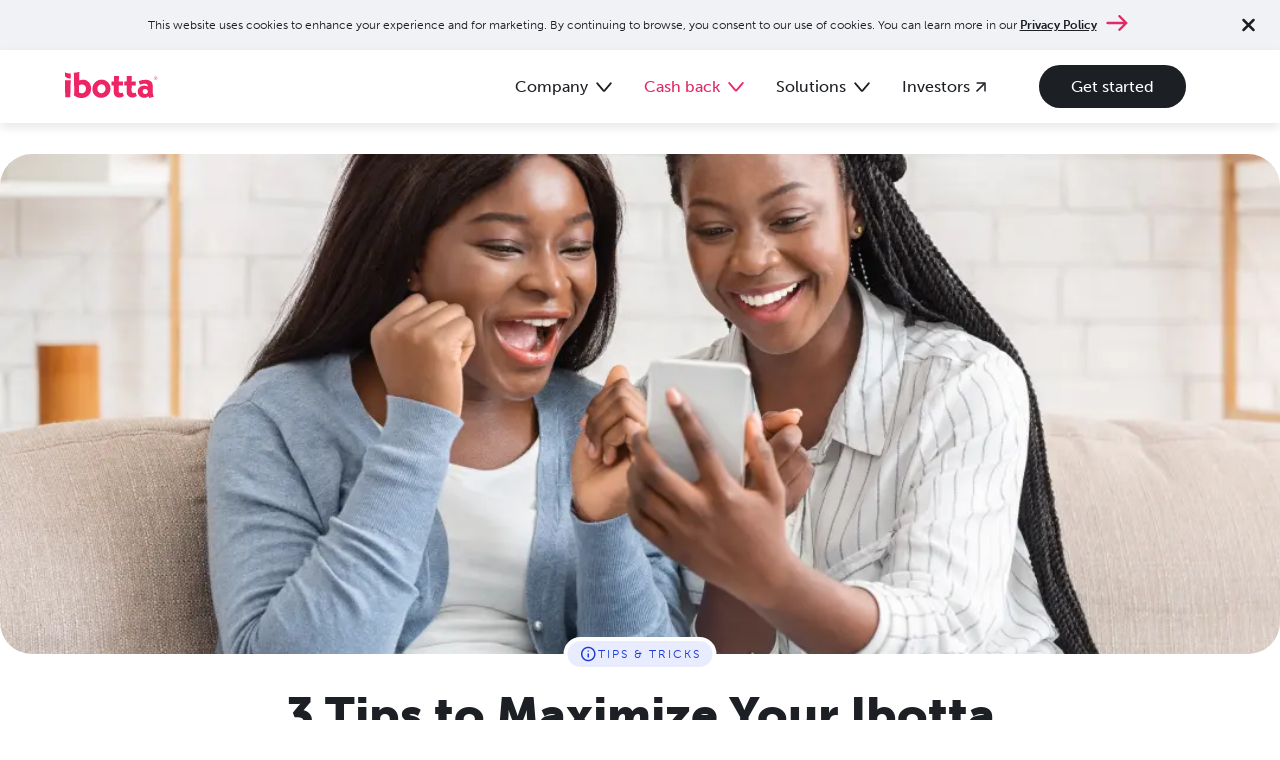

--- FILE ---
content_type: text/html; charset=utf-8
request_url: https://home.ibotta.com/blog/tips-tricks/tips-to-maximize-your-ibotta-earnings
body_size: 23972
content:
<!DOCTYPE html><html lang="en"><head><meta charSet="utf-8"/><meta name="viewport" content="width=device-width, initial-scale=1"/><link rel="preload" as="image" imageSrcSet="/_next/image?url=https%3A%2F%2Fimages.ctfassets.net%2Fzgieqvh3kubv%2F5ObNV40JEX7DJQPYnsuHSB%2F6015ec685b02bd0e1480c54c13024529%2FIbotta_Social_ShareMoreGiveaway_BlogPost.webp&amp;w=640&amp;q=75 640w, /_next/image?url=https%3A%2F%2Fimages.ctfassets.net%2Fzgieqvh3kubv%2F5ObNV40JEX7DJQPYnsuHSB%2F6015ec685b02bd0e1480c54c13024529%2FIbotta_Social_ShareMoreGiveaway_BlogPost.webp&amp;w=750&amp;q=75 750w, /_next/image?url=https%3A%2F%2Fimages.ctfassets.net%2Fzgieqvh3kubv%2F5ObNV40JEX7DJQPYnsuHSB%2F6015ec685b02bd0e1480c54c13024529%2FIbotta_Social_ShareMoreGiveaway_BlogPost.webp&amp;w=828&amp;q=75 828w, /_next/image?url=https%3A%2F%2Fimages.ctfassets.net%2Fzgieqvh3kubv%2F5ObNV40JEX7DJQPYnsuHSB%2F6015ec685b02bd0e1480c54c13024529%2FIbotta_Social_ShareMoreGiveaway_BlogPost.webp&amp;w=1080&amp;q=75 1080w, /_next/image?url=https%3A%2F%2Fimages.ctfassets.net%2Fzgieqvh3kubv%2F5ObNV40JEX7DJQPYnsuHSB%2F6015ec685b02bd0e1480c54c13024529%2FIbotta_Social_ShareMoreGiveaway_BlogPost.webp&amp;w=1200&amp;q=75 1200w, /_next/image?url=https%3A%2F%2Fimages.ctfassets.net%2Fzgieqvh3kubv%2F5ObNV40JEX7DJQPYnsuHSB%2F6015ec685b02bd0e1480c54c13024529%2FIbotta_Social_ShareMoreGiveaway_BlogPost.webp&amp;w=1920&amp;q=75 1920w, /_next/image?url=https%3A%2F%2Fimages.ctfassets.net%2Fzgieqvh3kubv%2F5ObNV40JEX7DJQPYnsuHSB%2F6015ec685b02bd0e1480c54c13024529%2FIbotta_Social_ShareMoreGiveaway_BlogPost.webp&amp;w=2048&amp;q=75 2048w, /_next/image?url=https%3A%2F%2Fimages.ctfassets.net%2Fzgieqvh3kubv%2F5ObNV40JEX7DJQPYnsuHSB%2F6015ec685b02bd0e1480c54c13024529%2FIbotta_Social_ShareMoreGiveaway_BlogPost.webp&amp;w=3840&amp;q=75 3840w" imageSizes="100vw" fetchPriority="high"/><link rel="stylesheet" href="/_next/static/css/d0ca8bf9c79ba685.css" data-precedence="next"/><link rel="stylesheet" href="/_next/static/css/6119067582c22af3.css" data-precedence="next"/><link rel="stylesheet" href="/_next/static/css/b3b09d9b08c7fddb.css" data-precedence="next"/><link rel="stylesheet" href="/_next/static/css/6737d944796f2053.css" data-precedence="next"/><link rel="stylesheet" href="/_next/static/css/3ae661f3e49d4bc9.css" data-precedence="next"/><link rel="stylesheet" href="/_next/static/css/ad01adc0c6f774df.css" data-precedence="next"/><link rel="preload" as="script" fetchPriority="low" href="/_next/static/chunks/webpack-dbb8ee4b589a77db.js"/><script src="/_next/static/chunks/1dd3208c-8a77320f38ace888.js" async=""></script><script src="/_next/static/chunks/1528-00d4aa1d02607ed0.js" async=""></script><script src="/_next/static/chunks/main-app-47e050680ae7bd0c.js" async=""></script><script src="/_next/static/chunks/e7d35484-ea1f6dcfff92decb.js" async=""></script><script src="/_next/static/chunks/3950-0aadd11e91b2a52d.js" async=""></script><script src="/_next/static/chunks/6340-1ab5a814c75d19e2.js" async=""></script><script src="/_next/static/chunks/8160-d61280d5a0b80316.js" async=""></script><script src="/_next/static/chunks/5918-a6a7edbf611a5c9e.js" async=""></script><script src="/_next/static/chunks/8816-ddf5f2c970f28f46.js" async=""></script><script src="/_next/static/chunks/4391-7db2f7f4558ec424.js" async=""></script><script src="/_next/static/chunks/3825-738fb16fbb9cc98b.js" async=""></script><script src="/_next/static/chunks/9191-ac9d658f69c0b35e.js" async=""></script><script src="/_next/static/chunks/7083-95556a9eb22dcfc8.js" async=""></script><script src="/_next/static/chunks/app/(site)/layout-6cf4f1226789a754.js" async=""></script><script src="/_next/static/chunks/app/(site)/error-bc7866dde8cca965.js" async=""></script><script src="/_next/static/chunks/app/(site)/not-found-fb10b9e0318b9913.js" async=""></script><script src="/_next/static/chunks/552-533448147018a786.js" async=""></script><script src="/_next/static/chunks/app/(site)/blog/%5Bcategory%5D/%5Bslug%5D/page-9b021691e585eb57.js" async=""></script><link rel="preload" href="https://transcend-cdn.com/cm/1c722bbd-c8c5-459a-a57e-311c50b52722/airgap.js" as="script"/><link rel="preload" href="https://www.googletagmanager.com/gtm.js?id=GTM-57FBZTVB" as="script"/><link rel="preconnect" href="https://use.typekit.net"/><link rel="preconnect" href="https://p.typekit.net"/><link rel="preload" href="https://use.typekit.net/pak1tpz.css" as="style"/><meta name="google-site-verification" content="i3tW_TdbXylpsx9OxWZdy_qDdrCx-gM54kXxLKc7YtQ"/><meta name="app-version" content="v1.28.3"/><title>3 Tips to Maximize Your Ibotta Earnings</title><meta name="description" content="Are you making the most out of Ibotta? Learn how to maximize your earnings from the experts at Ibotta today."/><meta name="robots" content="index, follow"/><meta name="googlebot" content="index, follow"/><link rel="canonical" href="https://home.ibotta.com/blog/tips-tricks/tips-to-maximize-your-ibotta-earnings"/><meta property="og:title" content="3 Tips to Maximize Your Ibotta Earnings"/><meta property="og:description" content="Are you making the most out of Ibotta? Learn how to maximize your earnings from the experts at Ibotta today."/><meta property="og:url" content="https://home.ibotta.com/blog/tips-tricks/tips-to-maximize-your-ibotta-earnings"/><meta property="og:site_name" content="3 Tips to Maximize Your Ibotta Earnings"/><meta property="og:locale" content="en_US"/><meta property="og:image" content="https://images.ctfassets.net/zgieqvh3kubv/5ObNV40JEX7DJQPYnsuHSB/6015ec685b02bd0e1480c54c13024529/Ibotta_Social_ShareMoreGiveaway_BlogPost.webp"/><meta property="og:image:width" content="1080"/><meta property="og:image:height" content="600"/><meta property="og:type" content="article"/><meta property="article:published_time" content="2024-04-01T21:50:38.727Z"/><meta property="article:modified_time" content="2025-11-26T16:31:54.201Z"/><meta name="twitter:card" content="summary_large_image"/><meta name="twitter:site" content="@Ibotta"/><meta name="twitter:creator" content="@Ibotta"/><meta name="twitter:title" content="3 Tips to Maximize Your Ibotta Earnings"/><meta name="twitter:description" content="Are you making the most out of Ibotta? Learn how to maximize your earnings from the experts at Ibotta today."/><meta name="twitter:image" content="https://images.ctfassets.net/zgieqvh3kubv/5ObNV40JEX7DJQPYnsuHSB/6015ec685b02bd0e1480c54c13024529/Ibotta_Social_ShareMoreGiveaway_BlogPost.webp"/><meta name="twitter:image:width" content="1080"/><meta name="twitter:image:height" content="600"/><link rel="icon" href="/_next/static/media/consumer-favicon.8ef4e2c4.webp"/><link rel="stylesheet" href="https://use.typekit.net/pak1tpz.css"/><script src="/_next/static/chunks/polyfills-42372ed130431b0a.js" noModule=""></script></head><body class="layout_body__gMYSL"><div class="UniversalNav_universalNav__ETeWL" style="max-height:auto"><div><section><div class="UniversalNav_universalNavHeader__dq5Ul flex items-center"><div class="UniversalNav_navHeaderContent__N3Wgk"><a href="/"><img alt="icon logo small" loading="lazy" width="93" height="26" decoding="async" data-nimg="1" class="NavLogoSection_logo__Jhtok  " style="color:transparent" src="/_next/static/media/main-logo-ruby.1ea14bf9.svg"/></a><div class="UniversalNav_navHeaderBtnContainer__LLNH0"><a href="https://ibotta.com/register">Get started</a><div style="padding:4px;margin:4px 0 0 32px"><img alt="icon logo small" loading="lazy" width="22" height="16" decoding="async" data-nimg="1" style="color:transparent" src="/_next/static/media/hamburger-menu.3137041d.svg"/></div></div><ul class="UniversalNav_navHeaderBtnContainerDesktop__ZYnfB"><li><div class="NavDropdownButton_navDropdownBtn__46Xul "><span class=" ">Company</span><img alt="chevron" loading="lazy" width="22" height="13" decoding="async" data-nimg="1" style="color:transparent;transition:transform 0.3s ease" src="/_next/static/media/chevron-cash-back-black.8a99e02d.svg"/></div></li><li><div class="NavDropdownButton_navDropdownBtn__46Xul "><span class=" NavDropdownButton_mobileNavSelectedTitle__ZnegR">Cash back</span><img alt="chevron" loading="lazy" width="22" height="13" decoding="async" data-nimg="1" style="color:transparent;transition:transform 0.3s ease" src="/_next/static/media/chevron-ruby.e02465d4.svg"/></div></li><li><div class="NavDropdownButton_navDropdownBtn__46Xul "><span class=" ">Solutions</span><img alt="chevron" loading="lazy" width="22" height="13" decoding="async" data-nimg="1" style="color:transparent;transition:transform 0.3s ease" src="/_next/static/media/chevron-cash-back-black.8a99e02d.svg"/></div></li><li id="investorsBtnDesktopA"><a class="UniversalNav_investorsBtn__xFmvC" href="https://investors.ibotta.com"><span>Investors</span><img alt="external site arrow icon" loading="lazy" width="10" height="10" decoding="async" data-nimg="1" style="color:transparent" src="/_next/static/media/external-site-arrow-cash-back-black.db1b70a4.svg"/></a></li><li><a class="UniversalNav_navHeaderDesktopCta__zvlhK" href="https://ibotta.com/register"><button class="Button_button__LjBRO Button_primary__N406r Button_cash-back-black__MRSiN Button_md__gSxTL">Get started</button></a></li></ul></div></div><nav class="UniversalNav_universalNavBody__cDjod"><div class="UniversalNav_universalNavMobileDropdown__3L_Me " style="position:relative"><ul><li class="MobileNavBlock_mobileNavBlock__lw3dx"><div class="NavDropdownButton_navDropdownBtn__46Xul "><span class=" ">Company</span><img alt="chevron" loading="lazy" width="22" height="13" decoding="async" data-nimg="1" style="color:transparent;transition:transform 0.3s ease" src="/_next/static/media/chevron-cash-back-black.8a99e02d.svg"/></div><div class="MobileNavBlock_navBlockContents__6GUnp "><nav class="MobileNavBlock_navBlockSection__Ks06o"><div class="flex flex-col"><div style="padding:20px 20px 24px;gap:20px" class="flex-col"><p>Making every purchase rewarding through cash-back offers on our app and performance-based advertising for leading brands and retailers.</p><a href="https://ibotta.com">Learn more<img alt="arrow icon" loading="lazy" width="41" height="16" decoding="async" data-nimg="1" style="color:transparent;margin:0 0 -3px 8px" src="/_next/static/media/nav-arrow-icon-mobile.f8d6f270.svg"/></a><a href="https://ibotta.com"><img alt="Ibotta Inc corporate logo" loading="lazy" width="153" height="62" decoding="async" data-nimg="1" style="color:transparent;margin-left:-6px" src="/_next/static/media/corporate-nav-logo.8cc64012.svg"/></a></div><ul class="MobileNavItem_mobileNavItem__chcd0"><li><span>About us</span></li><li><a class="flex-row justify-between w-full" href="/company/our-impact">Our impact</a></li><li><a class="flex-row justify-between w-full" href="/work-with-us/team">Leadership</a></li><li><a class="flex-row justify-between w-full" href="/company/security-privacy">Security &amp; privacy</a></li></ul><ul class="MobileNavItem_mobileNavItem__chcd0"><li><span>Resources</span></li><li><a class="flex-row justify-between w-full" href="/company/press-and-media">Newsroom</a></li><li><a class="flex-row justify-between w-full" href="/work-with-us/careers">Careers</a></li><li><a class="flex-row justify-between w-full" href="/ibotta-patents">Patents</a></li></ul></div></nav></div></li><li class="MobileNavBlock_mobileNavBlock__lw3dx"><div class="NavDropdownButton_navDropdownBtn__46Xul "><span class=" NavDropdownButton_mobileNavSelectedTitle__ZnegR">Cash back</span><img alt="chevron" loading="lazy" width="22" height="13" decoding="async" data-nimg="1" style="color:transparent;transition:transform 0.3s ease" src="/_next/static/media/chevron-ruby.e02465d4.svg"/></div><div class="MobileNavBlock_navBlockContents__6GUnp "><nav class="MobileNavBlock_navBlockSection__Ks06o"><div class="flex flex-col"><div style="padding:20px 20px 24px;gap:20px" class="flex-col"><p>Making everyday purchases rewarding with cash back on groceries, online shopping, more.</p><a href="https://home.ibotta.com">Learn more<img alt="arrow icon" loading="lazy" width="41" height="16" decoding="async" data-nimg="1" style="color:transparent;margin:0 0 -3px 8px" src="/_next/static/media/nav-arrow-icon-mobile.f8d6f270.svg"/></a><a href="https://home.ibotta.com"><img alt="Ibotta Logo" loading="lazy" width="131" height="62" decoding="async" data-nimg="1" style="color:transparent;margin-left:-6px" src="/_next/static/media/d2c-nav-logo.2dd1dacc.svg"/></a></div><ul class="MobileNavItem_mobileNavItem__chcd0"><li><span>Ibotta app</span></li><li><a class="flex-row justify-between w-full" href="/how">How it works</a></li><li><a class="flex-row justify-between w-full" href="https://ibotta.com/referral">Refer a friend</a></li></ul><ul class="MobileNavItem_mobileNavItem__chcd0"><li><span>Resources</span></li><li><a class="flex-row justify-between w-full" href="/blog">Blog</a></li><li><a class="flex-row justify-between w-full" href="https://help.ibotta.com/hc/en-us">Help center</a></li><li><a class="flex-row justify-between w-full" href="/contact">Contact us</a></li><li><a class="flex-row justify-between w-full" href="https://ibotta.com/login">Log in<img alt="Arrow icon" loading="lazy" width="16" height="20" decoding="async" data-nimg="1" style="color:transparent;margin-right:4px" src="/_next/static/media/external-site-arrow-cash-back-black.db1b70a4.svg"/></a></li></ul></div></nav></div></li><li class="MobileNavBlock_mobileNavBlock__lw3dx"><div class="NavDropdownButton_navDropdownBtn__46Xul "><span class=" ">Solutions</span><img alt="chevron" loading="lazy" width="22" height="13" decoding="async" data-nimg="1" style="color:transparent;transition:transform 0.3s ease" src="/_next/static/media/chevron-cash-back-black.8a99e02d.svg"/></div><div class="MobileNavBlock_navBlockContents__6GUnp "><nav class="MobileNavBlock_navBlockSection__Ks06o"><div class="flex flex-col"><div style="padding:20px 20px 24px;gap:20px" class="flex-col"><p>Our leading digital promotions platform helps brands reach 200M+ consumers through a growing network of publishers.</p><a href="https://ipn.ibotta.com/">Learn more<img alt="arrow icon" loading="lazy" width="41" height="16" decoding="async" data-nimg="1" style="color:transparent;margin:0 0 -3px 8px" src="/_next/static/media/nav-arrow-icon-mobile.f8d6f270.svg"/></a><a href="https://ipn.ibotta.com/"><img alt="Ibotta Performance Network logo" loading="lazy" width="230" height="62" decoding="async" data-nimg="1" style="color:transparent;margin-left:-6px" src="/_next/static/media/ipn-nav-logo.e7a80285.svg"/></a></div><ul class="MobileNavItem_mobileNavItem__chcd0"><li><span>For brands</span></li><li><a class="flex-row justify-between w-full" href="https://ipn.ibotta.com/brand-solutions">Brand solutions</a></li><li><a class="flex-row justify-between w-full" href="https://ipn.ibotta.com/how-it-works">How it works</a></li><li><a class="flex-row justify-between w-full" href="https://ipn.ibotta.com/about-our-network">About our network</a></li></ul><ul class="MobileNavItem_mobileNavItem__chcd0"><li><span>For publishers</span></li><li><a class="flex-row justify-between w-full" href="https://ipn.ibotta.com/publisher-solutions">Publisher solutions</a></li><li><a class="flex-row justify-between w-full" href="https://ipn.ibotta.com/integrating-with-the-ipn">Integrating with the IPN</a></li><li><a class="flex-row justify-between w-full" href="https://ipn.ibotta.com/why-partner-with-us">Why partner with us</a></li></ul><ul class="MobileNavItem_mobileNavItem__chcd0"><li><span>Resources</span></li><li><a class="flex-row justify-between w-full" href="https://ipn.ibotta.com/about-the-ibotta-performance-network">About the IPN</a></li><li><a class="flex-row justify-between w-full" href="https://ipn.ibotta.com/resource-hub">Resource hub</a></li><li><a class="flex-row justify-between w-full" href="https://ipn.ibotta.com/subscribe">Newsletter</a></li><li><a class="flex-row justify-between w-full" href="https://ipn.ibotta.com/contact">Contact us</a></li></ul></div></nav></div></li><li id="investorsBtnMobileA" class="UniversalNav_mobileNavExternalLink__PcaKn"><a class="flex justify-between items-center w-full" href="/"><span>Investors</span><img alt="Arrow icon" loading="lazy" width="18" height="18" decoding="async" data-nimg="1" style="color:transparent" src="/_next/static/media/external-site-arrow-cash-back-black.db1b70a4.svg"/></a></li></ul></div><div class="" style="position:relative"><nav class="UniversalNav_dropdownContents__WdHzD "><div style="overflow:hidden"></div></nav><div id="navBackdrop" class="UniversalNav_navBackdrop__ua69u"></div></div></nav></section></div></div><main class="blogPage_blog__jEW5a"><div class="blogPage_image-wrapper__P7XoU"><img alt="Two women sit on a couch and look at one smartphone screen together" fetchPriority="high" decoding="async" data-nimg="fill" class="blogPage_image__HcZxQ" style="position:absolute;height:100%;width:100%;left:0;top:0;right:0;bottom:0;color:transparent" sizes="100vw" srcSet="/_next/image?url=https%3A%2F%2Fimages.ctfassets.net%2Fzgieqvh3kubv%2F5ObNV40JEX7DJQPYnsuHSB%2F6015ec685b02bd0e1480c54c13024529%2FIbotta_Social_ShareMoreGiveaway_BlogPost.webp&amp;w=640&amp;q=75 640w, /_next/image?url=https%3A%2F%2Fimages.ctfassets.net%2Fzgieqvh3kubv%2F5ObNV40JEX7DJQPYnsuHSB%2F6015ec685b02bd0e1480c54c13024529%2FIbotta_Social_ShareMoreGiveaway_BlogPost.webp&amp;w=750&amp;q=75 750w, /_next/image?url=https%3A%2F%2Fimages.ctfassets.net%2Fzgieqvh3kubv%2F5ObNV40JEX7DJQPYnsuHSB%2F6015ec685b02bd0e1480c54c13024529%2FIbotta_Social_ShareMoreGiveaway_BlogPost.webp&amp;w=828&amp;q=75 828w, /_next/image?url=https%3A%2F%2Fimages.ctfassets.net%2Fzgieqvh3kubv%2F5ObNV40JEX7DJQPYnsuHSB%2F6015ec685b02bd0e1480c54c13024529%2FIbotta_Social_ShareMoreGiveaway_BlogPost.webp&amp;w=1080&amp;q=75 1080w, /_next/image?url=https%3A%2F%2Fimages.ctfassets.net%2Fzgieqvh3kubv%2F5ObNV40JEX7DJQPYnsuHSB%2F6015ec685b02bd0e1480c54c13024529%2FIbotta_Social_ShareMoreGiveaway_BlogPost.webp&amp;w=1200&amp;q=75 1200w, /_next/image?url=https%3A%2F%2Fimages.ctfassets.net%2Fzgieqvh3kubv%2F5ObNV40JEX7DJQPYnsuHSB%2F6015ec685b02bd0e1480c54c13024529%2FIbotta_Social_ShareMoreGiveaway_BlogPost.webp&amp;w=1920&amp;q=75 1920w, /_next/image?url=https%3A%2F%2Fimages.ctfassets.net%2Fzgieqvh3kubv%2F5ObNV40JEX7DJQPYnsuHSB%2F6015ec685b02bd0e1480c54c13024529%2FIbotta_Social_ShareMoreGiveaway_BlogPost.webp&amp;w=2048&amp;q=75 2048w, /_next/image?url=https%3A%2F%2Fimages.ctfassets.net%2Fzgieqvh3kubv%2F5ObNV40JEX7DJQPYnsuHSB%2F6015ec685b02bd0e1480c54c13024529%2FIbotta_Social_ShareMoreGiveaway_BlogPost.webp&amp;w=3840&amp;q=75 3840w" src="/_next/image?url=https%3A%2F%2Fimages.ctfassets.net%2Fzgieqvh3kubv%2F5ObNV40JEX7DJQPYnsuHSB%2F6015ec685b02bd0e1480c54c13024529%2FIbotta_Social_ShareMoreGiveaway_BlogPost.webp&amp;w=3840&amp;q=75"/><div class="CategoryPill_category__iqMvw blogPage_category__0eCA4" data-id="tips"><span aria-hidden="true" role="img" class="Icon_icon__rDu8r Icon_tips__vUM_8 Icon_small__dcbaR"></span>Tips &amp; Tricks</div></div><div class="blogPage_content__K0Jqm"><div class="blogPage_title-wrapper__i7xTe"><h1 class="blogPage_title__45wLL">3 Tips to Maximize Your Ibotta Earnings</h1><p class="blogPage_byline__3fLkm"><span>Published: </span><time dateTime="2016-03-01">March 1, 2016</time><span> | Author: <!-- -->ibottablog</span></p></div><div class="blogPage_rich-text__S46qW"><p>New to Ibotta? Discover easy ways to maximize your earnings.</p><h2>1. Invite Friends</h2><p>One of the fastest ways to earn cash is to <a href="https://ibotta.com/referral">invite others to join Ibotta</a>. By having them sign up with your personal referral code, you’ll receive extra cash in your account! When referring someone to Ibotta, your friend must do three things:</p><p><b>Step 1:</b> Sign up using your unique referral code.</p><p><b>Step 2:</b> Download the app on a unique device that is <i>not</i> associated with another Ibotta account already.</p><p><b>Step 3:</b> Redeem an offer.</p><h2>2. Complete Bonuses</h2><p>Get extra cash back with Bonuses – a fun and easy way to pile on the earnings. Buy featured products, redeem items at specific retailers, or complete certain tasks, and you’ll unlock Bonuses. We’re adding them all the time so check the Bonus section of your app for details.</p><p>To access your Bonuses, visit the Bonus section from the main menu. From here you’ll be able to view all of your available Bonuses, as well as any you’ve already completed. You can also view your Bonus progress for any that you’re currently working on.</p><h2>3. Stay Connected</h2><p>Discover the hottest earning opportunities from our newsletter, blog and social media channels. Whether it’s a savory recipe or a brand new rebate, we’ve got you covered with new ways to earn:</p><ul><li><p><a href="http://blog.ibotta.com/">Explore our blog</a></p></li><li><p><a href="https://ibotta.com/account/settings/email-alerts">Subscribe to newsletters</a></p></li><li><p>Follow us on <a href="https://home.ibotta.com/contact">social media</a>.</p></li></ul><p>Are you a seasoned Ibotta veteran? Have any tips that we forgot? Let us know in the comments!</p></div></div><div class="SocialShare_socials__8W4_h"><h3 class="SocialShare_heading__7BIAM">Share this post:</h3><div class="SocialShare_items__Q1S89"><button aria-label="Share this page on Facebook" class="react-share__ShareButton" style="background-color:transparent;border:none;padding:0;font:inherit;color:inherit;cursor:pointer"><div data-id="facebook" class="SocialShare_button__bedux"><svg viewBox="0 0 64 64" width="64" height="64" class="SocialShare_icon__a4dug"><rect width="64" height="64" rx="0" ry="0" fill="#0965FE"></rect><path d="M34.1,47V33.3h4.6l0.7-5.3h-5.3v-3.4c0-1.5,0.4-2.6,2.6-2.6l2.8,0v-4.8c-0.5-0.1-2.2-0.2-4.1-0.2 c-4.1,0-6.9,2.5-6.9,7V28H24v5.3h4.6V47H34.1z" fill="white"></path></svg><span>Facebook</span></div></button><button aria-label="Share this page on Twitter" class="react-share__ShareButton" style="background-color:transparent;border:none;padding:0;font:inherit;color:inherit;cursor:pointer"><div data-id="twitter" class="SocialShare_button__bedux"><svg viewBox="0 0 64 64" width="64" height="64" class="SocialShare_icon__a4dug"><rect width="64" height="64" rx="0" ry="0" fill="#000000"></rect><path d="M 41.116 18.375 h 4.962 l -10.8405 12.39 l 12.753 16.86 H 38.005 l -7.821 -10.2255 L 21.235 47.625 H 16.27 l 11.595 -13.2525 L 15.631 18.375 H 25.87 l 7.0695 9.3465 z m -1.7415 26.28 h 2.7495 L 24.376 21.189 H 21.4255 z" fill="white"></path></svg><span>Twitter</span></div></button><button aria-label="Share this page on Pinterest" class="react-share__ShareButton" style="background-color:transparent;border:none;padding:0;font:inherit;color:inherit;cursor:pointer"><div data-id="pinterest" class="SocialShare_button__bedux"><svg viewBox="0 0 64 64" width="64" height="64" class="SocialShare_icon__a4dug"><rect width="64" height="64" rx="0" ry="0" fill="#E60023"></rect><path d="M32,16c-8.8,0-16,7.2-16,16c0,6.6,3.9,12.2,9.6,14.7c0-1.1,0-2.5,0.3-3.7 c0.3-1.3,2.1-8.7,2.1-8.7s-0.5-1-0.5-2.5c0-2.4,1.4-4.1,3.1-4.1c1.5,0,2.2,1.1,2.2,2.4c0,1.5-0.9,3.7-1.4,5.7 c-0.4,1.7,0.9,3.1,2.5,3.1c3,0,5.1-3.9,5.1-8.5c0-3.5-2.4-6.1-6.7-6.1c-4.9,0-7.9,3.6-7.9,7.7c0,1.4,0.4,2.4,1.1,3.1 c0.3,0.3,0.3,0.5,0.2,0.9c-0.1,0.3-0.3,1-0.3,1.3c-0.1,0.4-0.4,0.6-0.8,0.4c-2.2-0.9-3.3-3.4-3.3-6.1c0-4.5,3.8-10,11.4-10 c6.1,0,10.1,4.4,10.1,9.2c0,6.3-3.5,11-8.6,11c-1.7,0-3.4-0.9-3.9-2c0,0-0.9,3.7-1.1,4.4c-0.3,1.2-1,2.5-1.6,3.4 c1.4,0.4,3,0.7,4.5,0.7c8.8,0,16-7.2,16-16C48,23.2,40.8,16,32,16z" fill="white"></path></svg><span>Pinterest</span></div></button><button aria-label="Share this page via Email" class="react-share__ShareButton" style="background-color:transparent;border:none;padding:0;font:inherit;color:inherit;cursor:pointer"><div data-id="email" class="SocialShare_button__bedux"><svg viewBox="0 0 64 64" width="64" height="64" class="SocialShare_icon__a4dug"><rect width="64" height="64" rx="0" ry="0" fill="#7f7f7f"></rect><path d="M17,22v20h30V22H17z M41.1,25L32,32.1L22.9,25H41.1z M20,39V26.6l12,9.3l12-9.3V39H20z" fill="white"></path></svg><span>Email</span></div></button></div></div><div class="blogPage_latest__Gsn35"><h2 class="blogPage_heading__B3IMR">You might like</h2><div class="blogPage_items__FiYQK"><a aria-label="Turning your receipts into cash" class="BlogCard_card-wrap__vCCRU" href="/blog/tips-and-tricks/turning-your-receipts-into-cash"><article class="BlogCard_card__yxl_Z"><div class="BlogCard_image-wrap__b8ecW"><img alt="Receipts are worth money with Ibotta" loading="lazy" width="400" height="166" decoding="async" data-nimg="1" class="BlogCard_image__nh7Ey" style="color:transparent;opacity:0" srcSet="/_next/image?url=https%3A%2F%2Fimages.ctfassets.net%2Fzgieqvh3kubv%2F41THcUhasUyrebs94RTfdr%2Ffbe06243b98b7e70f7931e5d6cd1217e%2FIbotta-BlogImage-Receipts-013024-v01a.png&amp;w=640&amp;q=75 1x, /_next/image?url=https%3A%2F%2Fimages.ctfassets.net%2Fzgieqvh3kubv%2F41THcUhasUyrebs94RTfdr%2Ffbe06243b98b7e70f7931e5d6cd1217e%2FIbotta-BlogImage-Receipts-013024-v01a.png&amp;w=828&amp;q=75 2x" src="/_next/image?url=https%3A%2F%2Fimages.ctfassets.net%2Fzgieqvh3kubv%2F41THcUhasUyrebs94RTfdr%2Ffbe06243b98b7e70f7931e5d6cd1217e%2FIbotta-BlogImage-Receipts-013024-v01a.png&amp;w=828&amp;q=75"/><div class="BlogCard_skeleton__kkkYP"></div></div><div class="BlogCard_content__wdmCs"><div class="CategoryPill_category__iqMvw BlogCard_category__4J_9_" data-id="tips"><span aria-hidden="true" role="img" class="Icon_icon__rDu8r Icon_tips__vUM_8 Icon_small__dcbaR"></span>Tips &amp; Tricks</div><h3 class="BlogCard_title__3r4hb">Turning your receipts into cash</h3><time class="BlogCard_date__UQnUa" dateTime="2025-02-05">February 5, 2025</time></div></article></a><a aria-label="How to get free gift cards with Ibotta" class="BlogCard_card-wrap__vCCRU" href="/blog/tips-and-tricks/how-to-get-free-gift-cards-with-ibotta"><article class="BlogCard_card__yxl_Z"><div class="BlogCard_image-wrap__b8ecW"><img alt="how to get free gift cards with ibotta" loading="lazy" width="400" height="166" decoding="async" data-nimg="1" class="BlogCard_image__nh7Ey" style="color:transparent;opacity:0" srcSet="/_next/image?url=https%3A%2F%2Fimages.ctfassets.net%2Fzgieqvh3kubv%2F7xuW4RKQPzNND3kHOnpxPA%2Fdff021f0a4f584ceed63c35223c67231%2FIbotta-BlogImage-FreeGiftCards-011024-v01a.png&amp;w=640&amp;q=75 1x, /_next/image?url=https%3A%2F%2Fimages.ctfassets.net%2Fzgieqvh3kubv%2F7xuW4RKQPzNND3kHOnpxPA%2Fdff021f0a4f584ceed63c35223c67231%2FIbotta-BlogImage-FreeGiftCards-011024-v01a.png&amp;w=828&amp;q=75 2x" src="/_next/image?url=https%3A%2F%2Fimages.ctfassets.net%2Fzgieqvh3kubv%2F7xuW4RKQPzNND3kHOnpxPA%2Fdff021f0a4f584ceed63c35223c67231%2FIbotta-BlogImage-FreeGiftCards-011024-v01a.png&amp;w=828&amp;q=75"/><div class="BlogCard_skeleton__kkkYP"></div></div><div class="BlogCard_content__wdmCs"><div class="CategoryPill_category__iqMvw BlogCard_category__4J_9_" data-id="tips"><span aria-hidden="true" role="img" class="Icon_icon__rDu8r Icon_tips__vUM_8 Icon_small__dcbaR"></span>Tips &amp; Tricks</div><h3 class="BlogCard_title__3r4hb">How to get free gift cards with Ibotta</h3><time class="BlogCard_date__UQnUa" dateTime="2025-01-14">January 14, 2025</time></div></article></a><a aria-label="How to get cash back online shopping with Ibotta" class="BlogCard_card-wrap__vCCRU" href="/blog/tips-and-tricks/how-to-get-cash-back-online-shopping-with-ibotta"><article class="BlogCard_card__yxl_Z"><div class="BlogCard_image-wrap__b8ecW"><img alt="woman shopping online" loading="lazy" width="400" height="166" decoding="async" data-nimg="1" class="BlogCard_image__nh7Ey" style="color:transparent;opacity:0" srcSet="/_next/image?url=https%3A%2F%2Fimages.ctfassets.net%2Fzgieqvh3kubv%2F5pOyzDADVNIH4EOzxjrWE7%2F83df356aeee6cb8a95df07e871991868%2FIbotta_Social_-WebDirectAffiliate_BlogPost.png&amp;w=640&amp;q=75 1x, /_next/image?url=https%3A%2F%2Fimages.ctfassets.net%2Fzgieqvh3kubv%2F5pOyzDADVNIH4EOzxjrWE7%2F83df356aeee6cb8a95df07e871991868%2FIbotta_Social_-WebDirectAffiliate_BlogPost.png&amp;w=828&amp;q=75 2x" src="/_next/image?url=https%3A%2F%2Fimages.ctfassets.net%2Fzgieqvh3kubv%2F5pOyzDADVNIH4EOzxjrWE7%2F83df356aeee6cb8a95df07e871991868%2FIbotta_Social_-WebDirectAffiliate_BlogPost.png&amp;w=828&amp;q=75"/><div class="BlogCard_skeleton__kkkYP"></div></div><div class="BlogCard_content__wdmCs"><div class="CategoryPill_category__iqMvw BlogCard_category__4J_9_" data-id="tips"><span aria-hidden="true" role="img" class="Icon_icon__rDu8r Icon_tips__vUM_8 Icon_small__dcbaR"></span>Tips &amp; Tricks</div><h3 class="BlogCard_title__3r4hb">How to get cash back online shopping with Ibotta</h3><time class="BlogCard_date__UQnUa" dateTime="2024-08-08">August 8, 2024</time></div></article></a></div></div></main><footer class="UniversalFooter_universalFooter__4m2Lo"><div><div class="UniversalFooter_blockSection__kCFR_"><a href="/" class="UniversalFooter_footerLogo__KmliD"><img alt="Ibotta Logo" loading="lazy" width="93" height="26" decoding="async" data-nimg="1" style="color:transparent" src="/_next/static/media/footer-logo-consumer.383757db.svg"/></a><div class="UniversalFooter_universalFooterBlocks__upGpR"><div class="FooterBlock_footerBlock__ZMLbm"><div class="FooterBlock_footerBlockHeading__QovR5"><span>Company</span><img alt="chevron" loading="lazy" width="14" height="8" decoding="async" data-nimg="1" class="FooterBlock_footerChevron__F2TkC" style="color:transparent;transition:transform 0.3s ease;margin-right:6px" src="/_next/static/media/chevron-white.2615c4ad.svg"/></div><div class="FooterBlock_footerBlockItems__2pWzo"><ul class="FooterBlock_footerBlockList__uMKUb"><li class="FooterItem_footerItem__dY11t"><a href="https://ibotta.com/company/our-impact">Our impact</a></li><li class="FooterItem_footerItem__dY11t"><a href="https://ibotta.com/work-with-us/team">Leadership</a></li><li class="FooterItem_footerItem__dY11t"><a href="https://ibotta.com/work-with-us/careers">Careers</a></li><li class="FooterItem_footerItem__dY11t"><a href="https://ibotta.com/company/press-and-media">Newsroom</a></li></ul></div></div><div class="FooterBlock_footerBlock__ZMLbm"><div class="FooterBlock_footerBlockHeading__QovR5"><span>Ibotta app</span><img alt="chevron" loading="lazy" width="14" height="8" decoding="async" data-nimg="1" class="FooterBlock_footerChevron__F2TkC" style="color:transparent;transition:transform 0.3s ease;margin-right:6px" src="/_next/static/media/chevron-white.2615c4ad.svg"/></div><div class="FooterBlock_footerBlockItems__2pWzo"><ul class="FooterBlock_footerBlockList__uMKUb"><li class="FooterItem_footerItem__dY11t"><a href="https://ibotta.com/register">Get started</a></li><li class="FooterItem_footerItem__dY11t"><a href="https://home.ibotta.com/how">How it works</a></li><li class="FooterItem_footerItem__dY11t"><a href="https://ibotta.com/referral">Refer a friend</a></li><li class="FooterItem_footerItem__dY11t"><a href="https://home.ibotta.com/blog">Blog</a></li><li class="FooterItem_footerItem__dY11t"><a href="https://help.ibotta.com">Help center</a></li></ul></div></div><div class="FooterBlock_footerBlock__ZMLbm"><div class="FooterBlock_footerBlockHeading__QovR5"><span>Solutions</span><img alt="chevron" loading="lazy" width="14" height="8" decoding="async" data-nimg="1" class="FooterBlock_footerChevron__F2TkC" style="color:transparent;transition:transform 0.3s ease;margin-right:6px" src="/_next/static/media/chevron-white.2615c4ad.svg"/></div><div class="FooterBlock_footerBlockItems__2pWzo"><ul class="FooterBlock_footerBlockList__uMKUb"><li class="FooterItem_footerItem__dY11t"><a href="https://ipn.ibotta.com/about-the-ibotta-performance-network">About the IPN</a></li><li class="FooterItem_footerItem__dY11t"><a href="https://ipn.ibotta.com/brand-solutions">Brand solutions</a></li><li class="FooterItem_footerItem__dY11t"><a href="https://ipn.ibotta.com/publisher-solutions">Publisher solutions</a></li><li class="FooterItem_footerItem__dY11t"><a href="https://ipn.ibotta.com/resource-hub">Resource hub</a></li><li class="FooterItem_footerItem__dY11t"><a href="https://ipn.ibotta.com/subscribe">Client newsletter</a></li></ul></div></div><div class="FooterBlock_footerBlock__ZMLbm"><div class="FooterBlock_footerBlockHeading__QovR5"><span>Resources</span><img alt="chevron" loading="lazy" width="14" height="8" decoding="async" data-nimg="1" class="FooterBlock_footerChevron__F2TkC" style="color:transparent;transition:transform 0.3s ease;margin-right:6px" src="/_next/static/media/chevron-white.2615c4ad.svg"/></div><div class="FooterBlock_footerBlockItems__2pWzo"><ul class="FooterBlock_footerBlockList__uMKUb"><li class="FooterItem_footerItem__dY11t"><a href="https://investors.ibotta.com">Investors</a></li><li class="FooterItem_footerItem__dY11t"><a href="https://ibotta.com/ibotta-patents">Patents</a></li><li class="FooterItem_footerItem__dY11t"><a href="https://ibotta.com/company/security-privacy">Security &amp; privacy</a></li></ul></div></div></div></div><div class="UniversalFooter_desktopDivider__wmLuD"></div><div class="UniversalFooter_footerBottomSection__o_vk4"><div class="UniversalFooter_socialBlockSection__mx05a"><ul class="FooterSocialBlock_footerSocialBlock__q89Lb"><li><a href="https://www.instagram.com/ibotta/" target="_blank" rel="noopener noreferrer"><img alt="Instagram icon" loading="lazy" width="30" height="30" decoding="async" data-nimg="1" style="color:transparent" src="/_next/static/media/social-ig.ccb9e649.svg"/></a></li><li><a href="https://www.tiktok.com/@ibotta" target="_blank" rel="noopener noreferrer"><img alt="TikTok icon" loading="lazy" width="30" height="30" decoding="async" data-nimg="1" style="color:transparent" src="/_next/static/media/social-tt.5b2c7e52.svg"/></a></li><li><a href="https://www.facebook.com/ibottaapp" target="_blank" rel="noopener noreferrer"><img alt="Facebook icon" loading="lazy" width="30" height="30" decoding="async" data-nimg="1" style="color:transparent" src="/_next/static/media/social-fb.57098bff.svg"/></a></li><li><a href="https://www.youtube.com/channel/UCBYyJ0u9zOoAMPgnXUq-opg" target="_blank" rel="noopener noreferrer"><img alt="YouTube icon" loading="lazy" width="30" height="30" decoding="async" data-nimg="1" style="color:transparent" src="/_next/static/media/social-yt.fa13e006.svg"/></a></li><li><a href="https://www.pinterest.com/ibottaapp" target="_blank" rel="noopener noreferrer"><img alt="Pinterest icon" loading="lazy" width="30" height="30" decoding="async" data-nimg="1" style="color:transparent" src="/_next/static/media/social-pi.873bb93b.svg"/></a></li><li><a href="https://www.linkedin.com/company/ibotta-inc-" target="_blank" rel="noopener noreferrer"><img alt="LinkedIn icon" loading="lazy" width="30" height="30" decoding="async" data-nimg="1" style="color:transparent" src="/_next/static/media/social-li.e498a15c.svg"/></a></li></ul></div><div class="UniversalFooter_mobileDivider__iLQx5"></div><div class="UniversalFooter_legalSection__JAuFL"><p class="UniversalFooter_legalText__dCcCc">The images displayed are for illustrative purposes only and may depict offers that are not currently live or available on the Ibotta Performance Network (including the Ibotta app). To view the most accurate and up-to-date offers, please check the Ibotta app and participating retailers directly.</p><ul class="FooterLegalBlock_footerLegalBlock__LtKBT FooterLegalBlock_copyright__OW9SP"><li><span>© <!-- -->2026<!-- --> Ibotta, Inc. All rights reserved.</span></li><li><a href="https://legal.ibotta.com/policies?name=ibotta-terms-of-use" target="_blank" rel="noopener noreferrer">Terms of use</a></li><li><a href="https://ibotta.com/accessibility" target="_blank" rel="noopener noreferrer">Accessibility</a></li><li><a href="https://legal.ibotta.com/policies?name=ibotta-privacy-policy" target="_blank" rel="noopener noreferrer">Privacy policy</a></li><li><a href="https://ibotta.com/personal-information-management" target="_blank" rel="noopener noreferrer">Do not sell or share my personal information</a></li><li><a href="https://ibotta.com/personal-information-management" target="_blank" rel="noopener noreferrer">Personal information management</a></li><li><a href="https://ibotta.com/personal-information-management" target="_blank" rel="noopener noreferrer">Limit the use of my sensitive personal information</a></li><li><a href="https://legal.ibotta.com/policies?name=ibotta-privacy-policy" target="_blank" rel="noopener noreferrer">Washington Consumer Health Privacy Policy</a></li></ul></div></div></div></footer><script src="/_next/static/chunks/webpack-dbb8ee4b589a77db.js" async=""></script><script>(self.__next_f=self.__next_f||[]).push([0]);self.__next_f.push([2,null])</script><script>self.__next_f.push([1,"1:HL[\"/_next/static/css/d0ca8bf9c79ba685.css\",\"style\"]\n2:HL[\"/_next/static/css/6119067582c22af3.css\",\"style\"]\n3:HL[\"/_next/static/css/b3b09d9b08c7fddb.css\",\"style\"]\n4:HL[\"/_next/static/css/6737d944796f2053.css\",\"style\"]\n5:HL[\"/_next/static/css/3ae661f3e49d4bc9.css\",\"style\"]\n6:HL[\"/_next/static/css/ad01adc0c6f774df.css\",\"style\"]\n"])</script><script>self.__next_f.push([1,"7:I[11815,[],\"\"]\na:I[55092,[],\"\"]\nd:I[82023,[],\"\"]\ne:I[22147,[\"2963\",\"static/chunks/e7d35484-ea1f6dcfff92decb.js\",\"3950\",\"static/chunks/3950-0aadd11e91b2a52d.js\",\"6340\",\"static/chunks/6340-1ab5a814c75d19e2.js\",\"8160\",\"static/chunks/8160-d61280d5a0b80316.js\",\"5918\",\"static/chunks/5918-a6a7edbf611a5c9e.js\",\"8816\",\"static/chunks/8816-ddf5f2c970f28f46.js\",\"4391\",\"static/chunks/4391-7db2f7f4558ec424.js\",\"3825\",\"static/chunks/3825-738fb16fbb9cc98b.js\",\"9191\",\"static/chunks/9191-ac9d658f69c0b35e.js\",\"7083\",\"static/chunks/7083-95556a9eb22dcfc8.js\",\"7457\",\"static/chunks/app/(site)/layout-6cf4f1226789a754.js\"],\"\"]\nf:I[45172,[\"2963\",\"static/chunks/e7d35484-ea1f6dcfff92decb.js\",\"3950\",\"static/chunks/3950-0aadd11e91b2a52d.js\",\"6340\",\"static/chunks/6340-1ab5a814c75d19e2.js\",\"8160\",\"static/chunks/8160-d61280d5a0b80316.js\",\"5918\",\"static/chunks/5918-a6a7edbf611a5c9e.js\",\"8816\",\"static/chunks/8816-ddf5f2c970f28f46.js\",\"4391\",\"static/chunks/4391-7db2f7f4558ec424.js\",\"3825\",\"static/chunks/3825-738fb16fbb9cc98b.js\",\"9191\",\"static/chunks/9191-ac9d658f69c0b35e.js\",\"7083\",\"static/chunks/7083-95556a9eb22dcfc8.js\",\"7457\",\"static/chunks/app/(site)/layout-6cf4f1226789a754.js\"],\"default\"]\n10:I[47473,[\"2963\",\"static/chunks/e7d35484-ea1f6dcfff92decb.js\",\"3950\",\"static/chunks/3950-0aadd11e91b2a52d.js\",\"6340\",\"static/chunks/6340-1ab5a814c75d19e2.js\",\"8160\",\"static/chunks/8160-d61280d5a0b80316.js\",\"5918\",\"static/chunks/5918-a6a7edbf611a5c9e.js\",\"8816\",\"static/chunks/8816-ddf5f2c970f28f46.js\",\"4391\",\"static/chunks/4391-7db2f7f4558ec424.js\",\"3825\",\"static/chunks/3825-738fb16fbb9cc98b.js\",\"9191\",\"static/chunks/9191-ac9d658f69c0b35e.js\",\"7083\",\"static/chunks/7083-95556a9eb22dcfc8.js\",\"7457\",\"static/chunks/app/(site)/layout-6cf4f1226789a754.js\"],\"default\"]\n12:I[57494,[\"2963\",\"static/chunks/e7d35484-ea1f6dcfff92decb.js\",\"3950\",\"static/chunks/3950-0aadd11e91b2a52d.js\",\"6340\",\"static/chunks/6340-1ab5a814c75d19e2.js\",\"8160\",\"static/chunks/8160-d61280d5a0b80316.js\",\"5918\",\"static/chunks/5918-a6a7edbf611a5c9e.js\",\"8816\",\"static/chunks/8816-ddf5f2c970f28f46"])</script><script>self.__next_f.push([1,".js\",\"4391\",\"static/chunks/4391-7db2f7f4558ec424.js\",\"3825\",\"static/chunks/3825-738fb16fbb9cc98b.js\",\"9191\",\"static/chunks/9191-ac9d658f69c0b35e.js\",\"7083\",\"static/chunks/7083-95556a9eb22dcfc8.js\",\"7457\",\"static/chunks/app/(site)/layout-6cf4f1226789a754.js\"],\"default\"]\n14:I[87861,[\"3950\",\"static/chunks/3950-0aadd11e91b2a52d.js\",\"3638\",\"static/chunks/app/(site)/error-bc7866dde8cca965.js\"],\"default\"]\n15:I[10338,[\"8816\",\"static/chunks/8816-ddf5f2c970f28f46.js\",\"7995\",\"static/chunks/app/(site)/not-found-fb10b9e0318b9913.js\"],\"default\"]\n16:I[83950,[\"2963\",\"static/chunks/e7d35484-ea1f6dcfff92decb.js\",\"3950\",\"static/chunks/3950-0aadd11e91b2a52d.js\",\"6340\",\"static/chunks/6340-1ab5a814c75d19e2.js\",\"8160\",\"static/chunks/8160-d61280d5a0b80316.js\",\"5918\",\"static/chunks/5918-a6a7edbf611a5c9e.js\",\"8816\",\"static/chunks/8816-ddf5f2c970f28f46.js\",\"4391\",\"static/chunks/4391-7db2f7f4558ec424.js\",\"552\",\"static/chunks/552-533448147018a786.js\",\"7083\",\"static/chunks/7083-95556a9eb22dcfc8.js\",\"328\",\"static/chunks/app/(site)/blog/%5Bcategory%5D/%5Bslug%5D/page-9b021691e585eb57.js\"],\"Image\"]\n17:I[84314,[\"2963\",\"static/chunks/e7d35484-ea1f6dcfff92decb.js\",\"3950\",\"static/chunks/3950-0aadd11e91b2a52d.js\",\"6340\",\"static/chunks/6340-1ab5a814c75d19e2.js\",\"8160\",\"static/chunks/8160-d61280d5a0b80316.js\",\"5918\",\"static/chunks/5918-a6a7edbf611a5c9e.js\",\"8816\",\"static/chunks/8816-ddf5f2c970f28f46.js\",\"4391\",\"static/chunks/4391-7db2f7f4558ec424.js\",\"3825\",\"static/chunks/3825-738fb16fbb9cc98b.js\",\"9191\",\"static/chunks/9191-ac9d658f69c0b35e.js\",\"7083\",\"static/chunks/7083-95556a9eb22dcfc8.js\",\"7457\",\"static/chunks/app/(site)/layout-6cf4f1226789a754.js\"],\"default\"]\n19:I[91584,[],\"\"]\nb:[\"category\",\"tips-tricks\",\"d\"]\nc:[\"slug\",\"tips-to-maximize-your-ibotta-earnings\",\"d\"]\n1a:[]\n"])</script><script>self.__next_f.push([1,"0:[\"$\",\"$L7\",null,{\"buildId\":\"ON7ifrsdOZjVt8IEt1Isi\",\"assetPrefix\":\"\",\"urlParts\":[\"\",\"blog\",\"tips-tricks\",\"tips-to-maximize-your-ibotta-earnings\"],\"initialTree\":[\"\",{\"children\":[\"(site)\",{\"children\":[\"blog\",{\"children\":[[\"category\",\"tips-tricks\",\"d\"],{\"children\":[[\"slug\",\"tips-to-maximize-your-ibotta-earnings\",\"d\"],{\"children\":[\"__PAGE__\",{}]}]}]}]},\"$undefined\",\"$undefined\",true]}],\"initialSeedData\":[\"\",{\"children\":[\"(site)\",{\"children\":[\"blog\",{\"children\":[[\"category\",\"tips-tricks\",\"d\"],{\"children\":[[\"slug\",\"tips-to-maximize-your-ibotta-earnings\",\"d\"],{\"children\":[\"__PAGE__\",{},[[\"$L8\",\"$L9\",null],null],null]},[null,[\"$\",\"$La\",null,{\"parallelRouterKey\":\"children\",\"segmentPath\":[\"children\",\"(site)\",\"children\",\"blog\",\"children\",\"$b\",\"children\",\"$c\",\"children\"],\"error\":\"$undefined\",\"errorStyles\":\"$undefined\",\"errorScripts\":\"$undefined\",\"template\":[\"$\",\"$Ld\",null,{}],\"templateStyles\":\"$undefined\",\"templateScripts\":\"$undefined\",\"notFound\":\"$undefined\",\"notFoundStyles\":\"$undefined\"}]],null]},[null,[\"$\",\"$La\",null,{\"parallelRouterKey\":\"children\",\"segmentPath\":[\"children\",\"(site)\",\"children\",\"blog\",\"children\",\"$b\",\"children\"],\"error\":\"$undefined\",\"errorStyles\":\"$undefined\",\"errorScripts\":\"$undefined\",\"template\":[\"$\",\"$Ld\",null,{}],\"templateStyles\":\"$undefined\",\"templateScripts\":\"$undefined\",\"notFound\":\"$undefined\",\"notFoundStyles\":\"$undefined\"}]],null]},[null,[\"$\",\"$La\",null,{\"parallelRouterKey\":\"children\",\"segmentPath\":[\"children\",\"(site)\",\"children\",\"blog\",\"children\"],\"error\":\"$undefined\",\"errorStyles\":\"$undefined\",\"errorScripts\":\"$undefined\",\"template\":[\"$\",\"$Ld\",null,{}],\"templateStyles\":\"$undefined\",\"templateScripts\":\"$undefined\",\"notFound\":\"$undefined\",\"notFoundStyles\":\"$undefined\"}]],null]},[[[[\"$\",\"link\",\"0\",{\"rel\":\"stylesheet\",\"href\":\"/_next/static/css/d0ca8bf9c79ba685.css\",\"precedence\":\"next\",\"crossOrigin\":\"$undefined\"}],[\"$\",\"link\",\"1\",{\"rel\":\"stylesheet\",\"href\":\"/_next/static/css/6119067582c22af3.css\",\"precedence\":\"next\",\"crossOrigin\":\"$undefined\"}],[\"$\",\"link\",\"2\",{\"rel\":\"stylesheet\",\"href\":\"/_next/static/css/b3b09d9b08c7fddb.css\",\"precedence\":\"next\",\"crossOrigin\":\"$undefined\"}],[\"$\",\"link\",\"3\",{\"rel\":\"stylesheet\",\"href\":\"/_next/static/css/6737d944796f2053.css\",\"precedence\":\"next\",\"crossOrigin\":\"$undefined\"}],[\"$\",\"link\",\"4\",{\"rel\":\"stylesheet\",\"href\":\"/_next/static/css/3ae661f3e49d4bc9.css\",\"precedence\":\"next\",\"crossOrigin\":\"$undefined\"}],[\"$\",\"link\",\"5\",{\"rel\":\"stylesheet\",\"href\":\"/_next/static/css/ad01adc0c6f774df.css\",\"precedence\":\"next\",\"crossOrigin\":\"$undefined\"}]],[\"$\",\"html\",null,{\"lang\":\"en\",\"children\":[[\"$\",\"head\",null,{\"children\":[[\"$\",\"$Le\",null,{\"src\":\"https://transcend-cdn.com/cm/1c722bbd-c8c5-459a-a57e-311c50b52722/airgap.js\",\"async\":false,\"data-prompt\":\"auto\"}],[\"$\",\"$Lf\",null,{\"containerId\":\"GTM-57FBZTVB\"}],[[\"$\",\"link\",null,{\"rel\":\"preconnect\",\"href\":\"https://use.typekit.net\"}],[\"$\",\"link\",null,{\"rel\":\"preconnect\",\"href\":\"https://p.typekit.net\"}],[\"$\",\"link\",null,{\"rel\":\"preload\",\"href\":\"https://use.typekit.net/pak1tpz.css\",\"as\":\"style\"}],[\"$\",\"link\",null,{\"rel\":\"stylesheet\",\"href\":\"https://use.typekit.net/pak1tpz.css\"}]],[\"$\",\"$L10\",null,{\"site\":\"consumer\"}],[\"$\",\"meta\",null,{\"name\":\"google-site-verification\",\"content\":\"i3tW_TdbXylpsx9OxWZdy_qDdrCx-gM54kXxLKc7YtQ\"}],[\"$\",\"meta\",null,{\"name\":\"app-version\",\"content\":\"v1.28.3\"}]]}],[\"$\",\"body\",null,{\"className\":\"layout_body__gMYSL\",\"children\":[false,\"$L11\",[\"$\",\"$L12\",null,{\"site\":\"consumer\",\"animateRequired\":false}],\"$L13\",[\"$\",\"$La\",null,{\"parallelRouterKey\":\"children\",\"segmentPath\":[\"children\",\"(site)\",\"children\"],\"error\":\"$14\",\"errorStyles\":[[\"$\",\"link\",\"0\",{\"rel\":\"stylesheet\",\"href\":\"/_next/static/css/16562e7cc7e6b5fb.css\",\"precedence\":\"next\",\"crossOrigin\":\"$undefined\"}]],\"errorScripts\":[],\"template\":[\"$\",\"$Ld\",null,{}],\"templateStyles\":\"$undefined\",\"templateScripts\":\"$undefined\",\"notFound\":[\"$\",\"$L15\",null,{}],\"notFoundStyles\":[[\"$\",\"link\",\"0\",{\"rel\":\"stylesheet\",\"href\":\"/_next/static/css/925760c9ccf5f878.css\",\"precedence\":\"next\",\"crossOrigin\":\"$undefined\"}]]}],[\"$\",\"footer\",null,{\"className\":\"UniversalFooter_universalFooter__4m2Lo\",\"children\":[\"$\",\"div\",null,{\"className\":\"$undefined\",\"children\":[[\"$\",\"div\",null,{\"className\":\"UniversalFooter_blockSection__kCFR_\",\"children\":[[\"$\",\"a\",null,{\"href\":\"/\",\"className\":\"UniversalFooter_footerLogo__KmliD\",\"children\":[\"$\",\"$L16\",null,{\"src\":{\"src\":\"/_next/static/media/footer-logo-consumer.383757db.svg\",\"height\":26,\"width\":93,\"blurWidth\":0,\"blurHeight\":0},\"width\":93,\"height\":26,\"alt\":\"Ibotta Logo\"}]}],[\"$\",\"div\",null,{\"className\":\"UniversalFooter_universalFooterBlocks__upGpR\",\"children\":[[\"$\",\"$L17\",\"0\",{\"footerItem\":{\"title\":\"Company\",\"sections\":[{\"label\":\"Our impact\",\"url\":\"https://ibotta.com/company/our-impact\"},{\"label\":\"Leadership\",\"url\":\"https://ibotta.com/work-with-us/team\"},{\"label\":\"Careers\",\"url\":\"https://ibotta.com/work-with-us/careers\"},{\"label\":\"Newsroom\",\"url\":\"https://ibotta.com/company/press-and-media\"}]}}],[\"$\",\"$L17\",\"1\",{\"footerItem\":{\"title\":\"Ibotta app\",\"sections\":[{\"label\":\"Get started\",\"url\":\"https://ibotta.com/register\"},{\"label\":\"How it works\",\"url\":\"https://home.ibotta.com/how\"},{\"label\":\"Refer a friend\",\"url\":\"https://ibotta.com/referral\"},{\"label\":\"Blog\",\"url\":\"https://home.ibotta.com/blog\"},{\"label\":\"Help center\",\"url\":\"https://help.ibotta.com\"}]}}],[\"$\",\"$L17\",\"2\",{\"footerItem\":{\"title\":\"Solutions\",\"sections\":[{\"label\":\"About the IPN\",\"url\":\"https://ipn.ibotta.com/about-the-ibotta-performance-network\"},{\"label\":\"Brand solutions\",\"url\":\"https://ipn.ibotta.com/brand-solutions\"},{\"label\":\"Publisher solutions\",\"url\":\"https://ipn.ibotta.com/publisher-solutions\"},{\"label\":\"Resource hub\",\"url\":\"https://ipn.ibotta.com/resource-hub\"},{\"label\":\"Client newsletter\",\"url\":\"https://ipn.ibotta.com/subscribe\"}]}}],[\"$\",\"$L17\",\"3\",{\"footerItem\":{\"title\":\"Resources\",\"sections\":[{\"label\":\"Investors\",\"url\":\"https://investors.ibotta.com\"},{\"label\":\"Patents\",\"url\":\"https://ibotta.com/ibotta-patents\"},{\"label\":\"Security \u0026 privacy\",\"url\":\"https://ibotta.com/company/security-privacy\"}]}}]]}]]}],[\"$\",\"div\",null,{\"className\":\"UniversalFooter_desktopDivider__wmLuD\"}],[\"$\",\"div\",null,{\"className\":\"UniversalFooter_footerBottomSection__o_vk4\",\"children\":[[\"$\",\"div\",null,{\"className\":\"UniversalFooter_socialBlockSection__mx05a\",\"children\":[\"$\",\"ul\",null,{\"className\":\"FooterSocialBlock_footerSocialBlock__q89Lb\",\"children\":[[\"$\",\"li\",\"0\",{\"children\":[\"$\",\"a\",null,{\"href\":\"https://www.instagram.com/ibotta/\",\"target\":\"_blank\",\"rel\":\"noopener noreferrer\",\"children\":[\"$\",\"$L16\",null,{\"src\":{\"src\":\"/_next/static/media/social-ig.ccb9e649.svg\",\"height\":30,\"width\":30,\"blurWidth\":0,\"blurHeight\":0},\"width\":30,\"height\":30,\"alt\":\"Instagram icon\"}]}]}],[\"$\",\"li\",\"1\",{\"children\":[\"$\",\"a\",null,{\"href\":\"https://www.tiktok.com/@ibotta\",\"target\":\"_blank\",\"rel\":\"noopener noreferrer\",\"children\":[\"$\",\"$L16\",null,{\"src\":{\"src\":\"/_next/static/media/social-tt.5b2c7e52.svg\",\"height\":30,\"width\":30,\"blurWidth\":0,\"blurHeight\":0},\"width\":30,\"height\":30,\"alt\":\"TikTok icon\"}]}]}],[\"$\",\"li\",\"2\",{\"children\":[\"$\",\"a\",null,{\"href\":\"https://www.facebook.com/ibottaapp\",\"target\":\"_blank\",\"rel\":\"noopener noreferrer\",\"children\":[\"$\",\"$L16\",null,{\"src\":{\"src\":\"/_next/static/media/social-fb.57098bff.svg\",\"height\":30,\"width\":30,\"blurWidth\":0,\"blurHeight\":0},\"width\":30,\"height\":30,\"alt\":\"Facebook icon\"}]}]}],[\"$\",\"li\",\"3\",{\"children\":[\"$\",\"a\",null,{\"href\":\"https://www.youtube.com/channel/UCBYyJ0u9zOoAMPgnXUq-opg\",\"target\":\"_blank\",\"rel\":\"noopener noreferrer\",\"children\":[\"$\",\"$L16\",null,{\"src\":{\"src\":\"/_next/static/media/social-yt.fa13e006.svg\",\"height\":30,\"width\":30,\"blurWidth\":0,\"blurHeight\":0},\"width\":30,\"height\":30,\"alt\":\"YouTube icon\"}]}]}],[\"$\",\"li\",\"4\",{\"children\":[\"$\",\"a\",null,{\"href\":\"https://www.pinterest.com/ibottaapp\",\"target\":\"_blank\",\"rel\":\"noopener noreferrer\",\"children\":[\"$\",\"$L16\",null,{\"src\":{\"src\":\"/_next/static/media/social-pi.873bb93b.svg\",\"height\":30,\"width\":30,\"blurWidth\":0,\"blurHeight\":0},\"width\":30,\"height\":30,\"alt\":\"Pinterest icon\"}]}]}],[\"$\",\"li\",\"5\",{\"children\":[\"$\",\"a\",null,{\"href\":\"https://www.linkedin.com/company/ibotta-inc-\",\"target\":\"_blank\",\"rel\":\"noopener noreferrer\",\"children\":[\"$\",\"$L16\",null,{\"src\":{\"src\":\"/_next/static/media/social-li.e498a15c.svg\",\"height\":30,\"width\":30,\"blurWidth\":0,\"blurHeight\":0},\"width\":30,\"height\":30,\"alt\":\"LinkedIn icon\"}]}]}]]}]}],[\"$\",\"div\",null,{\"className\":\"UniversalFooter_mobileDivider__iLQx5\"}],[\"$\",\"div\",null,{\"className\":\"UniversalFooter_legalSection__JAuFL\",\"children\":[[\"$\",\"p\",null,{\"className\":\"UniversalFooter_legalText__dCcCc\",\"children\":\"The images displayed are for illustrative purposes only and may depict offers that are not currently live or available on the Ibotta Performance Network (including the Ibotta app). To view the most accurate and up-to-date offers, please check the Ibotta app and participating retailers directly.\"}],[\"$\",\"ul\",null,{\"className\":\"FooterLegalBlock_footerLegalBlock__LtKBT FooterLegalBlock_copyright__OW9SP\",\"children\":[[\"$\",\"li\",null,{\"children\":[\"$\",\"span\",null,{\"children\":[\"© \",2026,\" Ibotta, Inc. All rights reserved.\"]}]}],[[\"$\",\"li\",\"0\",{\"children\":[\"$\",\"a\",null,{\"href\":\"https://legal.ibotta.com/policies?name=ibotta-terms-of-use\",\"target\":\"_blank\",\"rel\":\"noopener noreferrer\",\"children\":\"Terms of use\"}]}],[\"$\",\"li\",\"1\",{\"children\":[\"$\",\"a\",null,{\"href\":\"https://ibotta.com/accessibility\",\"target\":\"_blank\",\"rel\":\"noopener noreferrer\",\"children\":\"Accessibility\"}]}],[\"$\",\"li\",\"2\",{\"children\":[\"$\",\"a\",null,{\"href\":\"https://legal.ibotta.com/policies?name=ibotta-privacy-policy\",\"target\":\"_blank\",\"rel\":\"noopener noreferrer\",\"children\":\"Privacy policy\"}]}],[\"$\",\"li\",\"3\",{\"children\":[\"$\",\"a\",null,{\"href\":\"https://ibotta.com/personal-information-management\",\"target\":\"_blank\",\"rel\":\"noopener noreferrer\",\"children\":\"Do not sell or share my personal information\"}]}],[\"$\",\"li\",\"4\",{\"children\":[\"$\",\"a\",null,{\"href\":\"https://ibotta.com/personal-information-management\",\"target\":\"_blank\",\"rel\":\"noopener noreferrer\",\"children\":\"Personal information management\"}]}],[\"$\",\"li\",\"5\",{\"children\":[\"$\",\"a\",null,{\"href\":\"https://ibotta.com/personal-information-management\",\"target\":\"_blank\",\"rel\":\"noopener noreferrer\",\"children\":\"Limit the use of my sensitive personal information\"}]}],[\"$\",\"li\",\"6\",{\"children\":[\"$\",\"a\",null,{\"href\":\"https://legal.ibotta.com/policies?name=ibotta-privacy-policy\",\"target\":\"_blank\",\"rel\":\"noopener noreferrer\",\"children\":\"Washington Consumer Health Privacy Policy\"}]}]]]}]]}]]}]]}]}]]}]]}]],null],null]},[null,[\"$\",\"$La\",null,{\"parallelRouterKey\":\"children\",\"segmentPath\":[\"children\"],\"error\":\"$undefined\",\"errorStyles\":\"$undefined\",\"errorScripts\":\"$undefined\",\"template\":[\"$\",\"$Ld\",null,{}],\"templateStyles\":\"$undefined\",\"templateScripts\":\"$undefined\",\"notFound\":[[\"$\",\"title\",null,{\"children\":\"404: This page could not be found.\"}],[\"$\",\"div\",null,{\"style\":{\"fontFamily\":\"system-ui,\\\"Segoe UI\\\",Roboto,Helvetica,Arial,sans-serif,\\\"Apple Color Emoji\\\",\\\"Segoe UI Emoji\\\"\",\"height\":\"100vh\",\"textAlign\":\"center\",\"display\":\"flex\",\"flexDirection\":\"column\",\"alignItems\":\"center\",\"justifyContent\":\"center\"},\"children\":[\"$\",\"div\",null,{\"children\":[[\"$\",\"style\",null,{\"dangerouslySetInnerHTML\":{\"__html\":\"body{color:#000;background:#fff;margin:0}.next-error-h1{border-right:1px solid rgba(0,0,0,.3)}@media (prefers-color-scheme:dark){body{color:#fff;background:#000}.next-error-h1{border-right:1px solid rgba(255,255,255,.3)}}\"}}],[\"$\",\"h1\",null,{\"className\":\"next-error-h1\",\"style\":{\"display\":\"inline-block\",\"margin\":\"0 20px 0 0\",\"padding\":\"0 23px 0 0\",\"fontSize\":24,\"fontWeight\":500,\"verticalAlign\":\"top\",\"lineHeight\":\"49px\"},\"children\":\"404\"}],[\"$\",\"div\",null,{\"style\":{\"display\":\"inline-block\"},\"children\":[\"$\",\"h2\",null,{\"style\":{\"fontSize\":14,\"fontWeight\":400,\"lineHeight\":\"49px\",\"margin\":0},\"children\":\"This page could not be found.\"}]}]]}]}]],\"notFoundStyles\":[]}]],null],\"couldBeIntercepted\":false,\"initialHead\":[null,\"$L18\"],\"globalErrorComponent\":\"$19\",\"missingSlots\":\"$W1a\"}]\n"])</script><script>self.__next_f.push([1,"1b:I[86470,[\"2963\",\"static/chunks/e7d35484-ea1f6dcfff92decb.js\",\"3950\",\"static/chunks/3950-0aadd11e91b2a52d.js\",\"6340\",\"static/chunks/6340-1ab5a814c75d19e2.js\",\"8160\",\"static/chunks/8160-d61280d5a0b80316.js\",\"5918\",\"static/chunks/5918-a6a7edbf611a5c9e.js\",\"8816\",\"static/chunks/8816-ddf5f2c970f28f46.js\",\"4391\",\"static/chunks/4391-7db2f7f4558ec424.js\",\"3825\",\"static/chunks/3825-738fb16fbb9cc98b.js\",\"9191\",\"static/chunks/9191-ac9d658f69c0b35e.js\",\"7083\",\"static/chunks/7083-95556a9eb22dcfc8.js\",\"7457\",\"static/chunks/app/(site)/layout-6cf4f1226789a754.js\"],\"default\"]\n"])</script><script>self.__next_f.push([1,"13:[\"$\",\"$L1b\",null,{\"tabs\":[{\"metadata\":{\"tags\":[],\"concepts\":[]},\"sys\":{\"space\":{\"sys\":{\"type\":\"Link\",\"linkType\":\"Space\",\"id\":\"zgieqvh3kubv\"}},\"id\":\"6kuuq7mjPVRAJ0VavejHnA\",\"type\":\"Entry\",\"createdAt\":\"2025-04-15T15:48:11.409Z\",\"updatedAt\":\"2025-07-09T16:15:38.580Z\",\"environment\":{\"sys\":{\"id\":\"master\",\"type\":\"Link\",\"linkType\":\"Environment\"}},\"publishedVersion\":19,\"revision\":3,\"contentType\":{\"sys\":{\"type\":\"Link\",\"linkType\":\"ContentType\",\"id\":\"stickyTab\"}},\"locale\":\"en-US\"},\"fields\":{\"internalName\":\"Download the app sticky QR code\",\"text\":{\"data\":{},\"content\":[{\"data\":{},\"content\":[{\"data\":{},\"marks\":[],\"value\":\"Get the free app\",\"nodeType\":\"text\"}],\"nodeType\":\"heading-4\"},{\"data\":{},\"content\":[{\"data\":{},\"marks\":[],\"value\":\"\",\"nodeType\":\"text\"}],\"nodeType\":\"paragraph\"}],\"nodeType\":\"document\"},\"image\":{\"metadata\":{\"tags\":[],\"concepts\":[]},\"sys\":{\"space\":{\"sys\":{\"type\":\"Link\",\"linkType\":\"Space\",\"id\":\"zgieqvh3kubv\"}},\"id\":\"glkAwEgIcb9Dtdgfxdd4u\",\"type\":\"Asset\",\"createdAt\":\"2025-04-10T20:55:43.027Z\",\"updatedAt\":\"2025-04-10T20:55:53.426Z\",\"environment\":{\"sys\":{\"id\":\"master\",\"type\":\"Link\",\"linkType\":\"Environment\"}},\"publishedVersion\":6,\"revision\":2,\"locale\":\"en-US\"},\"fields\":{\"title\":\"Download the app QR code\",\"file\":{\"url\":\"//images.ctfassets.net/zgieqvh3kubv/glkAwEgIcb9Dtdgfxdd4u/21533f284bd414fd55430a623c23895e/Group_5130_1.png\",\"details\":{\"size\":22570,\"image\":{\"width\":320,\"height\":320}},\"fileName\":\"Group 5130 1.png\",\"contentType\":\"image/png\"}}},\"link\":{\"metadata\":{\"tags\":[],\"concepts\":[]},\"sys\":{\"space\":{\"sys\":{\"type\":\"Link\",\"linkType\":\"Space\",\"id\":\"zgieqvh3kubv\"}},\"id\":\"2mk5vT1gjNcxfnBV9UUcZb\",\"type\":\"Entry\",\"createdAt\":\"2025-04-15T15:48:08.765Z\",\"updatedAt\":\"2025-04-15T16:28:19.100Z\",\"environment\":{\"sys\":{\"id\":\"master\",\"type\":\"Link\",\"linkType\":\"Environment\"}},\"publishedVersion\":9,\"revision\":2,\"contentType\":{\"sys\":{\"type\":\"Link\",\"linkType\":\"ContentType\",\"id\":\"link\"}},\"locale\":\"en-US\"},\"fields\":{\"internalName\":\"Download the app sticky tab URL\",\"label\":\"Download the free app\",\"url\":\"https://home.ibotta.com/download-the-app\",\"newTab\":false,\"nofollowLink\":false,\"hideForMobile\":false}},\"theme\":\"ruby\",\"pages\":[{\"metadata\":{\"tags\":[],\"concepts\":[]},\"sys\":{\"space\":{\"sys\":{\"type\":\"Link\",\"linkType\":\"Space\",\"id\":\"zgieqvh3kubv\"}},\"id\":\"6QkUMoNrye45O9sOZT1TZp\",\"type\":\"Entry\",\"createdAt\":\"2024-03-12T02:21:31.268Z\",\"updatedAt\":\"2025-12-01T15:47:11.933Z\",\"environment\":{\"sys\":{\"id\":\"master\",\"type\":\"Link\",\"linkType\":\"Environment\"}},\"publishedVersion\":82,\"revision\":18,\"contentType\":{\"sys\":{\"type\":\"Link\",\"linkType\":\"ContentType\",\"id\":\"page\"}},\"locale\":\"en-US\"},\"fields\":{\"internalName\":\"D2C Home\",\"site\":\"Direct to Consumer\",\"slug\":\"/\",\"sections\":[]}},{\"metadata\":{\"tags\":[],\"concepts\":[]},\"sys\":{\"space\":{\"sys\":{\"type\":\"Link\",\"linkType\":\"Space\",\"id\":\"zgieqvh3kubv\"}},\"id\":\"5LuTzx4mklhR8iQ9m0q0bI\",\"type\":\"Entry\",\"createdAt\":\"2024-03-27T14:49:20.728Z\",\"updatedAt\":\"2025-09-23T21:53:41.270Z\",\"environment\":{\"sys\":{\"id\":\"master\",\"type\":\"Link\",\"linkType\":\"Environment\"}},\"publishedVersion\":45,\"revision\":11,\"contentType\":{\"sys\":{\"type\":\"Link\",\"linkType\":\"ContentType\",\"id\":\"page\"}},\"locale\":\"en-US\"},\"fields\":{\"internalName\":\"Mobile app\",\"site\":\"Direct to Consumer\",\"slug\":\"features/mobile-app\",\"sections\":[]}},{\"metadata\":{\"tags\":[],\"concepts\":[]},\"sys\":{\"space\":{\"sys\":{\"type\":\"Link\",\"linkType\":\"Space\",\"id\":\"zgieqvh3kubv\"}},\"id\":\"3GONkkF8nqjQ0WPMkoL5s2\",\"type\":\"Entry\",\"createdAt\":\"2024-03-16T15:42:32.247Z\",\"updatedAt\":\"2025-09-23T21:49:41.405Z\",\"environment\":{\"sys\":{\"id\":\"master\",\"type\":\"Link\",\"linkType\":\"Environment\"}},\"publishedVersion\":23,\"revision\":5,\"contentType\":{\"sys\":{\"type\":\"Link\",\"linkType\":\"ContentType\",\"id\":\"page\"}},\"locale\":\"en-US\"},\"fields\":{\"internalName\":\"In Store Shopping\",\"site\":\"Direct to Consumer\",\"slug\":\"how/in-store-shopping\",\"sections\":[]}},{\"metadata\":{\"tags\":[],\"concepts\":[]},\"sys\":{\"space\":{\"sys\":{\"type\":\"Link\",\"linkType\":\"Space\",\"id\":\"zgieqvh3kubv\"}},\"id\":\"6iaS4ABftMWjkPmz8OsQVT\",\"type\":\"Entry\",\"createdAt\":\"2024-03-12T02:08:09.325Z\",\"updatedAt\":\"2025-07-09T16:14:09.944Z\",\"environment\":{\"sys\":{\"id\":\"master\",\"type\":\"Link\",\"linkType\":\"Environment\"}},\"publishedVersion\":42,\"revision\":12,\"contentType\":{\"sys\":{\"type\":\"Link\",\"linkType\":\"ContentType\",\"id\":\"page\"}},\"locale\":\"en-US\"},\"fields\":{\"internalName\":\"How it works\",\"site\":\"Direct to Consumer\",\"slug\":\"how\",\"sections\":[]}},{\"metadata\":{\"tags\":[],\"concepts\":[]},\"sys\":{\"space\":{\"sys\":{\"type\":\"Link\",\"linkType\":\"Space\",\"id\":\"zgieqvh3kubv\"}},\"id\":\"6czEtzxgOsQTIWEp2KibGc\",\"type\":\"Entry\",\"createdAt\":\"2024-03-16T19:17:21.095Z\",\"updatedAt\":\"2025-09-23T21:39:27.583Z\",\"environment\":{\"sys\":{\"id\":\"master\",\"type\":\"Link\",\"linkType\":\"Environment\"}},\"publishedVersion\":37,\"revision\":9,\"contentType\":{\"sys\":{\"type\":\"Link\",\"linkType\":\"ContentType\",\"id\":\"page\"}},\"locale\":\"en-US\"},\"fields\":{\"internalName\":\"Online Shopping\",\"site\":\"Direct to Consumer\",\"slug\":\"how/online-shopping\",\"sections\":[]}}]}}],\"site\":\"consumer\"}]\n"])</script><script>self.__next_f.push([1,"18:[[\"$\",\"meta\",\"0\",{\"name\":\"viewport\",\"content\":\"width=device-width, initial-scale=1\"}],[\"$\",\"meta\",\"1\",{\"charSet\":\"utf-8\"}],[\"$\",\"title\",\"2\",{\"children\":\"3 Tips to Maximize Your Ibotta Earnings\"}],[\"$\",\"meta\",\"3\",{\"name\":\"description\",\"content\":\"Are you making the most out of Ibotta? Learn how to maximize your earnings from the experts at Ibotta today.\"}],[\"$\",\"meta\",\"4\",{\"name\":\"robots\",\"content\":\"index, follow\"}],[\"$\",\"meta\",\"5\",{\"name\":\"googlebot\",\"content\":\"index, follow\"}],[\"$\",\"link\",\"6\",{\"rel\":\"canonical\",\"href\":\"https://home.ibotta.com/blog/tips-tricks/tips-to-maximize-your-ibotta-earnings\"}],[\"$\",\"meta\",\"7\",{\"property\":\"og:title\",\"content\":\"3 Tips to Maximize Your Ibotta Earnings\"}],[\"$\",\"meta\",\"8\",{\"property\":\"og:description\",\"content\":\"Are you making the most out of Ibotta? Learn how to maximize your earnings from the experts at Ibotta today.\"}],[\"$\",\"meta\",\"9\",{\"property\":\"og:url\",\"content\":\"https://home.ibotta.com/blog/tips-tricks/tips-to-maximize-your-ibotta-earnings\"}],[\"$\",\"meta\",\"10\",{\"property\":\"og:site_name\",\"content\":\"3 Tips to Maximize Your Ibotta Earnings\"}],[\"$\",\"meta\",\"11\",{\"property\":\"og:locale\",\"content\":\"en_US\"}],[\"$\",\"meta\",\"12\",{\"property\":\"og:image\",\"content\":\"https://images.ctfassets.net/zgieqvh3kubv/5ObNV40JEX7DJQPYnsuHSB/6015ec685b02bd0e1480c54c13024529/Ibotta_Social_ShareMoreGiveaway_BlogPost.webp\"}],[\"$\",\"meta\",\"13\",{\"property\":\"og:image:width\",\"content\":\"1080\"}],[\"$\",\"meta\",\"14\",{\"property\":\"og:image:height\",\"content\":\"600\"}],[\"$\",\"meta\",\"15\",{\"property\":\"og:type\",\"content\":\"article\"}],[\"$\",\"meta\",\"16\",{\"property\":\"article:published_time\",\"content\":\"2024-04-01T21:50:38.727Z\"}],[\"$\",\"meta\",\"17\",{\"property\":\"article:modified_time\",\"content\":\"2025-11-26T16:31:54.201Z\"}],[\"$\",\"meta\",\"18\",{\"name\":\"twitter:card\",\"content\":\"summary_large_image\"}],[\"$\",\"meta\",\"19\",{\"name\":\"twitter:site\",\"content\":\"@Ibotta\"}],[\"$\",\"meta\",\"20\",{\"name\":\"twitter:creator\",\"content\":\"@Ibotta\"}],[\"$\",\"meta\",\"21\",{\"name\":\"twitter:title\",\"content\":\"3 Tips to Maximize Your Ibotta Earnings\"}],[\"$\",\"meta\",\"22\",{\"name\":\"twitter:description\",\"content\":\"Are you making the most out of Ibotta? Learn how to maximize your earnings from the experts at Ibotta today.\"}],[\"$\",\"meta\",\"23\",{\"name\":\"twitter:image\",\"content\":\"https://images.ctfassets.net/zgieqvh3kubv/5ObNV40JEX7DJQPYnsuHSB/6015ec685b02bd0e1480c54c13024529/Ibotta_Social_ShareMoreGiveaway_BlogPost.webp\"}],[\"$\",\"meta\",\"24\",{\"name\":\"twitter:image:width\",\"content\":\"1080\"}],[\"$\",\"meta\",\"25\",{\"name\":\"twitter:image:height\",\"content\":\"600\"}],[\"$\",\"link\",\"26\",{\"rel\":\"icon\",\"href\":\"/_next/static/media/consumer-favicon.8ef4e2c4.webp\"}]]\n"])</script><script>self.__next_f.push([1,"8:null\n"])</script><script>self.__next_f.push([1,"1c:I[21926,[\"2963\",\"static/chunks/e7d35484-ea1f6dcfff92decb.js\",\"3950\",\"static/chunks/3950-0aadd11e91b2a52d.js\",\"6340\",\"static/chunks/6340-1ab5a814c75d19e2.js\",\"8160\",\"static/chunks/8160-d61280d5a0b80316.js\",\"5918\",\"static/chunks/5918-a6a7edbf611a5c9e.js\",\"8816\",\"static/chunks/8816-ddf5f2c970f28f46.js\",\"4391\",\"static/chunks/4391-7db2f7f4558ec424.js\",\"3825\",\"static/chunks/3825-738fb16fbb9cc98b.js\",\"9191\",\"static/chunks/9191-ac9d658f69c0b35e.js\",\"7083\",\"static/chunks/7083-95556a9eb22dcfc8.js\",\"7457\",\"static/chunks/app/(site)/layout-6cf4f1226789a754.js\"],\"default\"]\n11:[\"$\",\"$L1c\",null,{\"bars\":[],\"site\":\"consumer\"}]\n"])</script><script>self.__next_f.push([1,"1d:I[26314,[\"2963\",\"static/chunks/e7d35484-ea1f6dcfff92decb.js\",\"3950\",\"static/chunks/3950-0aadd11e91b2a52d.js\",\"6340\",\"static/chunks/6340-1ab5a814c75d19e2.js\",\"8160\",\"static/chunks/8160-d61280d5a0b80316.js\",\"5918\",\"static/chunks/5918-a6a7edbf611a5c9e.js\",\"8816\",\"static/chunks/8816-ddf5f2c970f28f46.js\",\"4391\",\"static/chunks/4391-7db2f7f4558ec424.js\",\"552\",\"static/chunks/552-533448147018a786.js\",\"7083\",\"static/chunks/7083-95556a9eb22dcfc8.js\",\"328\",\"static/chunks/app/(site)/blog/%5Bcategory%5D/%5Bslug%5D/page-9b021691e585eb57.js\"],\"default\"]\n1e:I[9674,[\"2963\",\"static/chunks/e7d35484-ea1f6dcfff92decb.js\",\"3950\",\"static/chunks/3950-0aadd11e91b2a52d.js\",\"6340\",\"static/chunks/6340-1ab5a814c75d19e2.js\",\"8160\",\"static/chunks/8160-d61280d5a0b80316.js\",\"5918\",\"static/chunks/5918-a6a7edbf611a5c9e.js\",\"8816\",\"static/chunks/8816-ddf5f2c970f28f46.js\",\"4391\",\"static/chunks/4391-7db2f7f4558ec424.js\",\"552\",\"static/chunks/552-533448147018a786.js\",\"7083\",\"static/chunks/7083-95556a9eb22dcfc8.js\",\"328\",\"static/chunks/app/(site)/blog/%5Bcategory%5D/%5Bslug%5D/page-9b021691e585eb57.js\"],\"default\"]\n21:[]\n22:[]\n20:{\"tags\":\"$21\",\"concepts\":\"$22\"}\n25:{\"type\":\"Link\",\"linkType\":\"Space\",\"id\":\"zgieqvh3kubv\"}\n24:{\"sys\":\"$25\"}\n27:{\"id\":\"master\",\"type\":\"Link\",\"linkType\":\"Environment\"}\n26:{\"sys\":\"$27\"}\n23:{\"space\":\"$24\",\"id\":\"41THcUhasUyrebs94RTfdr\",\"type\":\"Asset\",\"createdAt\":\"2025-02-04T21:57:02.037Z\",\"updatedAt\":\"2025-02-04T21:57:02.037Z\",\"environment\":\"$26\",\"publishedVersion\":5,\"revision\":1,\"locale\":\"en-US\"}\n2b:{\"width\":1080,\"height\":601}\n2a:{\"size\":685052,\"image\":\"$2b\"}\n29:{\"url\":\"//images.ctfassets.net/zgieqvh3kubv/41THcUhasUyrebs94RTfdr/fbe06243b98b7e70f7931e5d6cd1217e/Ibotta-BlogImage-Receipts-013024-v01a.png\",\"details\":\"$2a\",\"fileName\":\"Ibotta-BlogImage-Receipts-013024-v01a.png\",\"contentType\":\"image/png\"}\n28:{\"title\":\"Ibotta-BlogImage-Receipts-013024-v01a\",\"description\":\"Receipts are worth money with Ibotta\",\"file\":\"$29\"}\n1f:{\"metadata\":\"$20\",\"sys\":\"$23\",\"fields\":\"$28\"}\n2e:[]\n2f:[]\n2d:{\"tags\":\"$2e\",\"concepts\":\"$2f\"}\n32:{\"type\":\"Link\",\"lin"])</script><script>self.__next_f.push([1,"kType\":\"Space\",\"id\":\"zgieqvh3kubv\"}\n31:{\"sys\":\"$32\"}\n34:{\"id\":\"master\",\"type\":\"Link\",\"linkType\":\"Environment\"}\n33:{\"sys\":\"$34\"}\n30:{\"space\":\"$31\",\"id\":\"7xuW4RKQPzNND3kHOnpxPA\",\"type\":\"Asset\",\"createdAt\":\"2025-01-13T17:01:01.561Z\",\"updatedAt\":\"2025-01-13T17:01:01.561Z\",\"environment\":\"$33\",\"publishedVersion\":6,\"revision\":1,\"locale\":\"en-US\"}\n38:{\"width\":1080,\"height\":601}\n37:{\"size\":65776,\"image\":\"$38\"}\n36:{\"url\":\"//images.ctfassets.net/zgieqvh3kubv/7xuW4RKQPzNND3kHOnpxPA/dff021f0a4f584ceed63c35223c67231/Ibotta-BlogImage-FreeGiftCards-011024-v01a.png\",\"details\":\"$37\",\"fileName\":\"Ibotta-BlogImage-FreeGiftCards-011024-v01a.png\",\"contentType\":\"image/png\"}\n35:{\"title\":\"how to get free gift cards with ibotta\",\"description\":\"how to get free gift cards with ibotta\",\"file\":\"$36\"}\n2c:{\"metadata\":\"$2d\",\"sys\":\"$30\",\"fields\":\"$35\"}\n3b:[]\n3c:[]\n3a:{\"tags\":\"$3b\",\"concepts\":\"$3c\"}\n3f:{\"type\":\"Link\",\"linkType\":\"Space\",\"id\":\"zgieqvh3kubv\"}\n3e:{\"sys\":\"$3f\"}\n41:{\"id\":\"master\",\"type\":\"Link\",\"linkType\":\"Environment\"}\n40:{\"sys\":\"$41\"}\n3d:{\"space\":\"$3e\",\"id\":\"5pOyzDADVNIH4EOzxjrWE7\",\"type\":\"Asset\",\"createdAt\":\"2024-04-12T21:55:15.933Z\",\"updatedAt\":\"2024-08-08T17:55:54.271Z\",\"environment\":\"$40\",\"publishedVersion\":6,\"revision\":2,\"locale\":\"en-US\"}\n45:{\"width\":1080,\"height\":600}\n44:{\"size\":988051,\"image\":\"$45\"}\n43:{\"url\":\"//images.ctfassets.net/zgieqvh3kubv/5pOyzDADVNIH4EOzxjrWE7/83df356aeee6cb8a95df07e871991868/Ibotta_Social_-WebDirectAffiliate_BlogPost.png\",\"details\":\"$44\",\"fileName\":\"Ibotta_Social_-WebDirectAffiliate_BlogPost.png\",\"contentType\":\"image/png\"}\n42:{\"title\":\"woman shopping online\",\"description\":\"woman shopping online\",\"file\":\"$43\"}\n39:{\"metadata\":\"$3a\",\"sys\":\"$3d\",\"fields\":\"$42\"}\n"])</script><script>self.__next_f.push([1,"9:[\"$\",\"main\",null,{\"className\":\"blogPage_blog__jEW5a\",\"children\":[[\"$\",\"div\",null,{\"className\":\"blogPage_image-wrapper__P7XoU\",\"children\":[[\"$\",\"$L16\",null,{\"className\":\"blogPage_image__HcZxQ\",\"src\":\"https://images.ctfassets.net/zgieqvh3kubv/5ObNV40JEX7DJQPYnsuHSB/6015ec685b02bd0e1480c54c13024529/Ibotta_Social_ShareMoreGiveaway_BlogPost.webp\",\"alt\":\"Two women sit on a couch and look at one smartphone screen together\",\"fill\":true,\"priority\":true}],[\"$\",\"div\",null,{\"className\":\"CategoryPill_category__iqMvw blogPage_category__0eCA4\",\"data-id\":\"tips\",\"children\":[[\"$\",\"span\",null,{\"aria-hidden\":true,\"role\":\"img\",\"className\":\"Icon_icon__rDu8r Icon_tips__vUM_8 Icon_small__dcbaR\"}],\"Tips \u0026 Tricks\"]}]]}],[\"$\",\"div\",null,{\"className\":\"blogPage_content__K0Jqm\",\"children\":[[\"$\",\"div\",null,{\"className\":\"blogPage_title-wrapper__i7xTe\",\"children\":[[\"$\",\"h1\",null,{\"className\":\"blogPage_title__45wLL\",\"children\":\"3 Tips to Maximize Your Ibotta Earnings\"}],[\"$\",\"p\",null,{\"className\":\"blogPage_byline__3fLkm\",\"children\":[[\"$\",\"span\",null,{\"children\":\"Published: \"}],[\"$\",\"time\",null,{\"dateTime\":\"2016-03-01\",\"children\":\"March 1, 2016\"}],[\"$\",\"span\",null,{\"children\":[\" | Author: \",\"ibottablog\"]}]]}]]}],[\"$\",\"div\",null,{\"className\":\"blogPage_rich-text__S46qW\",\"children\":[[\"$\",\"p\",\"0\",{\"children\":[\"New to Ibotta? Discover easy ways to maximize your earnings.\"]}],[\"$\",\"h2\",\"1\",{\"children\":[\"1. Invite Friends\"]}],[\"$\",\"p\",\"2\",{\"children\":[\"One of the fastest ways to earn cash is to \",[\"$\",\"a\",\"1\",{\"href\":\"https://ibotta.com/referral\",\"children\":[\"invite others to join Ibotta\"]}],\". By having them sign up with your personal referral code, you’ll receive extra cash in your account! When referring someone to Ibotta, your friend must do three things:\"]}],[\"$\",\"p\",\"3\",{\"children\":[[\"$\",\"b\",\"0\",{\"children\":\"Step 1:\"}],\" Sign up using your unique referral code.\"]}],[\"$\",\"p\",\"4\",{\"children\":[[\"$\",\"b\",\"0\",{\"children\":\"Step 2:\"}],\" Download the app on a unique device that is \",[\"$\",\"i\",\"2\",{\"children\":\"not\"}],\" associated with another Ibotta account already.\"]}],[\"$\",\"p\",\"5\",{\"children\":[[\"$\",\"b\",\"0\",{\"children\":\"Step 3:\"}],\" Redeem an offer.\"]}],[\"$\",\"h2\",\"6\",{\"children\":[\"2. Complete Bonuses\"]}],[\"$\",\"p\",\"7\",{\"children\":[\"Get extra cash back with Bonuses – a fun and easy way to pile on the earnings. Buy featured products, redeem items at specific retailers, or complete certain tasks, and you’ll unlock Bonuses. We’re adding them all the time so check the Bonus section of your app for details.\"]}],[\"$\",\"p\",\"8\",{\"children\":[\"To access your Bonuses, visit the Bonus section from the main menu. From here you’ll be able to view all of your available Bonuses, as well as any you’ve already completed. You can also view your Bonus progress for any that you’re currently working on.\"]}],[\"$\",\"h2\",\"9\",{\"children\":[\"3. Stay Connected\"]}],[\"$\",\"p\",\"10\",{\"children\":[\"Discover the hottest earning opportunities from our newsletter, blog and social media channels. Whether it’s a savory recipe or a brand new rebate, we’ve got you covered with new ways to earn:\"]}],[\"$\",\"ul\",\"11\",{\"children\":[[\"$\",\"li\",\"0\",{\"children\":[[\"$\",\"p\",\"0\",{\"children\":[\"\",[\"$\",\"a\",\"1\",{\"href\":\"http://blog.ibotta.com/\",\"children\":[\"Explore our blog\"]}],\"\"]}]]}],[\"$\",\"li\",\"1\",{\"children\":[[\"$\",\"p\",\"0\",{\"children\":[\"\",[\"$\",\"a\",\"1\",{\"href\":\"https://ibotta.com/account/settings/email-alerts\",\"children\":[\"Subscribe to newsletters\"]}],\"\"]}]]}],[\"$\",\"li\",\"2\",{\"children\":[[\"$\",\"p\",\"0\",{\"children\":[\"Follow us on \",[\"$\",\"a\",\"1\",{\"href\":\"https://home.ibotta.com/contact\",\"children\":[\"social media\"]}],\".\"]}]]}]]}],[\"$\",\"p\",\"12\",{\"children\":[\"Are you a seasoned Ibotta veteran? Have any tips that we forgot? Let us know in the comments!\"]}]]}]]}],[\"$\",\"$L1d\",null,{\"metadata\":{\"tags\":[],\"concepts\":[]},\"sys\":{\"space\":{\"sys\":{\"type\":\"Link\",\"linkType\":\"Space\",\"id\":\"zgieqvh3kubv\"}},\"id\":\"63ZRWq7hrmAOd5aYZVlsrx\",\"type\":\"Entry\",\"createdAt\":\"2024-04-01T21:49:39.846Z\",\"updatedAt\":\"2025-11-26T16:29:47.748Z\",\"environment\":{\"sys\":{\"id\":\"master\",\"type\":\"Link\",\"linkType\":\"Environment\"}},\"publishedVersion\":6,\"revision\":2,\"contentType\":{\"sys\":{\"type\":\"Link\",\"linkType\":\"ContentType\",\"id\":\"seo\"}},\"locale\":\"en-US\"},\"fields\":{\"internalName\":\"3 Tips to Maximize Your Ibotta Earnings\",\"title\":\"3 Tips to Maximize Your Ibotta Earnings\",\"description\":\"Are you making the most out of Ibotta? Learn how to maximize your earnings from the experts at Ibotta today.\",\"socialImage\":{\"metadata\":{\"tags\":[],\"concepts\":[]},\"sys\":{\"space\":{\"sys\":{\"type\":\"Link\",\"linkType\":\"Space\",\"id\":\"zgieqvh3kubv\"}},\"id\":\"5ObNV40JEX7DJQPYnsuHSB\",\"type\":\"Asset\",\"createdAt\":\"2024-04-01T21:48:51.652Z\",\"updatedAt\":\"2024-04-01T21:48:51.652Z\",\"environment\":{\"sys\":{\"id\":\"master\",\"type\":\"Link\",\"linkType\":\"Environment\"}},\"publishedVersion\":5,\"revision\":1,\"locale\":\"en-US\"},\"fields\":{\"title\":\"Two women sit on a couch and look at one smartphone screen together\",\"description\":\"Two women sit on a couch and look at one smartphone screen together\",\"file\":{\"url\":\"//images.ctfassets.net/zgieqvh3kubv/5ObNV40JEX7DJQPYnsuHSB/6015ec685b02bd0e1480c54c13024529/Ibotta_Social_ShareMoreGiveaway_BlogPost.webp\",\"details\":{\"size\":749570,\"image\":{\"width\":1080,\"height\":600}},\"fileName\":\"Ibotta_Social_ShareMoreGiveaway_BlogPost.webp\",\"contentType\":\"image/webp\"}}},\"canonicalUrl\":\"https://home.ibotta.com/blog/tips-tricks/tips-to-maximize-your-ibotta-earnings\",\"noIndex\":false,\"noFollow\":false},\"slug\":\"/blog/tips-and-tricks/tips-to-maximize-your-ibotta-earnings\"}],[\"$\",\"div\",null,{\"className\":\"blogPage_latest__Gsn35\",\"children\":[[\"$\",\"h2\",null,{\"className\":\"blogPage_heading__B3IMR\",\"children\":\"You might like\"}],[\"$\",\"div\",null,{\"className\":\"blogPage_items__FiYQK\",\"children\":[[\"$\",\"$L1e\",\"KdoqBWpEZs3DxbBzHu8iw\",{\"blogPost\":{\"metadata\":{\"tags\":[],\"concepts\":[]},\"sys\":{\"space\":{\"sys\":{\"type\":\"Link\",\"linkType\":\"Space\",\"id\":\"zgieqvh3kubv\"}},\"id\":\"KdoqBWpEZs3DxbBzHu8iw\",\"type\":\"Entry\",\"createdAt\":\"2025-02-05T13:00:02.409Z\",\"updatedAt\":\"2025-02-18T17:42:31.371Z\",\"environment\":{\"sys\":{\"id\":\"master\",\"type\":\"Link\",\"linkType\":\"Environment\"}},\"publishedVersion\":11,\"revision\":2,\"contentType\":{\"sys\":{\"type\":\"Link\",\"linkType\":\"ContentType\",\"id\":\"blogPost\"}},\"locale\":\"en-US\"},\"fields\":{\"internalName\":\"Turning your receipts into cash\",\"title\":\"Turning your receipts into cash\",\"slug\":\"turning-your-receipts-into-cash\",\"author\":\"Kelsey Webb\",\"publishedDate\":\"2025-02-05\",\"seo\":{\"metadata\":{\"tags\":[],\"concepts\":[]},\"sys\":{\"space\":{\"sys\":{\"type\":\"Link\",\"linkType\":\"Space\",\"id\":\"zgieqvh3kubv\"}},\"id\":\"7geiVtf4JRLx33HGwsNeJc\",\"type\":\"Entry\",\"createdAt\":\"2025-02-04T21:58:08.609Z\",\"updatedAt\":\"2025-02-04T21:58:08.609Z\",\"environment\":{\"sys\":{\"id\":\"master\",\"type\":\"Link\",\"linkType\":\"Environment\"}},\"publishedVersion\":9,\"revision\":1,\"contentType\":{\"sys\":{\"type\":\"Link\",\"linkType\":\"ContentType\",\"id\":\"seo\"}},\"locale\":\"en-US\"},\"fields\":{\"internalName\":\"Turning your receipts into cash\",\"title\":\"Turning your receipts into cash with Ibotta\",\"description\":\"Wondering if you can turn your grocery and shopping receipts into cash? With Ibotta you can! We make it easy to earn cash for things you’re already buying. \",\"socialImage\":{\"metadata\":{\"tags\":[],\"concepts\":[]},\"sys\":{\"space\":{\"sys\":{\"type\":\"Link\",\"linkType\":\"Space\",\"id\":\"zgieqvh3kubv\"}},\"id\":\"41THcUhasUyrebs94RTfdr\",\"type\":\"Asset\",\"createdAt\":\"2025-02-04T21:57:02.037Z\",\"updatedAt\":\"2025-02-04T21:57:02.037Z\",\"environment\":{\"sys\":{\"id\":\"master\",\"type\":\"Link\",\"linkType\":\"Environment\"}},\"publishedVersion\":5,\"revision\":1,\"locale\":\"en-US\"},\"fields\":{\"title\":\"Ibotta-BlogImage-Receipts-013024-v01a\",\"description\":\"Receipts are worth money with Ibotta\",\"file\":{\"url\":\"//images.ctfassets.net/zgieqvh3kubv/41THcUhasUyrebs94RTfdr/fbe06243b98b7e70f7931e5d6cd1217e/Ibotta-BlogImage-Receipts-013024-v01a.png\",\"details\":{\"size\":685052,\"image\":{\"width\":1080,\"height\":601}},\"fileName\":\"Ibotta-BlogImage-Receipts-013024-v01a.png\",\"contentType\":\"image/png\"}}},\"canonicalUrl\":\"https://home.ibotta.com/blog/tips-and-tricks/turning-your-receipts-into-cash\",\"noIndex\":false,\"noFollow\":false}},\"category\":\"Tips \u0026 Tricks\",\"featuredImage\":\"$1f\",\"content\":{\"nodeType\":\"document\",\"data\":{},\"content\":[{\"nodeType\":\"paragraph\",\"data\":{},\"content\":[{\"nodeType\":\"text\",\"value\":\"Stop! Don’t throw that receipt away! It could be worth something! With the rise of receipt scanning apps like Ibotta, making money from that paper clutter is a reality. If you're looking to maximize your savings and earn some extra spending money, learning how to effectively use a receipt app is a must. \",\"marks\":[],\"data\":{}}]},{\"nodeType\":\"paragraph\",\"data\":{},\"content\":[{\"nodeType\":\"text\",\"value\":\"Let’s explore the ins and outs of the Ibotta app; in our humble opinion it’s the best receipt rewards app. We’ll show you how to transform your everyday shopping receipt into cold, hard cash.\",\"marks\":[],\"data\":{}}]},{\"nodeType\":\"heading-2\",\"data\":{},\"content\":[{\"nodeType\":\"text\",\"value\":\"What is the Ibotta app and how does it work?\",\"marks\":[],\"data\":{}}]},{\"nodeType\":\"paragraph\",\"data\":{},\"content\":[{\"nodeType\":\"text\",\"value\":\"The Ibotta app gives you cash back on groceries and other items at participating retailers. It's a fantastic way to get paid for receipts and put money back in your pocket for purchases you're already making. Unlike traditional couponing, which requires clipping and organizing, Ibotta streamlines the process, making it incredibly user-friendly.\",\"marks\":[],\"data\":{}}]},{\"nodeType\":\"paragraph\",\"data\":{},\"content\":[{\"nodeType\":\"text\",\"value\":\"The basic premise is simple: before you shop, browse the Ibotta app for offers on products you plan to buy. These offers can range from specific brands to general categories like \\\"any brand of milk.\\\" Once you've selected the offers you want to redeem, go shopping as you normally would. After your shopping trip, take a photo of your receipt using the Ibotta app. \",\"marks\":[],\"data\":{}}]},{\"nodeType\":\"paragraph\",\"data\":{},\"content\":[{\"nodeType\":\"text\",\"value\":\"The app's technology will scan your receipt for cash back by matching the items you purchased with the offers you've selected. Once verified, the cash back is credited to your Ibotta account. You can then withdraw your earnings to your bank, PayPal, or gift cards once you reach $20.\",\"marks\":[],\"data\":{}}]},{\"nodeType\":\"paragraph\",\"data\":{},\"content\":[{\"nodeType\":\"text\",\"value\":\"Check out \",\"marks\":[],\"data\":{}},{\"nodeType\":\"hyperlink\",\"data\":{\"uri\":\"https://home.ibotta.com/blog/tips-and-tricks/how-to-use-ibotta-a-complete-guide\"},\"content\":[{\"nodeType\":\"text\",\"value\":\"our complete guide\",\"marks\":[{\"type\":\"underline\"}],\"data\":{}}]},{\"nodeType\":\"text\",\"value\":\". \",\"marks\":[],\"data\":{}}]},{\"nodeType\":\"heading-2\",\"data\":{},\"content\":[{\"nodeType\":\"text\",\"value\":\"Why choose Ibotta as your receipt app?\",\"marks\":[],\"data\":{}}]},{\"nodeType\":\"paragraph\",\"data\":{},\"content\":[{\"nodeType\":\"text\",\"value\":\"With several receipt rewards apps on the market, you might be wondering what makes Ibotta stand out. Here are a few compelling reasons:\",\"marks\":[],\"data\":{}}]},{\"nodeType\":\"paragraph\",\"data\":{},\"content\":[{\"nodeType\":\"text\",\"value\":\"Wide range of retailers:\",\"marks\":[{\"type\":\"bold\"}],\"data\":{}},{\"nodeType\":\"text\",\"value\":\" Ibotta partners with a vast network of grocery stores, pharmacies, big-box retailers, and even online merchants. This extensive coverage means you're likely to find offers for your favorite stores.\",\"marks\":[],\"data\":{}}]},{\"nodeType\":\"paragraph\",\"data\":{},\"content\":[{\"nodeType\":\"text\",\"value\":\"Diverse product selection:\",\"marks\":[{\"type\":\"bold\"}],\"data\":{}},{\"nodeType\":\"text\",\"value\":\" From everyday essentials like milk and eggs to name-brand snacks and beverages, Ibotta cash back offers cover a wide array of products, increasing your chances of earning cash back.\",\"marks\":[],\"data\":{}}]},{\"nodeType\":\"paragraph\",\"data\":{},\"content\":[{\"nodeType\":\"text\",\"value\":\"Multiple withdrawal options:\",\"marks\":[{\"type\":\"bold\"}],\"data\":{}},{\"nodeType\":\"text\",\"value\":\" Once you've accumulated enough cash back, you have the flexibility to withdraw your earnings through your bank or Paypal. \",\"marks\":[],\"data\":{}}]},{\"nodeType\":\"paragraph\",\"data\":{},\"content\":[{\"nodeType\":\"text\",\"value\":\"But our favorite is gift cards. You can often earn cash back when you buy gift cards with your earnings, meaning cash back on top of cash back! \",\"marks\":[],\"data\":{}},{\"nodeType\":\"hyperlink\",\"data\":{\"uri\":\"https://home.ibotta.com/blog/tips-and-tricks/how-to-get-free-gift-cards-with-ibotta\"},\"content\":[{\"nodeType\":\"text\",\"value\":\"Learn more about free gift cards\",\"marks\":[{\"type\":\"underline\"}],\"data\":{}}]},{\"nodeType\":\"text\",\"value\":\". \",\"marks\":[],\"data\":{}}]},{\"nodeType\":\"paragraph\",\"data\":{},\"content\":[{\"nodeType\":\"text\",\"value\":\"Bonuses and Promotions:\",\"marks\":[{\"type\":\"bold\"}],\"data\":{}},{\"nodeType\":\"text\",\"value\":\" Ibotta frequently offers bonus cash back opportunities, such as earning extra cash for redeeming specific combinations of offers or hitting certain spending milestones. These promotions can significantly boost your earnings.\",\"marks\":[],\"data\":{}}]},{\"nodeType\":\"paragraph\",\"data\":{},\"content\":[{\"nodeType\":\"text\",\"value\":\"Referral Bonuses:\",\"marks\":[{\"type\":\"bold\"}],\"data\":{}},{\"nodeType\":\"text\",\"value\":\" Once you realize how great the Ibotta app is, you’ll want to share it with your friends. And we want to reward you for that! Use your unique referral code to get referral bonuses. \",\"marks\":[],\"data\":{}},{\"nodeType\":\"hyperlink\",\"data\":{\"uri\":\"https://home.ibotta.com/blog/tips-and-tricks/referring-friends-get-the-facts\"},\"content\":[{\"nodeType\":\"text\",\"value\":\"Learn more about referrals\",\"marks\":[{\"type\":\"underline\"}],\"data\":{}}]},{\"nodeType\":\"text\",\"value\":\". \",\"marks\":[],\"data\":{}}]},{\"nodeType\":\"heading-2\",\"data\":{},\"content\":[{\"nodeType\":\"text\",\"value\":\"Is the Ibotta app worth it?\",\"marks\":[],\"data\":{}}]},{\"nodeType\":\"paragraph\",\"data\":{},\"content\":[{\"nodeType\":\"text\",\"value\":\"If you're looking to make money from receipts and save money on your grocery bill, the Ibotta app is definitely worth considering. It's a convenient and effective way to earn cash back on purchases you're already making. \",\"marks\":[],\"data\":{}}]},{\"nodeType\":\"paragraph\",\"data\":{},\"content\":[{\"nodeType\":\"text\",\"value\":\"While the amount you earn per receipt might seem small at first, it can add up over time, especially if you're a frequent shopper. Consistent Ibotta app users earn an average of $261 a year. \",\"marks\":[],\"data\":{}}]},{\"nodeType\":\"paragraph\",\"data\":{},\"content\":[{\"nodeType\":\"text\",\"value\":\"Turning your receipts into cash has never been easier. So, ditch the old way of thinking about receipts as mere trash and embrace the power of cash back. \",\"marks\":[],\"data\":{}},{\"nodeType\":\"hyperlink\",\"data\":{\"uri\":\"https://ibotta.com/register\"},\"content\":[{\"nodeType\":\"text\",\"value\":\"Download the app today\",\"marks\":[{\"type\":\"underline\"}],\"data\":{}}]},{\"nodeType\":\"text\",\"value\":\" and start turning your shopping receipts into earnings!\",\"marks\":[],\"data\":{}}]}]}}}}],[\"$\",\"$L1e\",\"2G2qHVQAtHbvEhVcCZErPU\",{\"blogPost\":{\"metadata\":{\"tags\":[],\"concepts\":[]},\"sys\":{\"space\":{\"sys\":{\"type\":\"Link\",\"linkType\":\"Space\",\"id\":\"zgieqvh3kubv\"}},\"id\":\"2G2qHVQAtHbvEhVcCZErPU\",\"type\":\"Entry\",\"createdAt\":\"2025-01-14T14:00:03.719Z\",\"updatedAt\":\"2025-01-30T16:33:54.141Z\",\"environment\":{\"sys\":{\"id\":\"master\",\"type\":\"Link\",\"linkType\":\"Environment\"}},\"publishedVersion\":13,\"revision\":3,\"contentType\":{\"sys\":{\"type\":\"Link\",\"linkType\":\"ContentType\",\"id\":\"blogPost\"}},\"locale\":\"en-US\"},\"fields\":{\"internalName\":\"How to get free gift cards with Ibotta\",\"title\":\"How to get free gift cards with Ibotta\",\"slug\":\"how-to-get-free-gift-cards-with-ibotta\",\"author\":\"Kelsey Webb\",\"publishedDate\":\"2025-01-14\",\"seo\":{\"metadata\":{\"tags\":[],\"concepts\":[]},\"sys\":{\"space\":{\"sys\":{\"type\":\"Link\",\"linkType\":\"Space\",\"id\":\"zgieqvh3kubv\"}},\"id\":\"h5g09vvlldghUVNjz0pqM\",\"type\":\"Entry\",\"createdAt\":\"2025-01-13T17:01:50.172Z\",\"updatedAt\":\"2025-11-26T22:09:25.730Z\",\"environment\":{\"sys\":{\"id\":\"master\",\"type\":\"Link\",\"linkType\":\"Environment\"}},\"publishedVersion\":15,\"revision\":2,\"contentType\":{\"sys\":{\"type\":\"Link\",\"linkType\":\"ContentType\",\"id\":\"seo\"}},\"locale\":\"en-US\"},\"fields\":{\"internalName\":\"How to get free gift cards with Ibotta\",\"title\":\"How to get free gift cards with Ibotta\",\"description\":\"Ready for the inside scoop? With Ibotta you can earn free gift cards when you do your regular everyday shopping. See what your cash back can do! \",\"keywords\":[\"free gift cards\",\"how to use gift cards to save money\",\"how to get gift cards\",\"best way to get free gift cards\",\"ways to earn gift cards online\"],\"socialImage\":{\"metadata\":{\"tags\":[],\"concepts\":[]},\"sys\":{\"space\":{\"sys\":{\"type\":\"Link\",\"linkType\":\"Space\",\"id\":\"zgieqvh3kubv\"}},\"id\":\"7xuW4RKQPzNND3kHOnpxPA\",\"type\":\"Asset\",\"createdAt\":\"2025-01-13T17:01:01.561Z\",\"updatedAt\":\"2025-01-13T17:01:01.561Z\",\"environment\":{\"sys\":{\"id\":\"master\",\"type\":\"Link\",\"linkType\":\"Environment\"}},\"publishedVersion\":6,\"revision\":1,\"locale\":\"en-US\"},\"fields\":{\"title\":\"how to get free gift cards with ibotta\",\"description\":\"how to get free gift cards with ibotta\",\"file\":{\"url\":\"//images.ctfassets.net/zgieqvh3kubv/7xuW4RKQPzNND3kHOnpxPA/dff021f0a4f584ceed63c35223c67231/Ibotta-BlogImage-FreeGiftCards-011024-v01a.png\",\"details\":{\"size\":65776,\"image\":{\"width\":1080,\"height\":601}},\"fileName\":\"Ibotta-BlogImage-FreeGiftCards-011024-v01a.png\",\"contentType\":\"image/png\"}}},\"canonicalUrl\":\"https://home.ibotta.com/blog/tips-and-tricks/how-to-get-free-gift-cards-with-ibotta\",\"noIndex\":false,\"noFollow\":false}},\"category\":\"Tips \u0026 Tricks\",\"featuredImage\":\"$2c\",\"content\":{\"nodeType\":\"document\",\"data\":{},\"content\":[{\"nodeType\":\"paragraph\",\"data\":{},\"content\":[{\"nodeType\":\"text\",\"value\":\"Nothing is better than free, right? And getting gift cards for free is the best kind of gift to yourself and others. Free gift cards might sound too good to be true, but it’s easy to earn them when you use Ibotta to get cash back. \",\"marks\":[],\"data\":{}}]},{\"nodeType\":\"heading-2\",\"data\":{},\"content\":[{\"nodeType\":\"text\",\"value\":\"Using Ibotta to get free gift cards\",\"marks\":[],\"data\":{}}]},{\"nodeType\":\"paragraph\",\"data\":{},\"content\":[{\"nodeType\":\"text\",\"value\":\"Ibotta makes it easy to get cash back on groceries, home goods, and more everyday items. And it’s also one great way to earn gift cards online. All you have to do is choose to withdraw your Ibotta cashback earnings through gift cards. \",\"marks\":[],\"data\":{}}]},{\"nodeType\":\"paragraph\",\"data\":{},\"content\":[{\"nodeType\":\"text\",\"value\":\"Start by earning cash back whenever you shop. New to Ibotta? Learn more about\",\"marks\":[],\"data\":{}},{\"nodeType\":\"hyperlink\",\"data\":{\"uri\":\"https://home.ibotta.com/blog/tips-and-tricks/how-to-use-ibotta-a-complete-guide\"},\"content\":[{\"nodeType\":\"text\",\"value\":\" how to earn cash back\",\"marks\":[{\"type\":\"underline\"}],\"data\":{}}]},{\"nodeType\":\"text\",\"value\":\". \",\"marks\":[],\"data\":{}}]},{\"nodeType\":\"paragraph\",\"data\":{},\"content\":[{\"nodeType\":\"text\",\"value\":\"While you can withdraw your Ibotta funds directly to your bank account, withdrawing your Ibotta earnings with gift cards is an easy way to put your Ibotta earnings to good use. Plus, sometimes you can \",\"marks\":[],\"data\":{}},{\"nodeType\":\"hyperlink\",\"data\":{\"uri\":\"https://home.ibotta.com/gift-cards\"},\"content\":[{\"nodeType\":\"text\",\"value\":\"earn cash back on gift cards\",\"marks\":[{\"type\":\"underline\"}],\"data\":{}}]},{\"nodeType\":\"text\",\"value\":\" when you use your Ibotta earnings. That’s cash back on top of cash back!\",\"marks\":[],\"data\":{}}]},{\"nodeType\":\"paragraph\",\"data\":{},\"content\":[{\"nodeType\":\"text\",\"value\":\"Once you hit $20 in your earnings account, you can currently withdraw your funds with over 50 different retailers across multiple categories including grocery, clothing, dining, and even movie tickets. \",\"marks\":[],\"data\":{}}]},{\"nodeType\":\"heading-3\",\"data\":{},\"content\":[{\"nodeType\":\"text\",\"value\":\"How to Withdraw with gift cards\",\"marks\":[],\"data\":{}}]},{\"nodeType\":\"paragraph\",\"data\":{},\"content\":[{\"nodeType\":\"text\",\"value\":\"Ready for the best way to get free gift cards? It’s easy! Just three simple steps. \",\"marks\":[],\"data\":{}}]},{\"nodeType\":\"ordered-list\",\"data\":{},\"content\":[{\"nodeType\":\"list-item\",\"data\":{},\"content\":[{\"nodeType\":\"paragraph\",\"data\":{},\"content\":[{\"nodeType\":\"text\",\"value\":\"Open the Ibotta app and select \",\"marks\":[],\"data\":{}},{\"nodeType\":\"text\",\"value\":\"Withdraw cash\",\"marks\":[{\"type\":\"bold\"}],\"data\":{}},{\"nodeType\":\"text\",\"value\":\" from the Account section of the app.\",\"marks\":[],\"data\":{}}]}]},{\"nodeType\":\"list-item\",\"data\":{},\"content\":[{\"nodeType\":\"paragraph\",\"data\":{},\"content\":[{\"nodeType\":\"text\",\"value\":\"Scroll down to browse available gift card options (such as Target, Walmart, iTunes, Sephora, etc.).\",\"marks\":[],\"data\":{}}]}]},{\"nodeType\":\"list-item\",\"data\":{},\"content\":[{\"nodeType\":\"paragraph\",\"data\":{},\"content\":[{\"nodeType\":\"text\",\"value\":\"Select your desired gift card, verify your identity and then confirm the payment. You will then receive an email with your digital gift card within 24 hours.\",\"marks\":[],\"data\":{}}]}]}]},{\"nodeType\":\"paragraph\",\"data\":{},\"content\":[{\"nodeType\":\"text\",\"value\":\"What are you waiting for? Download the \",\"marks\":[],\"data\":{}},{\"nodeType\":\"hyperlink\",\"data\":{\"uri\":\"https://ibotta.com/register?_gl=1*1dlnu85*_ga*NjY1MzQ5NjI5LjE2NDQ1MTE3NzI.*_ga_GT6GKTE2DV*MTY2MDI1NDczMi4xMDAuMS4xNjYwMjU3MTYxLjA.\"},\"content\":[{\"nodeType\":\"text\",\"value\":\"free Ibotta app\",\"marks\":[{\"type\":\"underline\"}],\"data\":{}}]},{\"nodeType\":\"text\",\"value\":\", earn free money, and cash out with an eligible gift card!\",\"marks\":[],\"data\":{}}]},{\"nodeType\":\"heading-2\",\"data\":{},\"content\":[{\"nodeType\":\"text\",\"value\":\"Buy gift cards from 150+ retailers\",\"marks\":[{\"type\":\"bold\"}],\"data\":{}}]},{\"nodeType\":\"paragraph\",\"data\":{},\"content\":[{\"nodeType\":\"text\",\"value\":\"Wondering \",\"marks\":[],\"data\":{}},{\"nodeType\":\"hyperlink\",\"data\":{\"uri\":\"https://home.ibotta.com/blog/tips-and-tricks/5-ways-to-save-money-when-you-use-pay-with-ibotta\"},\"content\":[{\"nodeType\":\"text\",\"value\":\"how to use gift cards to save money\",\"marks\":[{\"type\":\"underline\"}],\"data\":{}}]},{\"nodeType\":\"text\",\"value\":\"? You don’t have to just use your earnings. When you buy gift cards through Ibotta you can get cash back on whatever amount you choose. \",\"marks\":[],\"data\":{}}]},{\"nodeType\":\"paragraph\",\"data\":{},\"content\":[{\"nodeType\":\"text\",\"value\":\"Ibotta gift cards are available at hundreds of stores and restaurants. Check the app to find some of your favorites! And make sure to check before you buy anything to see if you can get cash back on both your gift card purchase and your shopping purchase.\",\"marks\":[],\"data\":{}}]},{\"nodeType\":\"paragraph\",\"data\":{},\"content\":[{\"nodeType\":\"text\",\"value\":\"A few of our favorites include GameStop, Petco, and Lowe’s. Take a look at some more below!\",\"marks\":[],\"data\":{}}]},{\"nodeType\":\"unordered-list\",\"data\":{},\"content\":[{\"nodeType\":\"list-item\",\"data\":{},\"content\":[{\"nodeType\":\"paragraph\",\"data\":{},\"content\":[{\"nodeType\":\"text\",\"value\":\"Clothing: The Children’s Place, JC Penney, Carter’s, Gap, H\u0026M, Kohl’s, Under Armour\",\"marks\":[],\"data\":{}}]}]},{\"nodeType\":\"list-item\",\"data\":{},\"content\":[{\"nodeType\":\"paragraph\",\"data\":{},\"content\":[{\"nodeType\":\"text\",\"value\":\"Food and restaurants: Home Chef, Krispy Kreme, Applebees, Domino’s Pizza, Olive Garden, Outback Steakhouse\",\"marks\":[],\"data\":{}}]}]},{\"nodeType\":\"list-item\",\"data\":{},\"content\":[{\"nodeType\":\"paragraph\",\"data\":{},\"content\":[{\"nodeType\":\"text\",\"value\":\"Sports: MLB Shop, NBA Store, NFL Shop, NHL Shop\",\"marks\":[],\"data\":{}}]}]},{\"nodeType\":\"list-item\",\"data\":{},\"content\":[{\"nodeType\":\"paragraph\",\"data\":{},\"content\":[{\"nodeType\":\"text\",\"value\":\"Gifts: 1800Flowers.com, BoxLunch, Barnes \u0026 Noble\",\"marks\":[],\"data\":{}}]}]},{\"nodeType\":\"list-item\",\"data\":{},\"content\":[{\"nodeType\":\"paragraph\",\"data\":{},\"content\":[{\"nodeType\":\"text\",\"value\":\"Outdoor and car: Bass Pro Shops, Cabela’s, Jiffy Lube\",\"marks\":[],\"data\":{}}]}]},{\"nodeType\":\"list-item\",\"data\":{},\"content\":[{\"nodeType\":\"paragraph\",\"data\":{},\"content\":[{\"nodeType\":\"text\",\"value\":\"Entertainment: AMC Theaters, Cinemark\",\"marks\":[],\"data\":{}}]}]},{\"nodeType\":\"list-item\",\"data\":{},\"content\":[{\"nodeType\":\"paragraph\",\"data\":{},\"content\":[{\"nodeType\":\"text\",\"value\":\"And more!\",\"marks\":[],\"data\":{}}]}]}]},{\"nodeType\":\"heading-3\",\"data\":{},\"content\":[{\"nodeType\":\"text\",\"value\":\"How to get gift cards\",\"marks\":[],\"data\":{}}]},{\"nodeType\":\"paragraph\",\"data\":{},\"content\":[{\"nodeType\":\"text\",\"value\":\"If you’re looking to buy gift cards, it’s easy too!\",\"marks\":[],\"data\":{}}]},{\"nodeType\":\"ordered-list\",\"data\":{},\"content\":[{\"nodeType\":\"list-item\",\"data\":{},\"content\":[{\"nodeType\":\"paragraph\",\"data\":{},\"content\":[{\"nodeType\":\"text\",\"value\":\"Head to the \",\"marks\":[],\"data\":{}},{\"nodeType\":\"text\",\"value\":\"Gift cards\",\"marks\":[{\"type\":\"bold\"}],\"data\":{}},{\"nodeType\":\"text\",\"value\":\" category in the Ibotta app.\",\"marks\":[],\"data\":{}}]}]},{\"nodeType\":\"list-item\",\"data\":{},\"content\":[{\"nodeType\":\"paragraph\",\"data\":{},\"content\":[{\"nodeType\":\"text\",\"value\":\"Purchase your gift card or use your Ibotta earnings, and cash back will be added to your account instantly!\",\"marks\":[],\"data\":{}}]}]},{\"nodeType\":\"list-item\",\"data\":{},\"content\":[{\"nodeType\":\"paragraph\",\"data\":{},\"content\":[{\"nodeType\":\"text\",\"value\":\"Use your gift card to pay for purchases in-store or online.\",\"marks\":[],\"data\":{}}]}]}]},{\"nodeType\":\"paragraph\",\"data\":{},\"content\":[{\"nodeType\":\"text\",\"value\":\"Learn more about \",\"marks\":[],\"data\":{}},{\"nodeType\":\"hyperlink\",\"data\":{\"uri\":\"https://help.ibotta.com/hc/en-us/categories/360001165414-Gift-Cards\"},\"content\":[{\"nodeType\":\"text\",\"value\":\"maximizing your cash back with gift cards\",\"marks\":[{\"type\":\"underline\"}],\"data\":{}}]},{\"nodeType\":\"text\",\"value\":\" in the Help Center.\",\"marks\":[],\"data\":{}}]}]}}}}],[\"$\",\"$L1e\",\"4M0y1DcerQHyBFnYe4Ohja\",{\"blogPost\":{\"metadata\":{\"tags\":[],\"concepts\":[]},\"sys\":{\"space\":{\"sys\":{\"type\":\"Link\",\"linkType\":\"Space\",\"id\":\"zgieqvh3kubv\"}},\"id\":\"4M0y1DcerQHyBFnYe4Ohja\",\"type\":\"Entry\",\"createdAt\":\"2024-08-08T18:11:17.366Z\",\"updatedAt\":\"2025-02-12T21:27:09.402Z\",\"environment\":{\"sys\":{\"id\":\"master\",\"type\":\"Link\",\"linkType\":\"Environment\"}},\"publishedVersion\":17,\"revision\":3,\"contentType\":{\"sys\":{\"type\":\"Link\",\"linkType\":\"ContentType\",\"id\":\"blogPost\"}},\"locale\":\"en-US\"},\"fields\":{\"internalName\":\"How to get cash back online shopping with Ibotta\",\"title\":\"How to get cash back online shopping with Ibotta\",\"slug\":\"how-to-get-cash-back-online-shopping-with-ibotta\",\"author\":\"Kelsey Webb\",\"publishedDate\":\"2024-08-08\",\"seo\":{\"metadata\":{\"tags\":[],\"concepts\":[]},\"sys\":{\"space\":{\"sys\":{\"type\":\"Link\",\"linkType\":\"Space\",\"id\":\"zgieqvh3kubv\"}},\"id\":\"5VJ6PJuyHYjDrZwuffuXd\",\"type\":\"Entry\",\"createdAt\":\"2024-08-08T18:11:09.788Z\",\"updatedAt\":\"2025-11-26T18:02:03.267Z\",\"environment\":{\"sys\":{\"id\":\"master\",\"type\":\"Link\",\"linkType\":\"Environment\"}},\"publishedVersion\":9,\"revision\":2,\"contentType\":{\"sys\":{\"type\":\"Link\",\"linkType\":\"ContentType\",\"id\":\"seo\"}},\"locale\":\"en-US\"},\"fields\":{\"internalName\":\"How to get cash back online shopping with Ibotta\",\"title\":\"How to get cash back online shopping with Ibotta\",\"description\":\"Looking to get cash back on your online purchases? Ibotta has you covered. With tons of store-wide offers at online retailers you’re sure to find something you’ll love. \",\"socialImage\":{\"metadata\":{\"tags\":[],\"concepts\":[]},\"sys\":{\"space\":{\"sys\":{\"type\":\"Link\",\"linkType\":\"Space\",\"id\":\"zgieqvh3kubv\"}},\"id\":\"5pOyzDADVNIH4EOzxjrWE7\",\"type\":\"Asset\",\"createdAt\":\"2024-04-12T21:55:15.933Z\",\"updatedAt\":\"2024-08-08T17:55:54.271Z\",\"environment\":{\"sys\":{\"id\":\"master\",\"type\":\"Link\",\"linkType\":\"Environment\"}},\"publishedVersion\":6,\"revision\":2,\"locale\":\"en-US\"},\"fields\":{\"title\":\"woman shopping online\",\"description\":\"woman shopping online\",\"file\":{\"url\":\"//images.ctfassets.net/zgieqvh3kubv/5pOyzDADVNIH4EOzxjrWE7/83df356aeee6cb8a95df07e871991868/Ibotta_Social_-WebDirectAffiliate_BlogPost.png\",\"details\":{\"size\":988051,\"image\":{\"width\":1080,\"height\":600}},\"fileName\":\"Ibotta_Social_-WebDirectAffiliate_BlogPost.png\",\"contentType\":\"image/png\"}}},\"canonicalUrl\":\"https://home.ibotta.com/blog/tips-and-tricks/how-to-get-cash-back-online-shopping-with-ibotta\",\"noIndex\":false,\"noFollow\":false}},\"category\":\"Tips \u0026 Tricks\",\"featuredImage\":\"$39\",\"content\":{\"nodeType\":\"document\",\"data\":{},\"content\":[{\"nodeType\":\"paragraph\",\"data\":{},\"content\":[{\"nodeType\":\"text\",\"value\":\"Shopping online has never been more rewarding. Whether you’re shopping for clothing or gifts, ordering takeout from your favorite restaurant, or booking a future trip, start with the Ibotta app or Ibotta browser extension to earn cash back on everyday purchases. \",\"marks\":[],\"data\":{}}]},{\"nodeType\":\"heading-2\",\"data\":{},\"content\":[{\"nodeType\":\"text\",\"value\":\"Shop on your phone with the Ibotta app\",\"marks\":[],\"data\":{}}]},{\"nodeType\":\"paragraph\",\"data\":{},\"content\":[{\"nodeType\":\"text\",\"value\":\"First, if you don’t already have the \",\"marks\":[],\"data\":{}},{\"nodeType\":\"hyperlink\",\"data\":{\"uri\":\"https://ibotta.com/register\"},\"content\":[{\"nodeType\":\"text\",\"value\":\"free Ibotta app\",\"marks\":[{\"type\":\"underline\"}],\"data\":{}}]},{\"nodeType\":\"text\",\"value\":\", download it from the iOS or Google Play store and create your account. Then follow the steps below to start saving when you shop online on your mobile device.\",\"marks\":[],\"data\":{}}]},{\"nodeType\":\"heading-3\",\"data\":{},\"content\":[{\"nodeType\":\"text\",\"value\":\"Step 1:\",\"marks\":[],\"data\":{}}]},{\"nodeType\":\"paragraph\",\"data\":{},\"content\":[{\"nodeType\":\"text\",\"value\":\"Open the Ibotta app and tap Online Shopping on the home screen. Choose from hundreds of the most popular online retailers, restaurants, delivery services, travel vendors, and entertainment providers, including Amazon, eBay, Blue Apron, Walmart, Ticketmaster, Hulu, Hotels.com, Vrbo, Uber Eats, and many more.\",\"marks\":[],\"data\":{}}]},{\"nodeType\":\"paragraph\",\"data\":{},\"content\":[{\"nodeType\":\"text\",\"value\":\"Pro tip: If you have any online shopping favorites, you can use the search bar at the top of the app to look for them.\",\"marks\":[],\"data\":{}}]},{\"nodeType\":\"heading-3\",\"data\":{},\"content\":[{\"nodeType\":\"text\",\"value\":\"Step 2:\",\"marks\":[],\"data\":{}}]},{\"nodeType\":\"paragraph\",\"data\":{},\"content\":[{\"nodeType\":\"text\",\"value\":\"Once you’ve chosen your retailer, tap the Shop button and Ibotta will take you straight to the retailer’s website (or mobile app, if you have it downloaded). Then, just shop as usual!\",\"marks\":[],\"data\":{}}]},{\"nodeType\":\"paragraph\",\"data\":{},\"content\":[{\"nodeType\":\"text\",\"value\":\"Pro tip: Online offers often have bonuses available! Check the Bonuses section of the Ibotta app to view any eligible bonuses you could qualify for.\",\"marks\":[],\"data\":{}}]},{\"nodeType\":\"heading-3\",\"data\":{},\"content\":[{\"nodeType\":\"text\",\"value\":\"Step 3:\",\"marks\":[],\"data\":{}}]},{\"nodeType\":\"paragraph\",\"data\":{},\"content\":[{\"nodeType\":\"text\",\"value\":\"Complete your purchase without leaving the app. Once you’ve made your purchase, you’ll receive an update from Ibotta confirming the amount of your pending cash back and when you can expect to see it in your Ibotta earnings.\",\"marks\":[],\"data\":{}}]},{\"nodeType\":\"paragraph\",\"data\":{},\"content\":[{\"nodeType\":\"text\",\"value\":\"Pro tip: Forgot something? Most retailers allow you to save each time you shop, so remember to start with Ibotta to keep earning cash back!\",\"marks\":[],\"data\":{}}]},{\"nodeType\":\"heading-2\",\"data\":{},\"content\":[{\"nodeType\":\"text\",\"value\":\"Shop on your computer with the Ibotta browser extension\",\"marks\":[],\"data\":{}}]},{\"nodeType\":\"paragraph\",\"data\":{},\"content\":[{\"nodeType\":\"text\",\"value\":\"If you don’t already have the free Ibotta browser extension, download it from the Chrome store. Then, follow the steps below to start making money when you shop on your desktop or laptop computer.\",\"marks\":[],\"data\":{}}]},{\"nodeType\":\"heading-3\",\"data\":{},\"content\":[{\"nodeType\":\"text\",\"value\":\"Step 1:\",\"marks\":[],\"data\":{}}]},{\"nodeType\":\"paragraph\",\"data\":{},\"content\":[{\"nodeType\":\"text\",\"value\":\"Visit a participating retailer in your Chrome browser. Choose from hundreds of online retailer websites, including Walmart, Target, Walgreens, Macy’s, Overstock, Office Depot, and more.\",\"marks\":[],\"data\":{}}]},{\"nodeType\":\"paragraph\",\"data\":{},\"content\":[{\"nodeType\":\"text\",\"value\":\"Pro tip: Find a list of current retailers \",\"marks\":[],\"data\":{}},{\"nodeType\":\"hyperlink\",\"data\":{\"uri\":\"https://ibotta.com/retailers\"},\"content\":[{\"nodeType\":\"text\",\"value\":\"here\",\"marks\":[{\"type\":\"underline\"}],\"data\":{}}]},{\"nodeType\":\"text\",\"value\":\".\",\"marks\":[],\"data\":{}}]},{\"nodeType\":\"heading-3\",\"data\":{},\"content\":[{\"nodeType\":\"text\",\"value\":\"Step 2:\",\"marks\":[],\"data\":{}}]},{\"nodeType\":\"paragraph\",\"data\":{},\"content\":[{\"nodeType\":\"text\",\"value\":\"Start shopping! The Ibotta browser extension will pop up automatically when you visit a participating retailer’s website. Simply click Activate in the pop-up window, then shop online as usual.\",\"marks\":[],\"data\":{}}]},{\"nodeType\":\"paragraph\",\"data\":{},\"content\":[{\"nodeType\":\"text\",\"value\":\"Pro tip: If you leave the retailer’s website before making your purchase, you will likely need to activate the offer again to earn cash back when you return. To make sure you’re earning cash back, click the Ibotta icon in the top right corner of your browser menu.\",\"marks\":[],\"data\":{}}]},{\"nodeType\":\"heading-3\",\"data\":{},\"content\":[{\"nodeType\":\"text\",\"value\":\"Step 3:\",\"marks\":[],\"data\":{}}]},{\"nodeType\":\"paragraph\",\"data\":{},\"content\":[{\"nodeType\":\"text\",\"value\":\"Place your order. Once you’ve completed your transaction, your cash back will be automatically added to your Ibotta earnings.\",\"marks\":[],\"data\":{}}]},{\"nodeType\":\"paragraph\",\"data\":{},\"content\":[{\"nodeType\":\"text\",\"value\":\"Pro tip: Come back soon! Most online retailers let you earn cash back every time you shop.\",\"marks\":[],\"data\":{}}]},{\"nodeType\":\"paragraph\",\"data\":{},\"content\":[{\"nodeType\":\"text\",\"value\":\"You can also track prices on items you’re interested in, set in-stock alerts, and more! \",\"marks\":[],\"data\":{}},{\"nodeType\":\"hyperlink\",\"data\":{\"uri\":\"https://home.ibotta.com/blog/tips-and-tricks/tips-tricks-to-use-the-ibotta-browser-extension\"},\"content\":[{\"nodeType\":\"text\",\"value\":\"Learn more about our browser extension\",\"marks\":[{\"type\":\"underline\"}],\"data\":{}}]},{\"nodeType\":\"text\",\"value\":\".\",\"marks\":[],\"data\":{}}]}]}}}}]]}]]}]]}]\n"])</script></body></html>

--- FILE ---
content_type: text/css; charset=UTF-8
request_url: https://home.ibotta.com/_next/static/css/6119067582c22af3.css
body_size: 10327
content:
.page_main__XTbvL .page_text__2ZNbW{margin:0 auto;max-width:var(--container__xl);padding:2rem 1rem}.page_main__XTbvL .page_text__2ZNbW h1{color:var(--c__burgundy);font-weight:var(--fw__black);margin-bottom:.5rem}.page_main__XTbvL .page_text__2ZNbW p{color:var(--c__ruby);font-size:var(--fs__h5)}.RichTextContent_rich-text__Zaar9{margin:1rem auto 4rem;max-width:var(--container__lg);padding:0 1rem}.RichTextContent_rich-text__Zaar9 hr{margin:1rem 0}.RichTextContent_rich-text__Zaar9 ol,.RichTextContent_rich-text__Zaar9 ul{margin-left:3ch}.RichTextContent_rich-text__Zaar9 img{max-height:300px;width:auto}.RichTextContent_rich-text__Zaar9 p{margin-bottom:1rem}.RichTextContent_rich-text__Zaar9 table,.RichTextContent_rich-text__Zaar9 td,.RichTextContent_rich-text__Zaar9 th{border:none}.RichTextContent_rich-text__Zaar9 td{padding-left:0}.RichTextContent_rich-text__Zaar9 td p{margin-bottom:0}.RichTextContent_rich-text__Zaar9 h3,.RichTextContent_rich-text__Zaar9 h4{margin-bottom:1rem}.RichTextContent_rich-text-split-block__ztt8t{margin:0;padding:0}@media screen and (min-width:768px){.RichTextContent_rich-text-split-block__ztt8t{padding:0 1rem}}.RichTextContent_rich-text-blog__0FwOB h3{font-weight:var(--fw__bold);margin-bottom:1rem}.RichTextContent_rich-text-blog__0FwOB h4{color:var(--c__ruby);font-size:var(--fs__h6);font-weight:var(--fw__bold);margin-bottom:.5rem}.RichTextContent_rich-text-blog__0FwOB h5{font-size:var(--fs__h6);font-weight:var(--fw__normal);-webkit-text-decoration:line-through;text-decoration:line-through;text-transform:uppercase}.Button_button__LjBRO{--bg-color:unset;--text-color:unset;border:none;border-radius:var(--radius__lg);cursor:pointer;outline:none;-webkit-text-decoration:none;text-decoration:none;transition:transform .2s ease}.Button_button__LjBRO:focus-visible,.Button_button__LjBRO:hover{transform:scale(1.05)}.Button_button__LjBRO:focus-visible{outline:2px solid var(--c__cobalt)}.Button_sm__fs62g{font-size:var(--fs__sm);padding:.75rem 1.5rem}.Button_md__gSxTL{font-size:var(--fs__mobile-body);padding:.75rem 2.5rem}.Button_lg__MdrTb{font-size:var(--fs__body);padding:1.5rem 2.5rem}.Button_primary__N406r{background:var(--bg-color);color:var(--text-color)}.Button_secondary__EVOjd{background:transparent;border:2px solid var(--bg-color);color:var(--bg-color)}.Button_tertiary__w9AxQ{background:none;color:var(--bg-color);-webkit-text-decoration:underline;text-decoration:underline}.Button_button__LjBRO.Button_play-btn__EYggr{background:no-repeat url(/_next/static/media/play-btn-mobile.265e9af6.svg);background-color:rgba(28,31,36,.8);background-position:56% 50%;border-radius:50%;padding:3.5rem}.Button_button__LjBRO.Button_play-btn__EYggr:hover{background-color:rgba(28,31,36,.9)}.Button_white__5AiHe{--bg-color:var(--c__white);--text-color:var(--c__cash-back-black)}.Button_ruby__bVt_B{--bg-color:var(--c__bright-ruby);--text-color:--c__white}.Button_spruce__NU_Jt{--bg-color:var(--c__spruce);--text-color:var(--c__white)}.Button_cash-back-black__MRSiN{--bg-color:var(--c__cash-back-black);--text-color:var(--c__white)}.Button_neutral__Ktw0K{--text-color:var(--c__dark-3);border:2px solid var(--c__dark-3)}.Button_embedded__7yWD8{text-align:center;width:auto}.Button_embedded-desktop-only__lCqXt{display:none}@media screen and (min-width:768px){.Button_embedded__7yWD8{margin-left:1rem;width:-moz-fit-content;width:fit-content}.Button_embedded-desktop-only__lCqXt{display:block}.Button_button__LjBRO.Button_play-btn__EYggr{background:no-repeat url(/_next/static/media/play-btn.22307763.svg);background-color:rgba(28,31,36,.8);background-position:56% 50%;padding:6.5rem}}.WrappedImage_footnote__ClF1j{display:block;font-size:var(--fs__xs);text-align:center}.WrappedImage_has-mobile-image__ySzvh{display:none}.WrappedImage_mobile-image__b_OJu{display:block}@media screen and (min-width:768px){.WrappedImage_has-mobile-image__ySzvh{display:block}.WrappedImage_mobile-image__b_OJu{display:none}}.CardAllCentered_card__7Qf9_{--content-color:var(--c__white);align-items:center;color:var(--content-color);display:flex;flex-direction:column;gap:1.5rem;padding:1rem 3rem;text-align:center}.CardAllCentered_card__7Qf9_ .CardAllCentered_image__Z4Yol{flex-shrink:0}.CardAllCentered_card__7Qf9_ .CardAllCentered_content__VEXmS{display:flex;flex-direction:column;gap:1rem}.CardAllCentered_card__7Qf9_ .CardAllCentered_title__0G7Sw{font-size:var(--fs__h3);font-weight:var(--fw__black);line-height:2rem}.CardAllCentered_card__7Qf9_ .CardAllCentered_statistic__XIjxR{color:var(--c__ruby);font-size:var(--fs__d3);font-weight:var(--fw__bold);margin-bottom:1rem}.CardAllCentered_card__7Qf9_ .CardAllCentered_text__GMjOB{font-weight:var(--fw__small)}.CardAllCentered_card__7Qf9_ .CardAllCentered_text__GMjOB p{margin-bottom:1rem}.CardAllCentered_card__7Qf9_ .CardAllCentered_cta___mKTH{font-size:var(--fs__mobile-body);font-weight:var(--fw__bold);-webkit-text-decoration:underline;text-decoration:underline}.CardAllCentered_card-cash-back-black__TpOSK{background-color:var(--c__cash-back-black)}.CardAllCentered_card-cash-back-black__TpOSK a{color:var(--c__white)}.CardAllCentered_card-spruce__bp7Kh{background-color:var(--c__spruce)}.CardAllCentered_card-spruce__bp7Kh a{color:var(--c__white)}.CardAllCentered_card-white__6k6eE{--content-color:var(--cash-back-black);background-color:var(--c__white)}.CardAllCentered_card-neutral-1__MEN9w{--content-color:var(--cash-back-black);background-color:var(--c__neutral-1)}.CardAllCentered_card-neutral-5__Nhm7G{--content-color:var(--cash-back-black);background-color:var(--c__neutral-5)}.CardAllCentered_card-neutral-3___WTPk{--content-color:var(--cash-back-black);background-color:var(--c__neutral-3)}.CardAllCentered_card-bright-ruby__c_y35{--content-color:var(--c__white);background-color:var(--c__bright-ruby)}@media screen and (min-width:768px){.CardAllCentered_card__7Qf9_{border-radius:var(--radius__lg);padding:3rem}.CardAllCentered_card__7Qf9_ .CardAllCentered_cta___mKTH{font-size:var(--fs__body)}}.CardCenteredPanel_card__BkvCA{--content-color:var(--c__white);color:var(--content-color);padding:2rem 0 0}.CardCenteredPanel_card__BkvCA .CardCenteredPanel_container__phZJe{align-items:left;border-radius:0;display:flex;flex-direction:column;gap:1.5rem;margin:0 auto;max-width:100%;padding:2rem}.CardCenteredPanel_card__BkvCA .CardCenteredPanel_image__HMNSi{-o-object-fit:contain;object-fit:contain;width:100%}.CardCenteredPanel_card__BkvCA .CardCenteredPanel_content___1UNU{align-items:center;display:flex;flex-direction:column}.CardCenteredPanel_card__BkvCA .CardCenteredPanel_overline__PHHgw{margin-bottom:.5rem;text-align:center}.CardCenteredPanel_card__BkvCA .CardCenteredPanel_title__nMj_b{font-weight:var(--fw__black);margin-bottom:1rem;text-align:center}.CardCenteredPanel_card__BkvCA .CardCenteredPanel_text__EXO7U{font-weight:var(--fw__small);text-align:center}.CardCenteredPanel_card__BkvCA .CardCenteredPanel_cta__Omp3a{background:transparent;border-radius:var(--radius__lg);box-shadow:0 0 0 2px var(--content-color);color:var(--content-color);display:block;margin-top:1.5rem;padding:.75rem 2.5rem;text-align:center;-webkit-text-decoration:none;text-decoration:none;transition:transform .2s ease;width:100%}.CardCenteredPanel_card__BkvCA .CardCenteredPanel_cta__Omp3a:focus-visible,.CardCenteredPanel_card__BkvCA .CardCenteredPanel_cta__Omp3a:hover{transform:scale(1.05)}.CardCenteredPanel_card-cash-back-black__5XIVH{background-color:var(--c__cash-back-black)}.CardCenteredPanel_card-cash-back-black__5XIVH a{color:var(--c__white)}.CardCenteredPanel_card-spruce__snPLk{background-color:var(--c__spruce)}.CardCenteredPanel_card-spruce__snPLk a{color:var(--c__white)}.CardCenteredPanel_card-white__nLp8z{--content-color:var(--c__cash-back-black);background-color:var(--c__white)}.CardCenteredPanel_card-neutral-1__e7__V{--content-color:var(--c__cash-back-black);background-color:var(--c__neutral-1)}.CardCenteredPanel_card-neutral-5__CZ8J4{--content-color:var(--c__cash-back-black);background-color:var(--c__neutral-5)}.CardCenteredPanel_card-neutral-3__3xJPq{--content-color:var(--c__cash-back-black);background-color:var(--c__neutral-3)}.CardCenteredPanel_card-bright-ruby__YnGJU{--content-color:var(--c__white);background-color:var(--c__bright-ruby)}@media screen and (min-width:768px){.CardCenteredPanel_card__BkvCA{padding:4rem 2rem}.CardCenteredPanel_card__BkvCA .CardCenteredPanel_cta__Omp3a{text-align:left;width:-moz-fit-content;width:fit-content}.CardCenteredPanel_card__BkvCA .CardCenteredPanel_container__phZJe{align-items:center;border-radius:var(--radius__lg);max-width:var(--container__xl);padding:4rem 2rem}.CardCenteredPanel_card__BkvCA .CardCenteredPanel_image__HMNSi{width:40%}.CardCenteredPanel_card__BkvCA .CardCenteredPanel_content___1UNU{width:60%}}.CardFullBleed_card__8Ar6R{--content-color:var(--c__white);color:var(--content-color);padding:1rem}.CardFullBleed_card__8Ar6R .CardFullBleed_container__KYbQ8{margin:0 auto;max-width:var(--container__xl);text-align:center}.CardFullBleed_card__8Ar6R .CardFullBleed_image__wZSwa{margin-bottom:2rem;min-width:50%;-o-object-fit:cover;object-fit:cover}.CardFullBleed_card__8Ar6R .CardFullBleed_overline___Q88K{font-size:var(--fs__h4);margin-bottom:.5rem}.CardFullBleed_card__8Ar6R .CardFullBleed_title__mwvLs{font-weight:var(--fw__black);margin-bottom:2rem}.CardFullBleed_card__8Ar6R .CardFullBleed_text__jmjqS{font-weight:var(--fw__small);margin-bottom:1.5rem}.CardFullBleed_card__8Ar6R .CardFullBleed_text__jmjqS p{margin-bottom:1.5rem}.CardFullBleed_card__8Ar6R .CardFullBleed_text-highlight-ruby__UdDh6 code{color:var(--c__bright-ruby)}.CardFullBleed_card__8Ar6R .CardFullBleed_cta__2VV4F{background:transparent;border-radius:var(--radius__lg);box-shadow:0 0 0 2px var(--content-color);color:var(--content-color);display:block;padding:.75rem 2.5rem;-webkit-text-decoration:none;text-decoration:none;transition:transform .2s ease;width:100%}.CardFullBleed_card__8Ar6R .CardFullBleed_cta__2VV4F:focus-visible,.CardFullBleed_card__8Ar6R .CardFullBleed_cta__2VV4F:hover{transform:scale(1.05)}.CardFullBleed_card-cash-back-black__O2MJs{background-color:var(--c__cash-back-black)}.CardFullBleed_card-spruce__WWUd5{background-color:var(--c__spruce)}.CardFullBleed_card-white__GIqHQ{--content-color:var(--c__cash-back-black);background-color:var(--c__white)}.CardFullBleed_card-neutral-1__COny_{--content-color:var(--c__cash-back-black);background-color:var(--c__neutral-1)}.CardFullBleed_card-neutral-5__jgRGe{--content-color:var(--c__cash-back-black);background-color:var(--c__neutral-5)}.CardFullBleed_card-neutral-3__BywHK{--content-color:var(--c__cash-back-black);background-color:var(--c__neutral-3)}.CardFullBleed_card-bright-ruby__O1IiQ{--content-color:var(--c__white);background-color:var(--c__bright-ruby)}@media (max-width:768px){.CardFullBleed_image__wZSwa{display:none}.CardFullBleed_hideWrappedImage__td02Y{display:block}}@media (min-width:769px){.CardFullBleed_image__wZSwa{display:block}.CardFullBleed_hideWrappedImage__td02Y{display:none}}.PlaceholderBubble_placeholder__8vi1N{align-items:center;background-color:var(--c__neutral-2);display:flex;justify-content:center}.CardImageCentered_card__f2J1u{--content-color:var(--c__white);--image-offset:50px;align-items:center;border-radius:var(--radius__lg);color:var(--content-color);display:flex;flex-direction:column;gap:1.5rem;padding:1.5rem;position:relative}.CardImageCentered_hasCta__jdvAw:hover{cursor:pointer}.CardImageCentered_card-cash-back-black__dc_4l:after{background-color:var(--c__dark-5);border-radius:0 0 var(--radius__lg) var(--radius__lg);bottom:0;content:"";left:50%;max-width:100%;opacity:0;pointer-events:none;position:absolute;top:calc(1.5rem + 220px);transform:translateX(-50%);transition:opacity .3s ease;width:314px;z-index:0}.CardImageCentered_image__I4iU7,.CardImageCentered_placeholder__iZdl_{max-height:248px;max-width:314px}.CardImageCentered_content__4TMtJ{align-items:center;display:flex;flex-direction:column;gap:1rem;max-width:314px;text-align:left;width:100%}.CardImageCentered_title__3kXb0{font-size:var(--fs__h4);font-weight:var(--fw__bold);line-height:2.25rem}.CardImageCentered_text__Xcrar{font-weight:var(--fw__small)}.CardImageCentered_text__Xcrar p{margin-bottom:1rem}.CardImageCentered_text__Xcrar a{color:var(--c__spruce);font-weight:var(--fw__bold);-webkit-text-decoration:underline;text-decoration:underline}.CardImageCentered_isPageSection__nkkbi{margin-top:6rem}.CardImageCentered_isPageSection__nkkbi .CardImageCentered_content__4TMtJ{max-width:var(--container__md);text-align:center}.CardImageCentered_card-cash-back-black__dc_4l{background-color:var(--c__cash-back-black)}.CardImageCentered_card-spruce__gBHzc{background-color:var(--c__spruce)}.CardImageCentered_card-white__52WnY{--content-color:var(--c__cash-back-black);background-color:var(--c__white)}.CardImageCentered_card-neutral-1__n6P17{--content-color:var(--c__cash-back-black);background-color:var(--c__neutral-1)}.CardImageCentered_card-neutral-5__G4Tue{--content-color:var(--c__cash-back-black);background-color:var(--c__neutral-5)}.CardImageCentered_card-neutral-3__PV7HG{--content-color:var(--c__cash-back-black);background-color:var(--c__neutral-3)}.CardImageCentered_card-bright-ruby___FFNM{--content-color:var(--c__white);background-color:var(--c__bright-ruby)}@media screen and (min-width:768px){.CardImageCentered_card-cash-back-black__dc_4l{background-color:transparent}.CardImageCentered_card__f2J1u .CardImageCentered_content__4TMtJ,.CardImageCentered_card__f2J1u .CardImageCentered_image__I4iU7,.CardImageCentered_card__f2J1u .CardImageCentered_placeholder__iZdl_{position:relative;z-index:1}.CardImageCentered_card-cash-back-black__dc_4l:hover:after{opacity:1}.CardImageCentered_card__f2J1u .CardImageCentered_cta__4TBWn{font-size:var(--fs__body);text-align:center;width:264px}.CardImageCentered_card__f2J1u:hover .CardImageCentered_cta__4TBWn{background-color:var(--c__white);color:var(--c__dark-3)}.CardImageCentered_text__Xcrar,.CardImageCentered_title__3kXb0{width:264px}}@media screen and (min-width:1100px){.CardImageCentered_card__f2J1u{padding:1.5rem 2.5rem}}.PopUpModal_modal-overlay__UQp8Z{align-items:center;background-color:rgba(0,0,0,.5);display:flex;height:100%;justify-content:center;left:0;position:fixed;top:0;width:100%;z-index:1000}.PopUpModal_popUpModal__7Qtod{background-color:var(--c__white);border-radius:var(--radius__md);display:flex;flex-direction:column;height:577px;left:50%;position:fixed;top:50%;transform:translate(-50%,-50%);width:300px;z-index:99}.PopUpModal_modalContent__fYuTN{display:flex;width:100%}.PopUpModal_imageContainer__pE8AG{align-items:center;display:flex;flex:1;justify-content:center;padding:1rem}.PopUpModal_centeredImage__gGLR1{display:block;margin:0 auto}.PopUpModal_text__twvyn{color:#292f36;display:flex;flex-direction:column;gap:1rem;justify-content:center;text-align:left;white-space:pre-line}.PopUpModal_text__twvyn h4{font-size:24px;font-weight:400}.PopUpModal_text__twvyn p{font-size:18px}.PopUpModal_text__twvyn a{color:#ff3a78}.PopUpModal_cta__Xcoai{margin-top:20px}.PopUpModal_closeButton__4IsaA{background-color:var(--c__dark-5);border-radius:50%;color:var(--c__white);cursor:pointer;height:42px;position:absolute;right:1.5rem;top:1.25rem;width:42px;z-index:99}.PopUpModal_downloadTheAppModal__2DuuT{display:none}@media screen and (min-width:768px){.PopUpModal_popUpModal__7Qtod{flex-direction:row;height:350px;width:1062px}.PopUpModal_image__1t5oL{flex-basis:50%}.PopUpModal_text__twvyn{flex-basis:50%;padding:30px}.PopUpModal_cta__Xcoai{align-self:center;margin-top:20px}.PopUpModal_downloadTheAppModal__2DuuT{display:flex;margin:0 auto;max-width:1062px;padding:1.75rem 3.75rem;width:100%}.PopUpModal_downloadTheAppModal__2DuuT .PopUpModal_modalContent__fYuTN{flex-direction:row;justify-content:flex-start}.PopUpModal_downloadTheAppModal__2DuuT .PopUpModal_text__twvyn{flex-basis:auto;gap:0;padding-left:0;width:100%}.PopUpModal_downloadTheAppModal__2DuuT h2{font-size:56px;font-weight:700}.PopUpModal_downloadTheAppModal__2DuuT .PopUpModal_imageContainer__pE8AG{flex:none;margin-right:3rem}}.CardImageLeft_card__tvmkE{--content-color:var(--c__white);align-items:center;border-radius:0;color:var(--content-color);display:flex;flex-direction:column;gap:1.5rem;padding:2rem;width:100%}.CardImageLeft_card__tvmkE .CardImageLeft_image-wrap__edg9j{height:180px;position:relative;width:180px}.CardImageLeft_card__tvmkE .CardImageLeft_image__uA7ZJ{flex-shrink:0}.CardImageLeft_card__tvmkE .CardImageLeft_content__yReKR{align-items:center;display:flex;flex:1;flex-direction:column;gap:1rem;text-align:center}.CardImageLeft_card__tvmkE .CardImageLeft_title__7Tl7z{font-size:var(--fs__h3);font-weight:var(--fw__black);line-height:1.95rem}.CardImageLeft_card__tvmkE .CardImageLeft_text__eMg_Z{font-weight:var(--fw__small)}.CardImageLeft_card__tvmkE .CardImageLeft_text__eMg_Z p{margin-bottom:1rem}.CardImageLeft_card__tvmkE .CardImageLeft_text__eMg_Z a{color:var(--c__spruce);font-weight:var(--fw__bold);-webkit-text-decoration:underline;text-decoration:underline}.CardImageLeft_card__tvmkE .CardImageLeft_cta__ewgRz{color:var(--content-color);font-size:var(--fs__body);-webkit-text-decoration:underline;text-decoration:underline}.CardImageLeft_card-cash-back-black__rJcV4{background-color:var(--c__cash-back-black)}.CardImageLeft_card-spruce__WT0Ck{background-color:var(--c__spruce)}.CardImageLeft_card-white__e1EBp{--content-color:var(--c__cash-back-black);background-color:var(--c__white)}.CardImageLeft_card-neutral-1__T6NjO{--content-color:var(--c__cash-back-black);background-color:var(--c__neutral-1)}.CardImageLeft_card-neutral-5___hEqv{--content-color:var(--c__cash-back-black);background-color:var(--c__neutral-5)}.CardImageLeft_card-neutral-3__BjZ7I{--content-color:var(--c__cash-back-black);background-color:var(--c__neutral-3)}.CardImageLeft_card-ruby__H3skk{--content-color:var(--c__white);background-color:var(--c__ruby)}.CardImageLeft_card-bright-ruby__OgoLe{--content-color:var(--c__white);background-color:var(--c__bright-ruby)}@media screen and (min-width:768px){.CardImageLeft_card__tvmkE{border-radius:var(--radius__lg)}}@media screen and (min-width:1100px){.CardImageLeft_card__tvmkE{flex-direction:row}.CardImageLeft_card__tvmkE .CardImageLeft_content__yReKR{align-items:start;text-align:left}}.DownloadTheAppCTAs_container__t3iSN{width:100%}.DownloadTheAppCTAs_app-download-ctas-mobile__up37h{align-items:center;display:flex;flex-direction:row;justify-content:center;width:100%}.DownloadTheAppCTAs_app-download-ctas-desktop__DrrFh{display:none}.DownloadTheAppCTAs_image__6wUsJ{-o-object-fit:cover;object-fit:cover}@media screen and (min-width:768px){.DownloadTheAppCTAs_modalOverlay__k9KAn{background-color:rgba(0,0,0,.5);height:100%;left:0;position:fixed;top:0;width:100%;z-index:98}.DownloadTheAppCTAs_app-download-ctas-mobile__up37h{display:none}.DownloadTheAppCTAs_app-download-ctas-desktop__DrrFh{align-items:center;display:flex;flex-direction:row;gap:1rem}}.CardPanel_card__Aa7UZ{--content-color:var(--c__white);color:var(--content-color);padding:2rem 0 0}.CardPanel_card__Aa7UZ .CardPanel_container__8cZZ8{align-items:left;border-radius:0;box-shadow:0 2px 10px rgba(0,0,0,.1);display:flex;flex-direction:column;gap:1.5rem;margin:0 auto;max-width:100%;padding:2rem}.CardPanel_card__Aa7UZ .CardPanel_image__iNdIM{height:auto;width:100%}.CardPanel_card__Aa7UZ .CardPanel_content__C5PeU{align-items:left;display:flex;flex-direction:column}.CardPanel_card__Aa7UZ .CardPanel_overline__AxCkZ{margin-bottom:.5rem}.CardPanel_card__Aa7UZ .CardPanel_title__WUy7F{font-weight:var(--fw__black);margin-bottom:1rem}.CardPanel_card__Aa7UZ .CardPanel_text__fB0YT{font-weight:var(--fw__small);max-width:403px}.CardPanel_card__Aa7UZ .CardPanel_text__fB0YT p{margin-bottom:1em}.CardPanel_card__Aa7UZ .CardPanel_buttons__BAzvk{display:flex;flex-direction:row;gap:2rem}.CardPanel_card__Aa7UZ .CardPanel_cta__d0WDz{background:var(--c__cash-back-black);border-radius:var(--radius__lg);box-shadow:0 0 0 2px var(--c__cash-back-black);color:var(--c__white)}.CardPanel_card__Aa7UZ .CardPanel_secondary-cta__sMXo8{background:transparent;box-shadow:0 0 0 2px var(--content-color);color:var(--content-color)}.CardPanel_card__Aa7UZ .CardPanel_cta__d0WDz,.CardPanel_card__Aa7UZ .CardPanel_secondary-cta__sMXo8{border-radius:var(--radius__lg);display:block;margin-top:2rem;padding:.75rem 2.5rem;text-align:center;-webkit-text-decoration:none;text-decoration:none;transition:transform .2s ease;width:100%}.CardPanel_card__Aa7UZ .CardPanel_cta__d0WDz:focus-visible,.CardPanel_card__Aa7UZ .CardPanel_cta__d0WDz:hover,.CardPanel_card__Aa7UZ .CardPanel_secondary-cta__sMXo8:focus-visible,.CardPanel_card__Aa7UZ .CardPanel_secondary-cta__sMXo8:hover{transform:scale(1.05)}.CardPanel_hide-on-mobile__02flw{display:none}.CardPanel_top-half-ruby-background__aac0p{background:linear-gradient(to bottom,var(--c__bright-ruby) 50%,transparent 50%)}.CardPanel_card-cash-back-black__QbX33{background-color:var(--c__cash-back-black)}.CardPanel_card-cash-back-black__QbX33 a{color:var(--c__white)}.CardPanel_card-spruce__fHBEh{background-color:var(--c__spruce)}.CardPanel_card-spruce__fHBEh a{color:var(--c__white)}.CardPanel_card-white__d4H1N{--content-color:var(--c__cash-back-black);background-color:var(--c__white)}.CardPanel_card-neutral-1__5PPq3{--content-color:var(--c__cash-back-black);background-color:var(--c__neutral-1)}.CardPanel_card-neutral-5__EAaRF{--content-color:var(--c__cash-back-black);background-color:var(--c__neutral-5)}.CardPanel_card-neutral-3__zjmN7{--content-color:var(--c__cash-back-black);background-color:var(--c__neutral-3)}@media screen and (min-width:768px){.CardPanel_card__Aa7UZ{padding:2rem}.CardPanel_card__Aa7UZ .CardPanel_cta__d0WDz,.CardPanel_card__Aa7UZ .CardPanel_secondary-cta__sMXo8{text-align:left;width:-moz-fit-content;width:fit-content}.CardPanel_card__Aa7UZ .CardPanel_container__8cZZ8{align-items:center;border-radius:var(--radius__md);flex-direction:row;gap:4.5rem;max-width:var(--container__xl);padding:1rem 6rem;position:relative}.CardPanel_card__Aa7UZ .CardPanel_image__iNdIM{align-items:center;display:flex;justify-content:center;width:50%}.CardPanel_card__Aa7UZ .CardPanel_content__C5PeU{display:flex;width:50%}.CardPanel_card__Aa7UZ .CardPanel_hide-on-mobile__02flw{display:none}}@media screen and (min-width:1100px){.CardPanel_hide-on-mobile__02flw{display:block}}.BrazeForm_form___IBmr{display:flex;flex-direction:column;gap:1.25rem}.BrazeForm_form___IBmr input{border:1px solid;border-color:var(--c__neutral-1);border-radius:.5rem;max-width:500px;padding:.75rem 1.25rem}.BrazeForm_form___IBmr .BrazeForm_field__rjBYB{display:flex;flex-direction:column}.BrazeForm_form___IBmr label{margin-bottom:.25rem}.BrazeForm_form___IBmr .BrazeForm_label-text__hLLbK{display:inline-block;margin-top:.25rem}.BrazeForm_form___IBmr .BrazeForm_icon__syAr5{margin-left:.25rem}.BrazeForm_form___IBmr .BrazeForm_acknowledgement__YA3Ku{cursor:pointer;display:block;font-size:var(--fs__sm);margin-bottom:.75rem;padding-left:2rem;position:relative;-webkit-user-select:none;-moz-user-select:none;user-select:none}.BrazeForm_form___IBmr .BrazeForm_acknowledgement-text___dFNR{font-size:var(--fs__sm);line-height:1.25rem;max-height:1px;overflow-y:hidden;transition:max-height .7s linear}.BrazeForm_form___IBmr .BrazeForm_acknowledgement-text-show__Gqa26{max-height:240px}.BrazeForm_form___IBmr .BrazeForm_acknowledgement__YA3Ku input{opacity:0;position:absolute;z-index:-1}.BrazeForm_form___IBmr .BrazeForm_acknowledgement__YA3Ku input~.BrazeForm_checkmark__rB89v{background-color:var(--c__spruce)}.BrazeForm_form___IBmr .BrazeForm_checkmark__rB89v{--size:25px;background-color:#eee;height:var(--size);left:0;position:absolute;top:0;width:var(--size)}.BrazeForm_form___IBmr .BrazeForm_checkmark__rB89v:after{content:"";display:none;position:absolute}.BrazeForm_form___IBmr .BrazeForm_acknowledgement__YA3Ku input:checked~.BrazeForm_checkmark__rB89v:after{display:block}.BrazeForm_form___IBmr .BrazeForm_acknowledgement__YA3Ku .BrazeForm_checkmark__rB89v:after{border:solid #fff;border-width:0 3px 3px 0;height:10px;left:9px;top:5px;transform:rotate(45deg);width:5px}.BrazeForm_form___IBmr button[type=submit]{align-self:flex-start}.BrazeForm_message__lyoML{margin-top:1rem}.BrazeForm_message-green__wg9nY{color:var(--c__spruce)}.BrazeForm_message-red__WNZiI{color:var(--c__red)}.BrazeForm_message-white__vssyZ{color:var(--c__white)}@media screen and (min-width:768px){.BrazeForm_form___IBmr .BrazeForm_submit__1b_Ua,.BrazeForm_form___IBmr input{font-size:var(--fs__body)}}.OctoberStreaksBonusForm_thanksgiving__bIvSL{--border:1px solid var(--c__cash-back-black)}.OctoberStreaksBonusForm_thanksgiving__bIvSL .OctoberStreaksBonusForm_tabs-wrapper__iLKSA{border-bottom:var(--border);margin-bottom:2.5rem}.OctoberStreaksBonusForm_thanksgiving__bIvSL .OctoberStreaksBonusForm_tabs__JzZNg,.OctoberStreaksBonusForm_thanksgiving__bIvSL form{margin:0 auto;max-width:var(--container__xl)}.OctoberStreaksBonusForm_thanksgiving__bIvSL .OctoberStreaksBonusForm_tabs__JzZNg{padding:0 1rem;transform:translateY(1px)}.OctoberStreaksBonusForm_thanksgiving__bIvSL .OctoberStreaksBonusForm_tab__UenK4{background-color:var(--c__neutral-5);border:var(--border);border-left:none;color:var(--c__dark-2);cursor:pointer;font-size:var(--fs__body);font-weight:var(--fw__bold);padding:1rem 2rem;transition:all .2s ease-in-out}.OctoberStreaksBonusForm_thanksgiving__bIvSL .OctoberStreaksBonusForm_tab__UenK4:first-child{border-left:var(--border)}.OctoberStreaksBonusForm_thanksgiving__bIvSL .OctoberStreaksBonusForm_tab-active___peB5{background-color:var(--c__white);border-bottom:1px solid var(--c__white);color:#ed7018;outline:none}.OctoberStreaksBonusForm_thanksgiving__bIvSL form{display:flex;flex-direction:column-reverse;gap:2rem;padding:1rem}.OctoberStreaksBonusForm_thanksgiving__bIvSL .OctoberStreaksBonusForm_content__IgWTU{display:flex;flex-basis:50%;flex-direction:column;gap:1rem}.OctoberStreaksBonusForm_thanksgiving__bIvSL .OctoberStreaksBonusForm_content__IgWTU button{align-self:flex-start;font-size:var(--fs__body)}.OctoberStreaksBonusForm_thanksgiving__bIvSL .OctoberStreaksBonusForm_icon__tETZZ{animation:OctoberStreaksBonusForm_rotate__WguzC 1s linear infinite;padding:0 1.25rem}.OctoberStreaksBonusForm_thanksgiving__bIvSL .OctoberStreaksBonusForm_input-wrapper__Jmrw6{display:flex;flex-direction:column;gap:.5rem}.OctoberStreaksBonusForm_thanksgiving__bIvSL input{border:var(--border);border-radius:var(--radius__xs);font-size:var(--fs__mobile-body);padding:.75rem}.OctoberStreaksBonusForm_thanksgiving__bIvSL .OctoberStreaksBonusForm_image-wrapper__qD0Bi{background-color:#f3ebde;border-radius:var(--radius__md);flex-basis:50%}.OctoberStreaksBonusForm_thanksgiving__bIvSL img{height:auto;width:100%}.OctoberStreaksBonusForm_message__0Fcyc{font-size:var(--fs__sm)}.OctoberStreaksBonusForm_message-neutral__dWQUX{color:var(--c__cash-back-black)}.OctoberStreaksBonusForm_message-good__6fqWS{color:var(--c__all-posts-dark)}.OctoberStreaksBonusForm_message-bad__eSF2S{color:var(--c__red)}@media screen and (min-width:768px){.OctoberStreaksBonusForm_thanksgiving__bIvSL form{flex-direction:row;gap:4rem}}@keyframes OctoberStreaksBonusForm_rotate__WguzC{0%{transform:rotate(0deg)}to{transform:rotate(1turn)}}.QuizBuilderForm_container__NCa91{margin:0 auto;max-width:var(--container__lg);padding:2rem}.QuizBuilderForm_step__C9sYu{align-items:center;animation:QuizBuilderForm_fade-in__Ecob9 .5s ease-in;display:flex;flex-direction:column}.QuizBuilderForm_step__C9sYu .QuizBuilderForm_title__GOpPa{font-size:1.875rem;font-weight:var(--fw__black);text-align:center}.QuizBuilderForm_step__C9sYu .QuizBuilderForm_subtitle__dv_OP{font-size:var(--fs__h3)}.QuizBuilderForm_step__C9sYu .QuizBuilderForm_image__giDRV{height:auto;max-width:230px}.QuizBuilderForm_step__C9sYu .QuizBuilderForm_progress-bar__j2t9M{display:flex;gap:.25rem;margin:2rem 0;max-width:420px;width:100%}.QuizBuilderForm_step__C9sYu .QuizBuilderForm_progress-indicator__vNTpE{background-color:var(--c__neutral-1);height:6px;width:calc(100% / 6)}.QuizBuilderForm_step__C9sYu .QuizBuilderForm_progress-indicator-active__mFODi{background-color:var(--c__ruby)}.QuizBuilderForm_step__C9sYu form{align-items:center;display:flex;flex-direction:column;gap:2rem;margin:2rem 0}.QuizBuilderForm_step__C9sYu .QuizBuilderForm_options__Y4RRK{display:flex;gap:.5rem}.QuizBuilderForm_step__C9sYu label{align-items:center;cursor:pointer;display:flex;font-size:var(--fs__body);gap:.25rem}.QuizBuilderForm_step__C9sYu label span{align-items:center;display:flex;gap:.5rem;margin-top:1rem}.QuizBuilderForm_step__C9sYu input[type=checkbox],.QuizBuilderForm_step__C9sYu input[type=radio]{visibility:hidden;width:0}.QuizBuilderForm_step__C9sYu .QuizBuilderForm_checkbox__SbNky{background-color:var(--c__neutral-1);display:block;height:24px;position:relative;width:24px}.QuizBuilderForm_step__C9sYu input[type=radio]~.QuizBuilderForm_checkbox__SbNky{border-radius:var(--radius__full)}.QuizBuilderForm_step__C9sYu input[type=checkbox]~.QuizBuilderForm_checkbox__SbNky{border-radius:var(--radius__xs)}.QuizBuilderForm_step__C9sYu input[type=checkbox]:checked~.QuizBuilderForm_checkbox__SbNky,.QuizBuilderForm_step__C9sYu input[type=radio]:checked~.QuizBuilderForm_checkbox__SbNky{background-color:var(--c__spruce)}.QuizBuilderForm_step__C9sYu input[type=checkbox]:checked~.QuizBuilderForm_checkbox__SbNky:after,.QuizBuilderForm_step__C9sYu input[type=radio]:checked~.QuizBuilderForm_checkbox__SbNky:after{--size:10px;--border:3px solid var(--c__white);border-bottom:var(--border);border-left:var(--border);content:"";height:calc(var(--size) / 2);left:50%;position:absolute;top:50%;transform:translate(-50%,-50%) rotate(-45deg);width:var(--size)}.QuizBuilderForm_step-zero__KSinD{flex-direction:column-reverse;gap:2rem}.QuizBuilderForm_step-zero__KSinD .QuizBuilderForm_text__zQSsl{display:flex;flex-basis:41%;flex-direction:column;gap:1rem}.QuizBuilderForm_step-zero__KSinD .QuizBuilderForm_image__giDRV{max-width:300px}.QuizBuilderForm_step-zero__KSinD .QuizBuilderForm_title__GOpPa{font-size:var(--fs__h2);font-size:1.875rem;font-weight:var(--fw__black);text-align:left}.QuizBuilderForm_step-zero__KSinD hr{background-color:var(--c__ruby);border:none;display:block;height:7px;margin:1rem 0;width:60px}.QuizBuilderForm_step-zero__KSinD input{border:1px solid var(--c__neutral-1);border-radius:var(--radius__xs);color:var(--c__cash-back-black);padding:1rem}.QuizBuilderForm_step-zero__KSinD button[type=submit]{align-self:flex-start}.QuizBuilderForm_step-zero__KSinD p{font-weight:var(--fw__medium)}.QuizBuilderForm_step-one__hfAry form{width:100%}.QuizBuilderForm_step-one__hfAry form label{margin-bottom:1rem;width:135px}.QuizBuilderForm_step-one__hfAry .QuizBuilderForm_options__Y4RRK{flex-wrap:wrap;justify-content:center}.QuizBuilderForm_step-two__jEMcV .QuizBuilderForm_options__Y4RRK{flex-wrap:wrap;gap:2rem;justify-content:center}.QuizBuilderForm_step-two__jEMcV .QuizBuilderForm_image__giDRV{max-width:120px}.QuizBuilderForm_step-two__jEMcV label{flex-direction:column;justify-content:flex-end}.QuizBuilderForm_step-three__G64VF .QuizBuilderForm_options__Y4RRK{flex-direction:column;gap:2rem}.QuizBuilderForm_step-three__G64VF .QuizBuilderForm_image__giDRV{max-width:200px}.QuizBuilderForm_step-three__G64VF label{flex-direction:column;justify-content:flex-end}.QuizBuilderForm_step-four__9wGzN form{width:100%}.QuizBuilderForm_step-four__9wGzN form label{margin-bottom:1rem;width:135px}.QuizBuilderForm_step-four__9wGzN .QuizBuilderForm_options__Y4RRK{flex-wrap:wrap;justify-content:center}.QuizBuilderForm_step-five__rw_rJ .QuizBuilderForm_options__Y4RRK{display:grid;grid-gap:2rem 4rem;gap:2rem 4rem;grid-template-columns:repeat(1,1fr)}.QuizBuilderForm_step-six__BOvKU .QuizBuilderForm_options__Y4RRK{flex-direction:column;gap:1.25rem}.QuizBuilderForm_step-six__BOvKU .QuizBuilderForm_options__Y4RRK label span{flex:1;margin-top:0}.QuizBuilderForm_msg__Jv0XQ{font-size:var(--fs__mobile-body);text-align:center}.QuizBuilderForm_success__wUSSE{color:var(--c__spruce)}.QuizBuilderForm_error__6V0Zh{color:var(--c__red)}.QuizBuilderForm_icon__nG4A4{animation:QuizBuilderForm_rotate__QgMKG 1s linear infinite;padding:0 2.75rem}@keyframes QuizBuilderForm_rotate__QgMKG{0%{transform:rotate(0deg)}to{transform:rotate(1turn)}}@keyframes QuizBuilderForm_fade-in__Ecob9{0%{opacity:0}to{opacity:1}}@media screen and (min-width:768px){.QuizBuilderForm_step__C9sYu .QuizBuilderForm_title__GOpPa{font-size:var(--fs__h2)}.QuizBuilderForm_step-zero__KSinD{flex-direction:row;gap:5rem}.QuizBuilderForm_step-zero__KSinD .QuizBuilderForm_title__GOpPa{font-size:var(--fs__h2)}.QuizBuilderForm_step-four__9wGzN form,.QuizBuilderForm_step-one__hfAry form{width:auto}.QuizBuilderForm_step-four__9wGzN form label,.QuizBuilderForm_step-one__hfAry form label{margin-bottom:0;width:auto}.QuizBuilderForm_step-four__9wGzN .QuizBuilderForm_options__Y4RRK,.QuizBuilderForm_step-one__hfAry .QuizBuilderForm_options__Y4RRK{flex-wrap:no-wrap;justify-content:normal}.QuizBuilderForm_step-two__jEMcV .QuizBuilderForm_options__Y4RRK{gap:3rem}.QuizBuilderForm_step-two__jEMcV .QuizBuilderForm_image__giDRV{max-width:190px}.QuizBuilderForm_step-two__jEMcV label{flex-direction:column;justify-content:flex-end}.QuizBuilderForm_step-three__G64VF .QuizBuilderForm_options__Y4RRK{flex-direction:row;gap:5rem}.QuizBuilderForm_step-three__G64VF .QuizBuilderForm_image__giDRV{max-width:300px}.QuizBuilderForm_step-three__G64VF label{flex-direction:column;justify-content:flex-end}.QuizBuilderForm_step-five__rw_rJ .QuizBuilderForm_options__Y4RRK{display:grid;grid-gap:2rem 8rem;gap:2rem 8rem;grid-template-columns:repeat(2,1fr)}}.HeroTextCentered_text-centered__vYg63 .HeroTextCentered_wrapper__mIpy2{align-items:center;background-position:50%;background-repeat:no-repeat;background-size:cover;display:flex;flex-direction:column;padding-top:3rem;position:relative}.HeroTextCentered_text-centered__vYg63 .HeroTextCentered_overline__Tofvh{display:none;font-weight:var(--fw__black);margin-bottom:-1rem;text-align:center}.HeroTextCentered_text-centered__vYg63 .HeroTextCentered_heading__UEQVb{font-size:42px;text-align:center}.HeroTextCentered_text-centered__vYg63 .HeroTextCentered_violator__s_AH_{background-color:var(--c__spruce);color:var(--c__white);padding:1rem 1.875rem;text-align:center}.HeroTextCentered_text-centered__vYg63 .HeroTextCentered_violator__s_AH_ a{border:1px solid var(--c__white);border-radius:var(--radius__lg);color:var(--c__white);font-size:var(--fs__mobile-body);padding:2px 8px;-webkit-text-decoration:none;text-decoration:none}.HeroTextCentered_text-centered__vYg63 .HeroTextCentered_metrics-callout__Bvlqu{display:none}.HeroTextCentered_text-centered__vYg63 .HeroTextCentered_content__wcOMr{align-items:center;display:flex;flex-direction:column;gap:1.5em;padding:0 1rem;z-index:9}.HeroTextCentered_text-centered__vYg63 .HeroTextCentered_mobile-image-wrapper__SHwho{align-items:center;display:flex;flex-direction:column;justify-content:flex-end;margin-top:auto;width:100%}.HeroTextCentered_text-centered__vYg63 .HeroTextCentered_body__WQyJ_{margin-bottom:.5rem;padding:0 10px;text-align:center}.HeroTextCentered_text-centered__vYg63 .HeroTextCentered_body__WQyJ_ p{font-size:var(--fs__body);line-height:1.5rem}.HeroTextCentered_text-centered__vYg63 .HeroTextCentered_body__WQyJ_ p:not(:last-child){margin-bottom:1rem}.HeroTextCentered_text-centered__vYg63 .HeroTextCentered_image__0Tpgp{-o-object-fit:cover;object-fit:cover}.HeroTextCentered_text-centered__vYg63 .HeroTextCentered_mobileHeroImg__rMNp9{margin-top:1.25rem}.HeroTextCentered_text-centered__vYg63 .HeroTextCentered_desktopHeroImg__NWOM_{display:none;height:631px;position:absolute;width:100%}.HeroTextCentered_white__LnxoX{color:var(--c__white)}.HeroTextCentered_ruby__a1mwD{background-color:var(--c__ruby);color:var(--c__white)}.HeroTextCentered_neutral-4__NGcF2{background-color:var(--c__neutral-4)}.HeroTextCentered_neutral-5__VeVt9{background-color:var(--c__neutral-5)}.HeroTextCentered_maroon__iPmX3{background-color:var(--c__maroon);color:var(--c__white)}@media screen and (min-width:768px){.HeroTextCentered_text-centered__vYg63 .HeroTextCentered_wrapper__mIpy2{align-items:center;background-size:auto;flex-direction:column;justify-content:center;gap:3rem;margin:0 auto;min-height:631px}.HeroTextCentered_text-centered__vYg63 .HeroTextCentered_overline__Tofvh{display:block}.HeroTextCentered_text-centered__vYg63 .HeroTextCentered_heading__UEQVb{font-size:2.5rem;line-height:3.25rem;max-width:450px}.HeroTextCentered_text-centered__vYg63 .HeroTextCentered_mobile-image-wrapper__SHwho{display:none}.HeroTextCentered_text-centered__vYg63 .HeroTextCentered_desktopHeroImg__NWOM_{background-position:50%;background-repeat:no-repeat;background-size:contain;display:block;position:absolute;top:-4rem}.HeroTextCentered_text-centered__vYg63 .HeroTextCentered_body__WQyJ_{max-width:500px;padding:0}.HeroTextCentered_text-centered__vYg63 .HeroTextCentered_body__WQyJ_ p{font-size:var(--fs__h5);line-height:2rem}.HeroTextCentered_text-centered__vYg63 .HeroTextCentered_mobile-actions__wCUTt{display:none}.HeroTextCentered_text-centered__vYg63 .HeroTextCentered_metrics-callout__Bvlqu{align-items:center;display:flex;flex-direction:row;gap:7rem;padding-top:2rem;width:100%}.HeroTextCentered_text-centered__vYg63 .HeroTextCentered_single-metric__13Kks{align-items:center;display:flex;flex-direction:column;text-align:center;width:30%}.HeroTextCentered_text-centered__vYg63 .HeroTextCentered_single-metric__13Kks h2{font-weight:400;margin-bottom:0}.HeroTextCentered_text-centered__vYg63 .HeroTextCentered_cta__GKnP1{margin-top:2rem}.HeroTextCentered_text-centered__vYg63 .HeroTextCentered_mobileHeroImg__rMNp9{display:none}}@media screen and (min-width:1100px){.HeroTextCentered_text-centered__vYg63 .HeroTextCentered_wrapper__mIpy2{background-position:0 0;background-size:cover}.HeroTextCentered_text-centered__vYg63 .HeroTextCentered_heading__UEQVb{font-size:72px;line-height:4.5rem;max-width:702px}.HeroTextCentered_text-centered__vYg63 .HeroTextCentered_desktopHeroImg__NWOM_{background-size:cover;top:2rem;height:640px}.HeroTextCentered_text-centered__vYg63 .HeroTextCentered_body__WQyJ_{max-width:570px}.HeroTextCentered_text-centered__vYg63 .HeroTextCentered_metrics-callout__Bvlqu{padding-top:4rem}}@media screen and (min-width:1280px){.HeroTextCentered_text-centered__vYg63 .HeroTextCentered_desktopHeroImg__NWOM_{background-size:contain}}.HeroChip_chip__g1wXa .HeroChip_wrapper__JnGv9{align-items:center;display:flex;flex-direction:column;gap:1rem;justify-content:space-between;padding:2.5rem 1rem}.HeroChip_chip__g1wXa .HeroChip_overline__rXv0r{font-weight:var(--fw__bold)}.HeroChip_chip__g1wXa .HeroChip_heading__XrmcX{font-size:45px;font-weight:var(--fw__bold)}.HeroChip_chip__g1wXa .HeroChip_violator__gkssE{background-color:var(--c__spruce);color:var(--c__white);padding:1rem 1.875rem;text-align:center}.HeroChip_chip__g1wXa .HeroChip_violator__gkssE a{border:1px solid var(--c__white);border-radius:var(--radius__lg);color:var(--c__white);font-size:var(--fs__mobile-body);padding:2px 8px;-webkit-text-decoration:none;text-decoration:none}.HeroChip_chip__g1wXa .HeroChip_content__ow6zk{display:flex;flex-basis:100%;flex-direction:column;gap:1.5em;max-width:32.375rem;order:2}.HeroChip_chip__g1wXa .HeroChip_content__ow6zk a{width:100%}.HeroChip_chip__g1wXa .HeroChip_image-wrapper__7BaHA{display:flex;justify-content:center;width:100%}.HeroChip_chip__g1wXa .HeroChip_image-wrapper__7BaHA img{border-radius:var(--radius__md-lg)}.HeroChip_chip__g1wXa .HeroChip_mobile-image-wrapper__Rd0NP{box-sizing:border-box;display:block;display:flex;flex-direction:column;flex-shrink:0;justify-content:center;max-width:100%;width:100%}.HeroChip_chip__g1wXa .HeroChip_mobile-image-wrapper__Rd0NP img{border-radius:var(--radius__md);height:auto;width:100%}.HeroChip_chip__g1wXa .HeroChip_body__6N8iq p{font-size:var(--fs__body);font-weight:var(--fw__medium);line-height:1.5rem}.HeroChip_chip__g1wXa .HeroChip_body__6N8iq p:not(:last-child){margin-bottom:1rem}.HeroChip_chip__g1wXa .HeroChip_container__hNw5Y{margin:0 auto;max-width:768px;position:inherit}.HeroChip_chip__g1wXa .HeroChip_image__eGi5M{-o-object-fit:cover;object-fit:cover}.HeroChip_chip__g1wXa .HeroChip_actions__mVCK5{display:flex;gap:1rem;margin-top:.75rem}.HeroChip_chip__g1wXa .HeroChip_mobile-actions__Z_q_N{flex-direction:column;justify-content:center;text-align:center}@media screen and (min-width:1100px){.HeroChip_chip__g1wXa{padding:24px 60px}.HeroChip_chip__g1wXa .HeroChip_wrapper__JnGv9{border-radius:var(--radius__md-lg);flex-direction:row;gap:3rem;justify-content:space-between;margin:auto;max-width:var(--container__full);padding:74px 64px}.HeroChip_chip__g1wXa .HeroChip_heading__XrmcX{font-size:var(--fs__d3)}.HeroChip_chip__g1wXa .HeroChip_overline__rXv0r{font-size:36px}.HeroChip_chip__g1wXa .HeroChip_content__ow6zk{max-width:518px}.HeroChip_chip__g1wXa .HeroChip_content__ow6zk a{width:auto}.HeroChip_chip__g1wXa .HeroChip_image-wrapper__7BaHA{display:block;flex-basis:40%;max-width:518px;min-width:18.75rem;order:2}.HeroChip_chip__g1wXa .HeroChip_image-wrapper__7BaHA img{border-radius:var(--radius__md);max-width:518px;-o-object-fit:contain;object-fit:contain}.HeroChip_chip__g1wXa .HeroChip_body__6N8iq p{font-size:var(--fs__h5);line-height:2.3rem}.HeroChip_chip__g1wXa .HeroChip_mobile-actions__Z_q_N{display:none}.HeroChip_chip__g1wXa .HeroChip_actions__mVCK5.HeroChip_has-mobile-ctas__4_ECf{display:flex}}@media screen and (min-width:480px){.HeroChip_chip__g1wXa .HeroChip_mobile-actions__Z_q_N{display:none}.HeroChip_chip__g1wXa .HeroChip_actions__mVCK5.HeroChip_has-mobile-ctas__4_ECf{display:flex}}.HeroChipNoImage_chip__qsp7B .HeroChipNoImage_wrapper__0Wo8K{align-items:center;display:flex;flex-direction:column;padding:2.25rem 1rem}.HeroChipNoImage_chip__qsp7B .HeroChipNoImage_overline__uTdcT{font-weight:var(--fw__bold)}.HeroChipNoImage_chip__qsp7B .HeroChipNoImage_heading__7Z4jp{font-size:45px;font-weight:var(--fw__bold)}.HeroChipNoImage_chip__qsp7B .HeroChipNoImage_violator__jq4wB{background-color:var(--c__spruce);color:var(--c__white);padding:1rem 1.875rem;text-align:center}.HeroChipNoImage_chip__qsp7B .HeroChipNoImage_violator__jq4wB a{border:1px solid var(--c__white);border-radius:var(--radius__lg);color:var(--c__white);font-size:var(--fs__mobile-body);padding:2px 8px;-webkit-text-decoration:none;text-decoration:none}.HeroChipNoImage_chip__qsp7B .HeroChipNoImage_content__s3jJz{display:flex;flex-basis:100%;flex-direction:column;gap:1.5em;max-width:32.375rem;order:2;text-align:center}.HeroChipNoImage_chip__qsp7B .HeroChipNoImage_content__s3jJz a{width:100%}.HeroChipNoImage_chip__qsp7B .HeroChipNoImage_body__ETgIg p{font-size:var(--fs__body);font-weight:var(--fw__medium);line-height:1.5rem}.HeroChipNoImage_chip__qsp7B .HeroChipNoImage_body__ETgIg p:not(:last-child){margin-bottom:1rem}.HeroChipNoImage_chip__qsp7B .HeroChipNoImage_container__cBJVO{margin:0 auto;max-width:768px;position:inherit}.HeroChipNoImage_chip__qsp7B .HeroChipNoImage_actions__SvV7Y{display:flex;gap:1rem;margin-top:.75rem}.HeroChipNoImage_chip__qsp7B .HeroChipNoImage_mobile-actions__kQweq{flex-direction:column;justify-content:center;text-align:center}@media screen and (min-width:1100px){.HeroChipNoImage_chip__qsp7B{padding:24px 60px}.HeroChipNoImage_chip__qsp7B .HeroChipNoImage_wrapper__0Wo8K{border-radius:var(--radius__md-lg);flex-direction:row;justify-content:center;margin:auto;max-width:var(--container__full);padding:4.625rem 9.25rem}.HeroChipNoImage_chip__qsp7B .HeroChipNoImage_heading__7Z4jp{font-size:var(--fs__d3)}.HeroChipNoImage_chip__qsp7B .HeroChipNoImage_overline__uTdcT{font-size:36px}.HeroChipNoImage_chip__qsp7B .HeroChipNoImage_content__s3jJz{align-items:center;max-width:none;width:100%}.HeroChipNoImage_chip__qsp7B .HeroChipNoImage_content__s3jJz a{width:auto}.HeroChipNoImage_chip__qsp7B .HeroChipNoImage_body__ETgIg p{font-size:var(--fs__h5);line-height:2.3rem}.HeroChipNoImage_chip__qsp7B .HeroChipNoImage_mobile-actions__kQweq{display:none}.HeroChipNoImage_chip__qsp7B .HeroChipNoImage_actions__SvV7Y{display:flex;gap:1rem}.HeroChipNoImage_chip__qsp7B .HeroChipNoImage_actions__SvV7Y.HeroChipNoImage_has-mobile-ctas__cX0Du{display:flex}}@media screen and (min-width:480px){.HeroChipNoImage_chip__qsp7B .HeroChipNoImage_mobile-actions__kQweq{display:none}.HeroChipNoImage_chip__qsp7B .HeroChipNoImage_actions__SvV7Y.HeroChipNoImage_has-mobile-ctas__cX0Du{display:flex}}.HeroDotted_dotted__dBZYO{position:relative}.HeroDotted_dotted__dBZYO .HeroDotted_container__RWAyo{align-items:center;display:flex;flex-direction:column;margin:0 auto;max-width:898px;padding:2rem 1rem;position:inherit}.HeroDotted_dotted__dBZYO .HeroDotted_overline__QkrZV{font-size:var(--fs__h5)}.HeroDotted_dotted__dBZYO .HeroDotted_heading__r7ddF{align-self:center;font-size:var(--fs__h1);font-weight:900;margin-bottom:2rem;margin-top:0;text-align:center;text-wrap:balance}.HeroDotted_dotted__dBZYO .HeroDotted_body__6qhM7{margin-bottom:2rem}.HeroDotted_dotted__dBZYO .HeroDotted_body__6qhM7 p{font-size:var(--fs__body);font-weight:var(--fw__small);line-height:1.75rem;margin-bottom:1.5rem}.HeroDotted_dotted__dBZYO .HeroDotted_image__9JqZh{-o-object-fit:cover;object-fit:cover}.HeroDotted_dotted__dBZYO .HeroDotted_actions__bcL8h{display:flex;gap:1rem}.HeroDotted_dotted__dBZYO .HeroDotted_cta__s8Fw0{background:transparent;border:2px solid var(--c__cash-back-black);border-radius:var(--radius__lg);color:var(--c__cash-back-black);outline:none;padding:1rem 2rem;-webkit-text-decoration:none;text-decoration:none;transition:transform .2s ease}.HeroDotted_dotted__dBZYO .HeroDotted_cta__s8Fw0:hover{transform:scale(1.05)}.HeroDotted_cash-back-black__veUwH{background-color:var(--c__cash-back-black);color:var(--c__neutral-3)}.HeroDotted_white__fKPSC{background-color:var(--c__white);color:var(--c__cash-back-black)}@media screen and (min-width:768px){.HeroDotted_dotted__dBZYO .HeroDotted_container__RWAyo{padding:7rem 1rem}.HeroDotted_dotted__dBZYO .HeroDotted_heading__r7ddF{font-size:var(--fs__d3)}}@media screen and (min-width:1100px){.HeroDotted_dotted__dBZYO .HeroDotted_heading__r7ddF{font-size:var(--fs__d1)}.HeroDotted_dotted__dBZYO .HeroDotted_body__6qhM7{text-align:center}.HeroDotted_dotted__dBZYO .HeroDotted_body__6qhM7 p{font-size:var(--fs__h5);line-height:2.25rem}}.HeroFullWidth_full-width__jNfa7 .HeroFullWidth_wrapper__RO9Wg{align-items:center;display:flex;flex-direction:column;gap:1.5rem;justify-content:space-between;padding:2.5rem 1rem}.HeroFullWidth_full-width__jNfa7 .HeroFullWidth_overline__JgFr0{font-weight:var(--fw__black);margin-bottom:-1rem}.HeroFullWidth_full-width__jNfa7 .HeroFullWidth_heading__rryWQ{font-size:42px;font-weight:var(--fw__black)}.HeroFullWidth_full-width__jNfa7 .HeroFullWidth_violator___wJTv{background-color:var(--c__spruce);color:var(--c__white);padding:1rem 1.875rem;text-align:center}.HeroFullWidth_full-width__jNfa7 .HeroFullWidth_violator___wJTv a{border:1px solid var(--c__white);border-radius:var(--radius__lg);color:var(--c__white);font-size:var(--fs__mobile-body);padding:2px 8px;-webkit-text-decoration:none;text-decoration:none}.HeroFullWidth_full-width__jNfa7 .HeroFullWidth_content__D_XGc{display:flex;flex-basis:100%;flex-direction:column;gap:1.5em;order:2}.HeroFullWidth_full-width__jNfa7 .HeroFullWidth_content__D_XGc a{width:100%}.HeroFullWidth_full-width__jNfa7 .HeroFullWidth_image-wrapper__0KKB2{display:none;flex-basis:100%;position:relative;text-align:right}.HeroFullWidth_full-width__jNfa7 .HeroFullWidth_mobile-image-wrapper__EJG_G{box-sizing:border-box;display:block;display:flex;flex-direction:column;flex-shrink:0;justify-content:center;max-width:100%;width:100%}.HeroFullWidth_full-width__jNfa7 .HeroFullWidth_mobile-image-wrapper__EJG_G img{border-radius:var(--radius__md);height:auto;width:100%}.HeroFullWidth_full-width__jNfa7 .HeroFullWidth_body__Gx44h{margin-bottom:.5rem}.HeroFullWidth_full-width__jNfa7 .HeroFullWidth_body__Gx44h p{font-size:var(--fs__body);line-height:1.5rem}.HeroFullWidth_full-width__jNfa7 .HeroFullWidth_body__Gx44h p:not(:last-child){margin-bottom:1rem}.HeroFullWidth_full-width__jNfa7 .HeroFullWidth_container__sPUlf{margin:0 auto;max-width:768px;position:inherit}.HeroFullWidth_full-width__jNfa7 .HeroFullWidth_image__1ZXo0{-o-object-fit:cover;object-fit:cover}.HeroFullWidth_full-width__jNfa7 .HeroFullWidth_actions__tutJM.HeroFullWidth_has-mobile-ctas__UbnEi{display:none}.HeroFullWidth_full-width__jNfa7 .HeroFullWidth_actions__tutJM,.HeroFullWidth_full-width__jNfa7 .HeroFullWidth_mobile-actions__oLqoH{display:flex;gap:1rem}.HeroFullWidth_full-width__jNfa7 .HeroFullWidth_mobile-actions__oLqoH{flex-direction:column;justify-content:center;text-align:center}@media screen and (min-width:768px){.HeroFullWidth_full-width__jNfa7 .HeroFullWidth_wrapper__RO9Wg{flex-direction:row;gap:3rem;justify-content:space-between;margin:0 auto;max-width:var(--container__lg-xl);padding:4.5rem 1.25rem}.HeroFullWidth_full-width__jNfa7 .HeroFullWidth_heading__rryWQ{font-size:var(--fs__d4)}.HeroFullWidth_full-width__jNfa7 .HeroFullWidth_content__D_XGc{flex-basis:50%;order:1}.HeroFullWidth_full-width__jNfa7 .HeroFullWidth_content__D_XGc a{width:auto}.HeroFullWidth_full-width__jNfa7 .HeroFullWidth_image-wrapper__0KKB2{display:block;flex-basis:40%;order:2}.HeroFullWidth_full-width__jNfa7 .HeroFullWidth_image-wrapper__0KKB2 img{border-radius:var(--radius__md)}.HeroFullWidth_full-width__jNfa7 .HeroFullWidth_mobile-image-wrapper__EJG_G{display:none}.HeroFullWidth_full-width__jNfa7 .HeroFullWidth_body__Gx44h p{font-size:var(--fs__h5);line-height:2.3rem}.HeroFullWidth_full-width__jNfa7 .HeroFullWidth_mobile-actions__oLqoH{display:none}.HeroFullWidth_full-width__jNfa7 .HeroFullWidth_actions__tutJM.HeroFullWidth_has-mobile-ctas__UbnEi{display:flex}}@media screen and (min-width:480px){.HeroFullWidth_full-width__jNfa7 .HeroFullWidth_mobile-actions__oLqoH{display:none}.HeroFullWidth_full-width__jNfa7 .HeroFullWidth_actions__tutJM.HeroFullWidth_has-mobile-ctas__UbnEi{display:flex}}.HeroHalf_half__G8S3m{color:var(--c__white);display:flex;flex-direction:column;position:relative}.HeroHalf_half__G8S3m .HeroHalf_overline__u2SSa{font-size:var(--fs__h4);font-weight:var(--fw__bold)}.HeroHalf_half__G8S3m .HeroHalf_heading__f_k0d{font-size:var(--fs__h2);font-weight:var(--fw__black)}.HeroHalf_half__G8S3m .HeroHalf_body__LlUsO{font-size:var(--fs__body)}.HeroHalf_half__G8S3m .HeroHalf_content__QBgZ6{display:flex;flex-direction:column;gap:1.5rem;justify-content:center;padding:4rem 2.5rem;position:inherit}.HeroHalf_half__G8S3m .HeroHalf_content__QBgZ6.HeroHalf_text-theme-white__ErPiu{color:var(--c__cash-back-black)}.HeroHalf_half__G8S3m .HeroHalf_content__QBgZ6 p{font-size:var(--fs__h5)}.HeroHalf_half__G8S3m .HeroHalf_image__4vhk9{height:auto;-o-object-fit:cover;object-fit:cover;width:100%}.HeroHalf_half__G8S3m .HeroHalf_cta__YkkL5{align-self:flex-start;background:var(--c__white);border-radius:var(--radius__lg);color:var(--c__spruce);outline:none;padding:1rem 2rem;-webkit-text-decoration:none;text-decoration:none;transition:transform .2s ease}.HeroHalf_half__G8S3m .HeroHalf_cta__YkkL5:hover{transform:scale(1.05)}.HeroHalf_purple__ldqDI{background-color:var(--c__purple)}.HeroHalf_red__qcoFy{background-color:var(--c__red)}@media screen and (min-width:768px){.HeroHalf_half__G8S3m{border-radius:var(--radius__lg);flex-direction:row-reverse;margin:0 1.25rem}.HeroHalf_half__G8S3m .HeroHalf_content__QBgZ6{flex-basis:50%}.HeroHalf_half__G8S3m .HeroHalf_image__4vhk9{border-bottom-right-radius:var(--radius__lg);border-top-right-radius:var(--radius__lg);flex-basis:50%;width:50%}.HeroHalf_container___ZKEq{margin:0 auto;max-width:1324px;padding-top:2rem}}.HeroImage_half__pBuH2{align-items:center;color:var(--c__white);display:flex;flex-direction:column;justify-content:center;position:relative}.HeroImage_half__pBuH2 .HeroImage_overline__jL5EJ{font-size:var(--fs__h4);font-weight:var(--fw__bold)}.HeroImage_half__pBuH2 .HeroImage_heading__HNJBD{font-size:var(--fs__h2);font-weight:var(--fw__black)}.HeroImage_half__pBuH2 .HeroImage_body__6f1Mj{font-size:var(--fs__body)}.HeroImage_half__pBuH2 .HeroImage_content__DZPeY{display:flex;flex-direction:column;gap:1.5rem;justify-content:center;padding:4rem 2.5rem;position:inherit}.HeroImage_half__pBuH2 .HeroImage_image__LbVj2{height:auto;-o-object-fit:cover;object-fit:cover;width:100%}.HeroImage_half__pBuH2 .HeroImage_cta__o7jrt{align-self:flex-start;background:var(--c__white);border-radius:var(--radius__lg);color:var(--c__spruce);outline:none;padding:1rem 2rem;-webkit-text-decoration:none;text-decoration:none;transition:transform .2s ease}.HeroImage_half__pBuH2 .HeroImage_cta__o7jrt:hover{transform:scale(1.05)}.HeroImage_purple__wJRMe{background-color:var(--c__purple)}.HeroImage_red__Iftd_{background-color:var(--c__red)}@media screen and (min-width:768px){.HeroImage_half__pBuH2{border-radius:var(--radius__lg);margin:0 1.25rem}.HeroImage_half__pBuH2 .HeroImage_content__DZPeY{flex-basis:50%}.HeroImage_half__pBuH2 .HeroImage_image__LbVj2{border-radius:var(--radius__lg);flex-basis:50%}.HeroImage_container__i7V6W{margin:0 auto;max-width:1324px}}.HeroMegaText_content__ahf3K{align-items:center;display:flex;flex-basis:50%;flex-direction:column;gap:1rem;justify-content:center;padding:2.5rem 0;width:100%}.HeroMegaText_overline__siqqR{font-size:var(--fs__h3);font-weight:var(--fw__semibold);text-align:center;width:100%}.HeroMegaText_heading__oiThY{font-size:var(--fs__d4);font-weight:var(--fw__bold);padding:0 10px;text-align:center;width:100%}.HeroMegaText_actions__5ClMa.HeroMegaText_has-mobile-ctas__wCDlF{display:none}.HeroMegaText_actions__5ClMa,.HeroMegaText_mobile-actions__yr3u_{display:flex;flex-direction:column;gap:1rem;width:90%}.HeroMegaText_mobile-actions__yr3u_{flex-direction:column;justify-content:center;text-align:center}.HeroMegaText_actions__5ClMa a{align-content:center;height:48px}.HeroMegaText_actions__5ClMa a:hover{transform:scale(1.05)}@media screen and (min-width:768px){.HeroMegaText_mobile-actions__yr3u_{display:none}.HeroMegaText_actions__5ClMa.HeroMegaText_has-mobile-ctas__wCDlF{display:flex}.HeroMegaText_actions__5ClMa{flex-direction:row;justify-content:center}.HeroMegaText_heading__oiThY{font-weight:var(--fw__black)}}@media screen and (min-width:1100px){.HeroMegaText_content__ahf3K{flex-basis:50%;margin:0 auto;padding:2.5rem 0;max-width:var(--container__lg)}.HeroMegaText_heading__oiThY{font-size:var(--fs__mega)}}.HeroPanel_panel__KVkCL.HeroPanel_has-bg-image__b63bt .HeroPanel_wrapper__Q5l4J{background-position:78% 0;background-repeat:no-repeat;background-size:cover;padding:4rem 1rem}.HeroPanel_shadow-top__LlvyZ{box-shadow:inset 0 8px 14px 0 hsla(0,0%,51%,.1)}.HeroPanel_panel__KVkCL .HeroPanel_wrapper__Q5l4J{color:var(--c__white);display:flex;flex-direction:column;gap:1.5rem;padding:4rem 1rem}.HeroPanel_panel__KVkCL .HeroPanel_violator__YRwk1{background-color:var(--c__spruce);color:var(--c__white);display:flex;justify-content:center;max-width:1100px;padding:1rem 1.875rem}.HeroPanel_panel__KVkCL .HeroPanel_violator__YRwk1 a{color:var(--c__white);-webkit-text-decoration:none;text-decoration:none}.HeroPanel_panel__KVkCL .HeroPanel_sponsored-by-wrapper__UkeIR{background:transparent;margin:0 auto;text-align:center;width:-moz-fit-content;width:fit-content}.HeroPanel_panel__KVkCL .HeroPanel_sponsored-by-wrapper__UkeIR>img{margin-top:1rem;max-width:280px}.HeroPanel_panel__KVkCL .HeroPanel_content__87eiz{display:flex;flex-basis:50%;flex-direction:column;gap:2rem}.HeroPanel_panel__KVkCL .HeroPanel_overline__KQTlA{font-size:var(--fs__h3);font-weight:var(--fw__black);margin-bottom:-1.75rem}.HeroPanel_panel__KVkCL .HeroPanel_heading__R0s_e{font-weight:var(--fw__black)}.HeroPanel_panel__KVkCL .HeroPanel_image-wrapper__RGY7A{display:none;flex-basis:50%;position:relative}.HeroPanel_panel__KVkCL .HeroPanel_body__3jK_9{margin-bottom:.5rem}.HeroPanel_panel__KVkCL .HeroPanel_body__3jK_9 p{font-size:var(--fs__body);line-height:1.75rem}.HeroPanel_panel__KVkCL .HeroPanel_container__5TzvM{margin:0 auto;max-width:768px;position:inherit}.HeroPanel_panel__KVkCL .HeroPanel_image__RZxmQ{-o-object-fit:cover;object-fit:cover}.HeroPanel_panel__KVkCL .HeroPanel_actions__Nq_RA.HeroPanel_has-mobile-ctas__vNGa6{display:none}.HeroPanel_panel__KVkCL .HeroPanel_actions__Nq_RA,.HeroPanel_panel__KVkCL .HeroPanel_mobile-actions__CzpWi{display:flex;gap:1rem}.HeroPanel_panel__KVkCL .HeroPanel_mobile-actions__CzpWi{flex-direction:column;justify-content:center;text-align:center}.HeroPanel_panel__KVkCL .HeroPanel_actions__Nq_RA a{background:var(--c__spruce);border-radius:var(--radius__lg);color:var(--c__white);outline:none;padding:1rem 2rem;text-align:center;-webkit-text-decoration:none;text-decoration:none;transition:transform .2s ease}.HeroPanel_panel__KVkCL .HeroPanel_actions__Nq_RA a:hover{transform:scale(1.05)}.HeroPanel_spruce__JRtH1 .HeroPanel_wrapper__Q5l4J{background-color:var(--c__spruce);color:var(--c__white)}.HeroPanel_spruce__JRtH1 .HeroPanel_actions__Nq_RA a{background-color:var(--c__white);color:var(--c__spruce)}.HeroPanel_white__KwTxz .HeroPanel_actions__Nq_RA a{background-color:var(--c__spruce);color:var(--c__white)}.HeroPanel_ruby__0cqLE .HeroPanel_wrapper__Q5l4J{background-color:var(--c__ruby)}.HeroPanel_ruby__0cqLE .HeroPanel_actions__Nq_RA a{background-color:var(--c__white);color:var(--c__spruce)}.HeroPanel_cash-back-black__QHZrQ .HeroPanel_wrapper__Q5l4J{background-color:var(--c__cash-back-black)}.HeroPanel_neutral-4__1nlOr .HeroPanel_wrapper__Q5l4J{background-color:var(--c__neutral-4)}.HeroPanel_neutral-4__1nlOr .HeroPanel_body__3jK_9,.HeroPanel_neutral-4__1nlOr .HeroPanel_overline__KQTlA{color:var(--c__cash-back-black)}.HeroPanel_neutral-4__1nlOr .HeroPanel_heading__R0s_e{color:var(--c__ruby)}@media screen and (min-width:768px){.HeroPanel_panel__KVkCL.HeroPanel_has-bg-image__b63bt .HeroPanel_wrapper__Q5l4J{padding:4rem}.HeroPanel_panel__KVkCL{margin:0 auto;max-width:var(--container__xl);padding:2rem 1rem}.HeroPanel_panel__KVkCL .HeroPanel_violator__YRwk1{border-radius:var(--radius__md);margin:0 auto 36px}.HeroPanel_panel__KVkCL .HeroPanel_violator-wrapper__Hw_xz{margin:0 1.25rem}.HeroPanel_panel__KVkCL .HeroPanel_sponsored-by-wrapper__UkeIR{background:var(--c__white);border-radius:var(--radius__lg);box-shadow:var(--shadow__tall);margin:0 auto -30px;text-align:center;width:-moz-fit-content;width:fit-content}.HeroPanel_panel__KVkCL .HeroPanel_sponsored-by-wrapper__UkeIR>img{margin-top:0;max-width:none}.HeroPanel_panel__KVkCL .HeroPanel_wrapper__Q5l4J{align-items:center;border-radius:var(--radius__lg);flex-direction:row;gap:4rem;padding:4rem}.HeroPanel_panel__KVkCL .HeroPanel_content__87eiz{flex-basis:50%}.HeroPanel_panel__KVkCL .HeroPanel_image-wrapper__RGY7A{display:block;flex-basis:50%}.HeroPanel_panel__KVkCL .HeroPanel_body__3jK_9 p{font-size:var(--fs__h5);line-height:2.25rem}.HeroPanel_panel__KVkCL .HeroPanel_mobile-actions__CzpWi{display:none}.HeroPanel_panel__KVkCL .HeroPanel_actions__Nq_RA.HeroPanel_has-mobile-ctas__vNGa6{display:flex}.HeroPanel_panel__KVkCL .HeroPanel_actions__Nq_RA{width:auto}}@media screen and (min-width:1100px){.HeroPanel_panel__KVkCL .HeroPanel_wrapper__Q5l4J{gap:10rem}.HeroPanel_panel__KVkCL .HeroPanel_wrapper__Q5l4J .HeroPanel_heading__R0s_e{font-size:var(--fs__h1)}}@media screen and (min-width:1280px){.HeroPanel_panel__KVkCL.HeroPanel_has-bg-image__b63bt .HeroPanel_wrapper__Q5l4J{background-position:100% 0;padding:7rem 4rem}}@media screen and (max-width:768px){.HeroPanel_panel__KVkCL.HeroPanel_has-bg-image__b63bt .HeroPanel_wrapper__Q5l4J{background-image:none!important}}.HeroPanelCenter_panel__rAlAs.HeroPanelCenter_has-bg-image___Xq02 .HeroPanelCenter_wrapper__nzZwx{background-position:78% 0;background-repeat:no-repeat;background-size:cover;padding:4rem 1rem}.HeroPanelCenter_shadow-top__Ol2_A{box-shadow:inset 0 8px 14px 0 hsla(0,0%,51%,.1)}.HeroPanelCenter_panel__rAlAs .HeroPanelCenter_wrapper__nzZwx{color:var(--c__white);display:flex;flex-direction:column;gap:1.5rem;padding:4rem 1rem}.HeroPanelCenter_panel__rAlAs .HeroPanelCenter_violator__S1r4s{background-color:var(--c__spruce);color:var(--c__white);display:flex;justify-content:center;max-width:1100px;padding:1rem 1.875rem}.HeroPanelCenter_panel__rAlAs .HeroPanelCenter_violator__S1r4s a{color:var(--c__white);-webkit-text-decoration:none;text-decoration:none}.HeroPanelCenter_panel__rAlAs .HeroPanelCenter_sponsored-by-wrapper__BZZMA{background:transparent;margin:0 auto;text-align:center;width:-moz-fit-content;width:fit-content}.HeroPanelCenter_panel__rAlAs .HeroPanelCenter_sponsored-by-wrapper__BZZMA>img{margin-top:1rem;max-width:280px}.HeroPanelCenter_panel__rAlAs .HeroPanelCenter_content__Z_q_p{align-items:center;display:flex;flex-basis:50%;flex-direction:column;gap:2rem;justify-content:center}.HeroPanelCenter_panel__rAlAs .HeroPanelCenter_overline__Ao2kk{font-size:var(--fs__h3);font-weight:var(--fw__black);margin-bottom:-1.75rem}.HeroPanelCenter_panel__rAlAs .HeroPanelCenter_heading__7iuvB{font-weight:var(--fw__black)}.HeroPanelCenter_panel__rAlAs .HeroPanelCenter_image-wrapper__Nky3c{display:none;flex-basis:50%;margin:0 auto;position:relative}.HeroPanelCenter_panel__rAlAs .HeroPanelCenter_body__rkttz{margin-bottom:.5rem}.HeroPanelCenter_panel__rAlAs .HeroPanelCenter_body__rkttz p{font-size:var(--fs__body);line-height:1.75rem}.HeroPanelCenter_panel__rAlAs .HeroPanelCenter_container__IquDl{margin:0 auto;max-width:768px;position:inherit}.HeroPanelCenter_panel__rAlAs .HeroPanelCenter_image__y5s1c{-o-object-fit:cover;object-fit:cover}.HeroPanelCenter_panel__rAlAs .HeroPanelCenter_actions__wyQq3.HeroPanelCenter_has-mobile-ctas__ydNNy{display:none}.HeroPanelCenter_panel__rAlAs .HeroPanelCenter_actions__wyQq3,.HeroPanelCenter_panel__rAlAs .HeroPanelCenter_mobile-actions__IvqjY{display:flex;gap:1rem}.HeroPanelCenter_panel__rAlAs .HeroPanelCenter_mobile-actions__IvqjY{flex-direction:column;justify-content:center;text-align:center}.HeroPanelCenter_panel__rAlAs .HeroPanelCenter_actions__wyQq3 a{background:var(--c__spruce);border-radius:var(--radius__lg);color:var(--c__white);outline:none;padding:1rem 2rem;text-align:center;-webkit-text-decoration:none;text-decoration:none;transition:transform .2s ease}.HeroPanelCenter_panel__rAlAs .HeroPanelCenter_actions__wyQq3 a:hover{transform:scale(1.05)}.HeroPanelCenter_tan___ACMp .HeroPanelCenter_wrapper__nzZwx{background-color:var(--c__tan);color:var(--c__cash-back-black)}.HeroPanelCenter_tan___ACMp .HeroPanelCenter_actions__wyQq3 a{background-color:var(--c__white);color:var(--c__spruce)}.HeroPanelCenter_spruce__upj36 .HeroPanelCenter_wrapper__nzZwx{background-color:var(--c__spruce);color:var(--c__white)}.HeroPanelCenter_spruce__upj36 .HeroPanelCenter_actions__wyQq3 a{background-color:var(--c__white);color:var(--c__spruce)}.HeroPanelCenter_white__v_q1I .HeroPanelCenter_actions__wyQq3 a{background-color:var(--c__spruce);color:var(--c__white)}.HeroPanelCenter_ruby__NxU_t .HeroPanelCenter_wrapper__nzZwx{background-color:var(--c__ruby)}.HeroPanelCenter_ruby__NxU_t .HeroPanelCenter_actions__wyQq3 a{background-color:var(--c__white);color:var(--c__spruce)}.HeroPanelCenter_cash-back-black__V1HZT .HeroPanelCenter_wrapper__nzZwx{background-color:var(--c__cash-back-black)}.HeroPanelCenter_neutral-4__jaRH6 .HeroPanelCenter_wrapper__nzZwx{background-color:var(--c__neutral-4)}.HeroPanelCenter_neutral-4__jaRH6 .HeroPanelCenter_body__rkttz,.HeroPanelCenter_neutral-4__jaRH6 .HeroPanelCenter_overline__Ao2kk{color:var(--c__cash-back-black)}.HeroPanelCenter_neutral-4__jaRH6 .HeroPanelCenter_heading__7iuvB{color:var(--c__ruby)}@media screen and (min-width:768px){.HeroPanelCenter_panel__rAlAs.HeroPanelCenter_has-bg-image___Xq02 .HeroPanelCenter_wrapper__nzZwx{padding:4rem}.HeroPanelCenter_panel__rAlAs{margin:0 auto;max-width:var(--container__xl);padding:2rem 1rem}.HeroPanelCenter_panel__rAlAs .HeroPanelCenter_violator__S1r4s{border-radius:var(--radius__md);margin:0 auto 36px}.HeroPanelCenter_panel__rAlAs .HeroPanelCenter_violator-wrapper__M8aLC{margin:0 1.25rem}.HeroPanelCenter_panel__rAlAs .HeroPanelCenter_sponsored-by-wrapper__BZZMA{background:var(--c__white);border-radius:var(--radius__lg);box-shadow:var(--shadow__tall);margin:0 auto -30px;text-align:center;width:-moz-fit-content;width:fit-content}.HeroPanelCenter_panel__rAlAs .HeroPanelCenter_sponsored-by-wrapper__BZZMA>img{margin-top:0;max-width:none}.HeroPanelCenter_panel__rAlAs .HeroPanelCenter_wrapper__nzZwx{align-items:center;border-radius:var(--radius__lg);flex-direction:row;padding:4rem}.HeroPanelCenter_panel__rAlAs .HeroPanelCenter_content__Z_q_p{flex-basis:50%;margin:0 auto}.HeroPanelCenter_panel__rAlAs .HeroPanelCenter_body__rkttz p{font-size:var(--fs__h5);line-height:2.25rem}.HeroPanelCenter_panel__rAlAs .HeroPanelCenter_mobile-actions__IvqjY{display:none}.HeroPanelCenter_panel__rAlAs .HeroPanelCenter_actions__wyQq3.HeroPanelCenter_has-mobile-ctas__ydNNy{display:flex}.HeroPanelCenter_panel__rAlAs .HeroPanelCenter_actions__wyQq3{width:auto}}@media screen and (min-width:1100px){.HeroPanelCenter_panel__rAlAs .HeroPanelCenter_wrapper__nzZwx{align-items:center;justify-content:center}.HeroPanelCenter_panel__rAlAs .HeroPanelCenter_wrapper__nzZwx .HeroPanelCenter_heading__7iuvB{font-size:var(--fs__h1);text-align:center;width:60%}.HeroPanelCenter_panel__rAlAs .HeroPanelCenter_wrapper__nzZwx .HeroPanelCenter_content__Z_q_p,.HeroPanelCenter_panel__rAlAs .HeroPanelCenter_wrapper__nzZwx .HeroPanelCenter_content__Z_q_p .HeroPanelCenter_body__rkttz{text-align:center}}@media screen and (min-width:1280px){.HeroPanelCenter_panel__rAlAs.HeroPanelCenter_has-bg-image___Xq02 .HeroPanelCenter_wrapper__nzZwx{background-position:100% 0;padding:7rem 4rem}}@media screen and (max-width:768px){.HeroPanelCenter_panel__rAlAs.HeroPanelCenter_has-bg-image___Xq02 .HeroPanelCenter_wrapper__nzZwx{background-image:none!important}}.HeroPlainHeadline_plain__jvZbv{position:relative}.HeroPlainHeadline_plain__jvZbv .HeroPlainHeadline_container__K04nZ{align-items:center;display:flex;flex-direction:column;gap:1rem;margin:0 auto;max-width:var(--container__lg);padding:2rem 1rem}.HeroPlainHeadline_plain__jvZbv .HeroPlainHeadline_container__K04nZ .HeroPlainHeadline_heading__fW4v_{font-weight:var(--fw__black)}@media screen and (min-width:1100px){.HeroPlainHeadline_plain__jvZbv .HeroPlainHeadline_container__K04nZ{padding:3rem 0 4rem}.HeroPlainHeadline_plain__jvZbv h1{font-size:60px;text-align:center;width:100%}}.HeroTextCTAs_content__8JZdn{align-items:center;display:flex;flex-basis:50%;flex-direction:column;gap:1rem;justify-content:center;padding:2.5rem 0;width:100%}.HeroTextCTAs_overline__jSKc3{font-size:var(--fs__h3);font-weight:var(--fw__black);text-align:center;width:100%}.HeroTextCTAs_heading__Aa15y{font-weight:var(--fw__black);padding:0 10px;text-align:center;width:100%}.HeroTextCTAs_body__7jORO{margin-bottom:.5rem;padding:0 14px;text-align:center;width:100%}.HeroTextCTAs_body__7jORO p{font-size:var(--fs__body);line-height:1.75rem}.HeroTextCTAs_actions__m7jq9.HeroTextCTAs_has-mobile-ctas__FHLvO{display:none}.HeroTextCTAs_actions__m7jq9,.HeroTextCTAs_mobile-actions__3JudR{display:flex;flex-direction:column;gap:1rem;width:90%}.HeroTextCTAs_mobile-actions__3JudR{flex-direction:column;justify-content:center;text-align:center}.HeroTextCTAs_actions__m7jq9 a{align-content:center;height:48px}.HeroTextCTAs_actions__m7jq9 a:hover{transform:scale(1.05)}@media screen and (min-width:768px){.HeroTextCTAs_mobile-actions__3JudR{display:none}.HeroTextCTAs_actions__m7jq9.HeroTextCTAs_has-mobile-ctas__FHLvO{display:flex}.HeroTextCTAs_actions__m7jq9{flex-direction:row;justify-content:center}}@media screen and (min-width:1100px){.HeroTextCTAs_content__8JZdn{flex-basis:50%;margin:0 auto;padding:2.5rem 0}.HeroTextCTAs_body__7jORO{max-width:var(--container__lg)}.HeroTextCTAs_body__7jORO p{font-size:var(--fs__h5);line-height:2.25rem}.HeroTextCTAs_heading__Aa15y{font-size:60px}}.Page_terms-and-conditions__GE_N_{background:var(--c__dark-1);padding:20px 0 30px}.Page_terms-and-conditions__GE_N_ details{color:#fff;margin:0 auto;max-width:var(--container__xl);padding:0 20px}.Page_terms-and-conditions__GE_N_ details a{color:var(--c__white)}.Page_terms-and-conditions__GE_N_ details p{font-size:var(--fs__mobile-body)}.Page_terms-and-conditions__GE_N_ details ul{padding-inline-start:40px}.Page_terms-and-conditions__GE_N_ details summary{background-image:url('data:image/svg+xml,<svg xmlns="http://www.w3.org/2000/svg" viewBox="0 0 512 512"><!--!Font Awesome Free 6.5.2 by @fontawesome - https://fontawesome.com License - https://fontawesome.com/license/free Copyright 2024 Fonticons, Inc.--><path fill="%23ffffff" d="M233.4 406.6c12.5 12.5 32.8 12.5 45.3 0l192-192c12.5-12.5 12.5-32.8 0-45.3s-32.8-12.5-45.3 0L256 338.7 86.6 169.4c-12.5-12.5-32.8-12.5-45.3 0s-12.5 32.8 0 45.3l192 192z"/></svg>');background-position:100%;background-repeat:no-repeat;background-size:contain;cursor:pointer;font-size:var(--fs__mobile-body);font-weight:var(--fw__bold);list-style:none;margin-bottom:-10px;transition:margin .15s ease-out}.Page_terms-and-conditions__GE_N_ details summary::-webkit-details-marker{display:none}.Page_terms-and-conditions__GE_N_ details[open] summary{background-image:url('data:image/svg+xml,<svg xmlns="http://www.w3.org/2000/svg" viewBox="0 0 512 512"><!--!Font Awesome Free 6.5.2 by @fontawesome - https://fontawesome.com License - https://fontawesome.com/license/free Copyright 2024 Fonticons, Inc.--><path fill="%23ffffff" d="M233.4 105.4c12.5-12.5 32.8-12.5 45.3 0l192 192c12.5 12.5 12.5 32.8 0 45.3s-32.8 12.5-45.3 0L256 173.3 86.6 342.6c-12.5 12.5-32.8 12.5-45.3 0s-12.5-32.8 0-45.3l192-192z"/></svg>');margin-bottom:20px}.SocialShare_socials__8W4_h{margin:0 auto;max-width:var(--container__text);padding:0 1rem}.SocialShare_socials__8W4_h .SocialShare_heading__7BIAM{font-weight:var(--fw__black);margin-bottom:1rem}.SocialShare_socials__8W4_h .SocialShare_items__Q1S89{display:flex;flex-wrap:wrap;gap:.5rem}.SocialShare_socials__8W4_h .SocialShare_button__bedux{align-items:center;border-radius:var(--radius__lg);color:var(--c__white);display:flex;font-size:var(--fs__xs)}.SocialShare_socials__8W4_h .SocialShare_button__bedux span{padding:0 1rem 0 .5rem}.SocialShare_socials__8W4_h .SocialShare_icon__a4dug{--icon-size:32px;border-radius:var(--radius__full);height:var(--icon-size);width:var(--icon-size)}.SocialShare_socials__8W4_h .SocialShare_button__bedux[data-id=facebook]{background-color:var(--c__facebook)}.SocialShare_socials__8W4_h .SocialShare_button__bedux[data-id=twitter]{background-color:var(--c__twitter)}.SocialShare_socials__8W4_h .SocialShare_button__bedux[data-id=pinterest]{background-color:var(--c__pinterest)}.SocialShare_socials__8W4_h .SocialShare_button__bedux[data-id=email]{background-color:var(--c__email)}

--- FILE ---
content_type: text/css; charset=UTF-8
request_url: https://home.ibotta.com/_next/static/css/b3b09d9b08c7fddb.css
body_size: 8996
content:
@import url("https://fonts.googleapis.com/css2?family=Shrikhand&display=swap");.page_blog__7NzEQ{background-color:var(--c__neutral-4);padding:0 1rem 2rem}.page_blog__7NzEQ .page_container__NtAtK{margin:0 auto;max-width:var(--container__xl)}.page_blog__7NzEQ .page_logo__Kccrg{align-items:center;display:flex;flex-direction:column;justify-content:center;margin:0 auto 1rem;padding:2rem 0;position:relative}.page_blog__7NzEQ .page_image__GlQIj{height:auto;width:100%}.page_blog__7NzEQ .page_pocketChangeHeader__yQVzW{color:#df2b64;font-family:Shrikhand,serif;font-size:42px;font-style:italic;font-weight:400}.page_blog__7NzEQ .page_subtitleImg__q4JlV{bottom:1rem;height:28px;position:absolute;width:100px}.page_blog__7NzEQ .page_pocketChange1__u9wVQ,.page_blog__7NzEQ .page_pocketChange2__ULf4t{position:absolute}.page_blog__7NzEQ .page_pocketChange1__u9wVQ{height:15px;left:calc(50% - 3.5rem);top:2.1rem;width:17px}.page_blog__7NzEQ .page_pocketChange2__ULf4t{height:11.75px;left:calc(50% - 2.35rem);top:1.9rem;width:12.75px}.page_blog__7NzEQ .page_latest__Sniiq{display:flex;flex-direction:column;gap:1.5rem;margin:1.5rem 0}.page_blog__7NzEQ .page_latest__Sniiq>*{flex-basis:100%}@media screen and (min-width:768px){.page_blog__7NzEQ{padding:0 2rem 4rem}.page_blog__7NzEQ .page_latest__Sniiq{flex-direction:row;gap:2.5rem;margin:3rem 0}.page_blog__7NzEQ .page_latest__Sniiq>*{flex-basis:50%}.page_blog__7NzEQ .page_pocketChangeHeader__yQVzW{font-size:80px}.page_blog__7NzEQ .page_subtitleImg__q4JlV{bottom:.75rem;height:45px;position:absolute;width:200px}.page_blog__7NzEQ .page_pocketChange1__u9wVQ{height:28px;left:calc(50% - 6.5rem);top:2.5rem;width:31.68px}.page_blog__7NzEQ .page_pocketChange2__ULf4t{height:22px;left:calc(50% - 4.4rem);top:2.05rem;width:24px}}.Icon_icon__rDu8r{--icon-margin:10px;background:currentcolor;content:"";display:inline-block;height:var(--icon-size);-webkit-mask-position:center;mask-position:center;-webkit-mask-repeat:no-repeat;mask-repeat:no-repeat;-webkit-mask-size:contain;mask-size:contain;position:relative;width:var(--icon-size)}.Icon_lifestyle__WG0d2{-webkit-mask-image:url(/_next/static/media/icon-heart.904a3092.svg);mask-image:url(/_next/static/media/icon-heart.904a3092.svg)}.Icon_seasonal___mx_q{-webkit-mask-image:url(/_next/static/media/icon-seasonal.59036262.svg);mask-image:url(/_next/static/media/icon-seasonal.59036262.svg)}.Icon_buzz__KZ7iW{-webkit-mask-image:url(/_next/static/media/icon-buzz.0eaf93fe.svg);mask-image:url(/_next/static/media/icon-buzz.0eaf93fe.svg)}.Icon_tips__vUM_8{-webkit-mask-image:url(/_next/static/media/icon-info.0d869e6f.svg);mask-image:url(/_next/static/media/icon-info.0d869e6f.svg)}.Icon_small__dcbaR{--icon-size:18px}.Icon_medium__RBZWI{--icon-size:36px}.Icon_large__5jnpx{--icon-size:48px}.CategoryPill_category__iqMvw{align-items:center;border:none;border-radius:var(--radius__lg);display:flex;flex-shrink:0;font-weight:var(--fw__small);gap:.25rem;padding:.25rem 1.25rem;text-transform:uppercase}.CategoryPill_category__iqMvw:not(.CategoryPill_category-filter___ynxc){border:4px solid var(--c__white);font-size:var(--fs__xs);letter-spacing:2px;padding:.25rem .75rem}.CategoryPill_category-filter___ynxc{background-color:var(--c__neutral-3);cursor:pointer;transition:background-color .2s ease,color .2s ease}.CategoryPill_category-filter___ynxc:hover:not(.CategoryPill_category-active__0hApw){background-color:var(--c__neutral-2)}.CategoryPill_category__iqMvw[data-id=onboarding]{background-color:var(--c__white);color:var(--c__cash-back-black)}.CategoryPill_category-filter___ynxc.CategoryPill_category-active__0hApw[data-id=all-posts],.CategoryPill_category__iqMvw[data-id=all-posts]:not(.CategoryPill_category-filter___ynxc){background-color:var(--c__all-posts);color:var(--c__all-posts-dark)}.CategoryPill_category-filter___ynxc.CategoryPill_category-active__0hApw[data-id=lifestyle],.CategoryPill_category__iqMvw[data-id=lifestyle]:not(.CategoryPill_category-filter___ynxc){background-color:var(--c__lifestyle);color:var(--c__lifestyle-dark)}.CategoryPill_category-filter___ynxc.CategoryPill_category-active__0hApw[data-id=seasonal],.CategoryPill_category__iqMvw[data-id=seasonal]:not(.CategoryPill_category-filter___ynxc){background-color:var(--c__seasonal);color:var(--c__seasonal-dark)}.CategoryPill_category-filter___ynxc.CategoryPill_category-active__0hApw[data-id=buzz],.CategoryPill_category__iqMvw[data-id=buzz]:not(.CategoryPill_category-filter___ynxc){background-color:var(--c__buzz);color:var(--c__buzz-dark)}.CategoryPill_category-filter___ynxc.CategoryPill_category-active__0hApw[data-id=tips],.CategoryPill_category__iqMvw[data-id=tips]:not(.CategoryPill_category-filter___ynxc){background-color:var(--c__tips);color:var(--c__tips-dark)}.Category_card__XWAuD{align-items:center;border-radius:var(--radius__md);color:var(--c__cash-back-black);display:flex;flex-direction:column;-webkit-text-decoration:none;text-decoration:none}.Category_card__XWAuD .Category_image__EIHAo{border-radius:var(--radius__md);height:auto;width:100%}.Category_card__XWAuD .Category_image-wrap__JVQ4v{margin-bottom:1.5rem;width:100%}.Category_card__XWAuD .Category_image-wrap-category__XkpS5{position:relative}.Category_card__XWAuD .Category_image-wrap-category__XkpS5 .Category_image__EIHAo{border-radius:var(--radius__md) var(--radius__md) 0 0}.Category_card__XWAuD .Category_categoryPill__dZSML{bottom:-1rem;left:8%;position:absolute}.Category_card__XWAuD .Category_content__pjlIy{text-align:start;-webkit-text-decoration:none;text-decoration:none;width:100%}.Category_card__XWAuD .Category_content__pjlIy h4{color:var(--c__cash-back-black);font-size:1.5rem;font-weight:var(--fw__semibold);letter-spacing:0;line-height:100%;margin-bottom:.75rem}.Category_card__XWAuD .Category_content__pjlIy p,.Category_card__XWAuD .Category_content__pjlIy time{color:var(--c__cash-back-black);font-size:var(--fs__mobile-body);font-weight:var(--fw__small)}.Category_card__XWAuD .Category_name__IvLkg{font-size:var(--fs__mobile-body);font-weight:var(--fw__bold)}.Category_card__XWAuD .Category_subheadline__aLmf8{color:var(--c__dark-2);font-size:var(--fs__mobile-body);font-weight:var(--fw__small)}@media screen and (min-width:768px){.Category_card__XWAuD:hover .Category_date__RAZ1w,.Category_card__XWAuD:hover .Category_subtitle__v_6I1,.Category_card__XWAuD:hover .Category_title__9QPxQ{-webkit-text-decoration:underline;text-decoration:underline}}.BlogCard_card-wrap__vCCRU,.BlogCard_card__yxl_Z{-webkit-text-decoration:none;text-decoration:none}.BlogCard_card__yxl_Z{--border-radius:var(--radius__md);background-color:var(--c__white);border-radius:var(--border-radius);color:var(--c__cash-back-black);display:flex;flex-direction:column;height:100%;padding:0 .75rem;transition:box-shadow .2s ease}.BlogCard_card__yxl_Z .BlogCard_image__nh7Ey{border-top-left-radius:var(--border-radius);border-top-right-radius:var(--border-radius);-o-object-fit:cover;object-fit:cover;width:100%}.BlogCard_card__yxl_Z .BlogCard_content__wdmCs{display:flex;flex-direction:column;gap:.5rem;height:100%;justify-content:space-between;padding:2rem;position:relative}.BlogCard_card__yxl_Z .BlogCard_title__3r4hb{font-size:var(--fs__h4);font-weight:var(--fw__bold)}.BlogCard_card__yxl_Z .BlogCard_date__UQnUa{font-size:var(--fs__sm);font-weight:var(--fw__small)}.BlogCard_card__yxl_Z .BlogCard_category__4J_9_{left:2rem;position:absolute;top:0;transform:translateY(-50%)}.BlogCard_card__yxl_Z:hover{box-shadow:var(--shadow__short)}.BlogCard_card-listing__qdpal{flex-direction:row}.BlogCard_card-listing__qdpal .BlogCard_image-wrap__b8ecW{flex-basis:50%;position:relative}.BlogCard_card-listing__qdpal .BlogCard_image__nh7Ey,.BlogCard_card-listing__qdpal .BlogCard_skeleton__kkkYP{aspect-ratio:16/9;border-radius:var(--border-radius);height:100%}.BlogCard_card-listing__qdpal .BlogCard_skeleton__kkkYP{animation:BlogCard_pulse__GLubR 1.5s infinite;background-color:var(--c__neutral-1);left:0;margin:0 auto;position:absolute;top:0}.BlogCard_card-listing__qdpal .BlogCard_content__wdmCs{flex-basis:50%;justify-content:flex-start;padding:.5rem 1rem}.BlogCard_card-listing__qdpal .BlogCard_title__3r4hb{font-size:var(--fs__body);font-weight:var(--fw__normal)}.BlogCard_card-listing__qdpal .BlogCard_date__UQnUa{color:var(--c__dark-2);margin-top:.5rem}.BlogCard_card-listing__qdpal .BlogCard_category__4J_9_{align-self:flex-start;left:auto;position:inherit;top:auto;transform:none}@media screen and (min-width:768px){.BlogCard_card__yxl_Z{padding:0}}@keyframes BlogCard_pulse__GLubR{0%{opacity:1}50%{opacity:.7}to{opacity:1}}.BlogCardFeatured_card-wrap__MJ46o,.BlogCardFeatured_card__cdb_q{-webkit-text-decoration:none;text-decoration:none}.BlogCardFeatured_card__cdb_q{--title-padding:0.5rem;border-radius:var(--radius__md);min-height:300px;position:relative}.BlogCardFeatured_card__cdb_q .BlogCardFeatured_image__0ZLC6{border-radius:var(--radius__md);height:auto;-o-object-fit:cover;object-fit:cover;width:100%}.BlogCardFeatured_card__cdb_q .BlogCardFeatured_content__I_dAU{align-items:flex-start;bottom:0;display:flex;flex-direction:column;gap:1rem;justify-content:space-between;padding:1.5rem 1.25rem;position:absolute;z-index:2}.BlogCardFeatured_card__cdb_q .BlogCardFeatured_text-wrapper___FXST{position:relative}.BlogCardFeatured_card__cdb_q .BlogCardFeatured_overline__psKDM{--border-radius:0.75rem;background-color:var(--c__white);border-top-left-radius:var(--border-radius);border-top-right-radius:var(--border-radius);color:var(--c__cash-back-black);font-size:var(--fs__xs);font-weight:var(--fw__normal);left:0;letter-spacing:2px;padding:var(--title-padding);position:absolute;text-transform:uppercase;top:0;transform:translateY(-100%)}.BlogCardFeatured_card__cdb_q .BlogCardFeatured_title__igr5I{background-color:var(--c__white);border-radius:var(--radius__sm);border-top-left-radius:0;color:var(--c__cash-back-black);display:inline-block;font-size:var(--fs__h3);font-weight:var(--fw__black);margin-bottom:0;padding:var(--title-padding)}.BlogCardFeatured_card__cdb_q .BlogCardFeatured_cta__aWibi{background:var(--c__spruce);border-radius:var(--radius__lg);color:var(--c__white);flex-shrink:0;font-size:var(--fs__mobile-body);padding:.5rem 1.75rem;-webkit-text-decoration:none;text-decoration:none}@media screen and (min-width:768px){.BlogCardFeatured_card__cdb_q{min-height:500px}.BlogCardFeatured_card__cdb_q .BlogCardFeatured_content__I_dAU{align-items:flex-end;flex-direction:row;gap:2rem;padding:1.5rem 2.5rem}.BlogCardFeatured_card__cdb_q .BlogCardFeatured_title__igr5I{font-size:var(--fs__h1);margin-bottom:1.5rem;max-width:80%}.BlogCardFeatured_card__cdb_q .BlogCardFeatured_cta__aWibi{margin-bottom:1rem}}@media screen and (min-width:1100px){.BlogCardFeatured_card__cdb_q .BlogCardFeatured_title__igr5I{max-width:70%}}.BlogCardLatest_card-wrap__Eg7jD{-webkit-text-decoration:none;text-decoration:none}.BlogCardLatest_card__rwkVG{--vertical-padding:0.75rem;--horizontal-padding:1.25rem;--content-padding:var(--vertical-padding) var(--horizontal-padding);border-radius:var(--radius__md);display:flex;flex-direction:column;height:100%;justify-content:space-between;min-height:300px;position:relative;transition:box-shadow .2s ease}.BlogCardLatest_card__rwkVG .BlogCardLatest_image__SIeBH{border-radius:var(--radius__md);height:auto;-o-object-fit:cover;object-fit:cover;width:100%}.BlogCardLatest_card__rwkVG .BlogCardLatest_content__Mx2jA{align-items:flex-end;bottom:0;display:flex;height:100%;justify-content:space-between;margin-top:auto;padding:var(--content-padding);position:inherit;z-index:2}.BlogCardLatest_card__rwkVG .BlogCardLatest_category__Q_xu_{left:var(--horizontal-padding);position:absolute;top:var(--vertical-padding)}.BlogCardLatest_card__rwkVG .BlogCardLatest_title__ZaJbx{background-color:var(--c__white);border-radius:var(--radius__sm);color:var(--c__cash-back-black);display:inline-block;font-size:var(--fs__h5);font-weight:var(--fw__black);margin-bottom:1rem;padding:.5rem;-webkit-text-decoration:none;text-decoration:none}.BlogCardLatest_card__rwkVG:hover{box-shadow:var(--shadow__tall)}@media screen and (min-width:768px){.BlogCardLatest_card__rwkVG{min-height:500px}.BlogCardLatest_card__rwkVG .BlogCardLatest_title__ZaJbx{font-size:var(--fs__h3)}}@media screen and (min-width:1100px){.BlogCardLatest_card__rwkVG{--vertical-padding:1.25rem;--horizontal-padding:2.5rem}.BlogCardLatest_card__rwkVG .BlogCardLatest_title__ZaJbx{font-size:var(--fs__h2);max-width:70%}}.BlogPostsOnboarding_onboarding__SYeBj{--divider:1px solid var(--c__neutral-1);margin:5rem 0 3rem}.BlogPostsOnboarding_onboarding__SYeBj .BlogPostsOnboarding_header-text__oaVps{align-items:center;align-items:flex-start;display:flex;flex-direction:column;gap:1rem;margin-bottom:2.5rem}.BlogPostsOnboarding_onboarding__SYeBj .BlogPostsOnboarding_header-text__oaVps .BlogPostsOnboarding_heading__kvdKL{margin-bottom:0}.BlogPostsOnboarding_onboarding__SYeBj .BlogPostsOnboarding_header-text__oaVps p{color:var(--c__dark-2);font-size:var(--fs__mobile-body);font-weight:var(--fw__small)}.BlogPostsOnboarding_onboarding__SYeBj .BlogPostsOnboarding_cards__8FBSp{--column-count:1;grid-column-gap:4rem;-moz-column-gap:4rem;column-gap:4rem;display:grid;grid-template-columns:repeat(var(--column-count),1fr)}.BlogPostsOnboarding_onboarding__SYeBj .BlogPostsOnboarding_card__MKjjc{align-items:center;display:flex;gap:3.5rem;justify-content:space-between;padding:2rem 1rem 2rem 0}.BlogPostsOnboarding_onboarding__SYeBj a{border-top:var(--divider);-webkit-text-decoration:none;text-decoration:none}.BlogPostsOnboarding_onboarding__SYeBj a:last-child{border-bottom:var(--divider)}.BlogPostsOnboarding_onboarding__SYeBj .BlogPostsOnboarding_title__O_PDu{color:var(--c__dark-2);font-size:var(--fs__h5);font-weight:var(--fw__normal);transition:color .2s ease}.BlogPostsOnboarding_onboarding__SYeBj .BlogPostsOnboarding_icon__6Rz_X{color:var(--c__dark-2);transition:color .2s ease}.BlogPostsOnboarding_onboarding__SYeBj a:hover .BlogPostsOnboarding_title__O_PDu{color:var(--c__cash-back-black);-webkit-text-decoration:underline;text-decoration:underline}.BlogPostsOnboarding_onboarding__SYeBj a:hover .BlogPostsOnboarding_icon__6Rz_X{color:var(--c__spruce)}@media screen and (min-width:768px){.BlogPostsOnboarding_onboarding__SYeBj .BlogPostsOnboarding_cards__8FBSp{--column-count:2}.BlogPostsOnboarding_onboarding__SYeBj a:last-child{border-bottom:none}.BlogPostsOnboarding_onboarding__SYeBj a:nth-last-child(-n+2){border-bottom:var(--divider)}}@media screen and (min-width:1100px){.BlogPostsOnboarding_onboarding__SYeBj .BlogPostsOnboarding_header-text__oaVps{align-items:center;flex-direction:row}}.SearchDialog_search__MzdWo[open]{align-items:center;border:none;display:flex;height:100%;justify-content:center;left:50%;position:fixed;top:50%;transform:translate(-50%,-50%);width:100%}.SearchDialog_search__MzdWo[open] .SearchDialog_close-search__OMO43{background-color:var(--c__white);border:none;border-radius:var(--radius__full);box-shadow:var(--shadow__tall);cursor:pointer;height:42px;position:absolute;right:2rem;top:2rem;transition:background-color .2s ease;width:42px}.SearchDialog_search__MzdWo[open] form{align-items:center;display:flex;flex-direction:column;gap:5rem}.SearchDialog_search__MzdWo[open] .SearchDialog_input-wrapper__qY3ED{align-items:center;display:flex;gap:.5rem;padding:0 .5rem}.SearchDialog_search__MzdWo[open] .SearchDialog_input-wrapper__qY3ED .SearchDialog_icon__L2Gyq{font-size:2em}.SearchDialog_search__MzdWo[open] input{border:none;border-bottom:1px solid var(--c__neutral-1);color:var(--c__cash-back-black);font-size:var(--fs__d3);font-weight:var(--fw__small);text-align:center;width:100%}.SearchDialog_search__MzdWo[open] input::-moz-placeholder{color:var(--c__spruce)}.SearchDialog_search__MzdWo[open] input::placeholder{color:var(--c__spruce)}.SearchDialog_search__MzdWo[open] button[type=submit]{background-color:transparent;border:none;border-radius:var(--radius__full);cursor:pointer;padding:1rem;transition:color .2s ease}.SearchDialog_search__MzdWo[open] button[type=submit]:focus-visible,.SearchDialog_search__MzdWo[open] button[type=submit]:hover{color:var(--c__spruce)}.SearchDialog_search__MzdWo[open] .SearchDialog_close-search__OMO43:hover{background-color:var(--c__neutral-4)}.SearchDialog_search__MzdWo[open] .SearchDialog_help-text__Kbafp{color:var(--c__neutral-1);text-align:center}.SearchDialog_search__MzdWo[open]::backdrop{background-color:var(--c__white)}@media screen and (min-width:768px){.SearchDialog_search__MzdWo[open] .SearchDialog_input-wrapper__qY3ED{gap:1rem}.SearchDialog_search__MzdWo[open] .SearchDialog_input-wrapper__qY3ED .SearchDialog_icon__L2Gyq{font-size:3em}.SearchDialog_search__MzdWo[open] input{font-size:var(--fs__d1)}}@media screen and (min-width:1100px){.SearchDialog_search__MzdWo[open] .SearchDialog_input-wrapper__qY3ED{gap:2rem}}.BlogPostsView_container__q6dB6 .BlogPostsView_categories__XppU8{display:flex;gap:1rem;justify-content:flex-start;margin:2rem auto;overflow-x:auto;padding:1.25rem 0}.BlogPostsView_container__q6dB6 .BlogPostsView_header__RBA__{align-items:center;display:flex;gap:2rem;justify-content:space-between;margin-bottom:1.5rem}.BlogPostsView_container__q6dB6 .BlogPostsView_header-text__pmGtP{align-items:center;align-items:flex-start;display:flex;flex-direction:column;gap:1rem}.BlogPostsView_container__q6dB6 .BlogPostsView_header-text__pmGtP h2{margin-bottom:0}.BlogPostsView_container__q6dB6 .BlogPostsView_header-text__pmGtP p{color:var(--c__dark-2);font-size:var(--fs__mobile-body);font-weight:var(--fw__small)}.BlogPostsView_container__q6dB6 .BlogPostsView_desktop-cta__UlUox{align-items:center;color:var(--c__spruce);display:flex;display:none;font-size:var(--fs__mobile-body);gap:.5rem}.BlogPostsView_container__q6dB6 .BlogPostsView_mobile-cta__k5lAD{align-items:center;color:var(--c__spruce);display:flex;display:block;font-size:var(--fs__mobile-body);margin-top:2rem}.BlogPostsView_container__q6dB6 .BlogPostsView_cards__fyuvY{--column-count:1;display:grid;grid-gap:2rem;gap:2rem;grid-template-columns:repeat(var(--column-count),1fr)}@media screen and (min-width:768px){.BlogPostsView_container__q6dB6 .BlogPostsView_categories__XppU8{background-color:var(--c__white);border-radius:var(--radius__lg);box-shadow:var(--shadow__tall);justify-content:center;padding:1.25rem;width:-moz-fit-content;width:fit-content}.BlogPostsView_container__q6dB6 .BlogPostsView_cards__fyuvY{--column-count:2}.BlogPostsView_container__q6dB6 .BlogPostsView_desktop-cta__UlUox{display:block}.BlogPostsView_container__q6dB6 .BlogPostsView_mobile-cta__k5lAD{display:none}}@media screen and (min-width:1100px){.BlogPostsView_container__q6dB6 .BlogPostsView_cards__fyuvY{--column-count:3}.BlogPostsView_container__q6dB6 .BlogPostsView_header-text__pmGtP{align-items:center;flex-direction:row}}.Teaser_teaser__hz_tl{margin:0 auto;max-width:100%;padding:2.5rem 0}.Teaser_teaser__hz_tl .Teaser_headline-wrapper__qHpxJ{display:flex;flex-direction:column;gap:1rem;margin-bottom:1.5rem;padding:0 1.5rem}.Teaser_teaser__hz_tl .Teaser_headline-wrapper__qHpxJ .Teaser_headline__1k6TV{margin-bottom:0}.Teaser_teaser__hz_tl .Teaser_carousel__qu8YH{overflow:hidden}.Teaser_teaser__hz_tl .Teaser_posts__ihFzu{display:flex;margin-bottom:2rem}.Teaser_teaser__hz_tl .Teaser_posts__ihFzu a{flex:0 0 100%;margin-right:2rem;max-width:404px}@media screen and (min-width:768px){.Teaser_teaser__hz_tl{max-width:1320px;padding:2.5rem 1.5rem}.Teaser_teaser__hz_tl .Teaser_headline-wrapper__qHpxJ{align-items:baseline;flex-flow:row wrap;padding:0}.Teaser_teaser__hz_tl .Teaser_headline-wrapper__qHpxJ .Teaser_headline__1k6TV{margin-bottom:1.5rem}.Teaser_teaser__hz_tl .Teaser_posts__ihFzu a{flex:1 1 0;max-width:none}.Teaser_teaser__hz_tl .Teaser_posts__ihFzu a:last-child{margin-right:0}}.ticker_content__R8AEU{align-items:center;display:flex;flex-direction:column;gap:3rem;justify-content:center;overflow:hidden;padding:3.75rem 2rem;position:relative}.ticker_heading__BYvnB{text-align:center}.ticker_carousel__WTu5x{overflow-x:hidden;width:100%}.ticker_ticker-track__4DBEu{display:flex;padding-bottom:10px;will-change:transform}.ticker_ticker-image__QnbbC{flex-shrink:0;margin-right:3.5rem;width:auto}.ticker_ticker-image__QnbbC:last-child{margin-right:6rem}.ticker_ticker-image__QnbbC.ticker_ticker-image-no-scroll__Jjkrh:last-child{margin-right:0}.ticker_button__5iY_5{background:var(--c__neutral-1);border:none;border-radius:var(--radius__full);color:#fff;height:26px;inset:auto 2rem 5px auto;position:absolute;transform:none;transition:transform .05s ease;width:26px}@media screen and (min-width:768px){.ticker_ticker-track__4DBEu.ticker_ticker-track-no-scroll__9Gn9Z{justify-content:center}}.Utility_utility__L96W9{width:100%}.Utility_utility-wrappedimage__8NDu6{align-items:center;display:flex;justify-content:center;padding:2rem 0}.Utility_right-aligned__s_NG4{text-align:right}.Utility_left-aligned__65OvZ{text-align:left}.Utility_centered__TpQJ0{text-align:center}.Utility_xl-container__CDZNJ{display:flex;flex-direction:column;gap:2rem;padding:60px 0;width:100%}.Utility_image-full-width__r_YnK{border-radius:var(--radius__md-lg);padding:2.25rem 1rem;width:100%}.Utility_image-full-width__r_YnK img{border-radius:var(--radius__md-lg);height:100%;margin:auto;max-width:var(--container__xl);width:100%}.Utility_container-stats__QNnXI{margin:0 auto;max-width:var(--container__xl);overflow:auto;padding:1.5rem 0}.Utility_stats__fRawI{align-items:center;display:flex;flex-direction:column;justify-content:center;width:100%}.Utility_utilityHeadline__QV0Ln{margin:0 auto;padding:2.25rem 2.5rem 1.5rem;text-align:center;width:100%}.Utility_container-chip__TIO4U{margin:0 auto;max-width:var(--container__full);width:100%}.Utility_container-chip__TIO4U .Utility_utilityWrapper__QiNN3{margin:1.5rem 0}.Utility_container-chip__TIO4U .Utility_utilityHeadline__QV0Ln{padding-bottom:.75rem}.Utility_container-chip__TIO4U .Utility_chip__uiiYX{padding-bottom:1.5rem;width:100%}@media screen and (min-width:768px){.Utility_utilityHeadline__QV0Ln{max-width:var(--container__lg);padding:2.25rem 0 1.25rem;width:100%}.Utility_container-stats__QNnXI .Utility_utilityWrapper__QiNN3{border-radius:var(--radius__md-lg)}.Utility_stats__fRawI{align-items:start;flex-direction:row;justify-content:space-between;margin:0 auto;max-width:var(--container__lg)}.Utility_container-chip__TIO4U .Utility_chip__uiiYX{display:flex;justify-content:space-around}.Utility_container-chip__TIO4U .Utility_utilityHeadline__QV0Ln{padding-bottom:2rem}.Utility_container-chip__TIO4U .Utility_utilityWrapper__QiNN3{border-radius:var(--radius__md-lg);padding-bottom:2rem}.Utility_container-chip__TIO4U .Utility_chip__uiiYX>div{flex:0 1 auto!important}}@media screen and (min-width:1100px){.Utility_xl-container__CDZNJ{flex-direction:row;gap:3rem;justify-content:space-between;margin:0 auto;max-width:var(--container__xl)}.Utility_image-full-width__r_YnK{padding:3.75rem 2.625rem}.Utility_container-chip__TIO4U .Utility_chip__uiiYX{padding:0 3.25rem}}@media screen and (min-width:1280px){.Utility_container-chip__TIO4U .Utility_chip__uiiYX{padding:0 9.25rem}.Utility_container-chip__TIO4U .Utility_utilityWrapper__QiNN3{margin:1.5rem 3.75rem}}.v2SplitBlock_content__N2OOJ{align-items:center;display:flex;flex-direction:column;justify-content:center;padding:2.5rem 2rem;width:100%}.v2SplitBlock_text-container___XL27{align-items:left;display:flex;flex-direction:column;justify-content:center}.v2SplitBlock_button-container__xWvCP{display:flex;flex-direction:column;gap:1rem;margin:45px 16px 0}.v2SplitBlock_body__LovZw{display:flex;flex-direction:column;gap:1rem;margin:0 16px}.v2SplitBlock_body__LovZw h3,.v2SplitBlock_body__LovZw h4{margin-bottom:1.5rem}.v2SplitBlock_cta__lhDPa{text-wrap:nowrap}.v2SplitBlock_mobile-image__qrabE{border-radius:24px;display:block;height:auto;margin:0 16px 36px;max-width:100%}.v2SplitBlock_desktop-image__MFyVP{border-radius:24px;display:none}@media screen and (min-width:1100px){.v2SplitBlock_content__N2OOJ{flex-direction:row;gap:127px;padding:3.75rem 2rem}.v2SplitBlock_button-container__xWvCP{display:flex;flex-direction:row;gap:1.5rem}.v2SplitBlock_body__LovZw{max-width:614px}.v2SplitBlock_desktop-image__MFyVP{display:block;height:auto;max-width:614px}.v2SplitBlock_mobile-image__qrabE{display:none}}.StickyTab_tab__oaR1r{align-items:center;border-radius:8px;bottom:20px;box-shadow:0 0 12px rgba(0,0,0,.25);display:none;height:133px;justify-content:flex-end;opacity:0;overflow:hidden;padding:0 12px;pointer-events:none;position:fixed;right:20px;transition:opacity .4s ease-in-out,visibility .4s ease-in-out,width .4s ease-in-out;visibility:hidden;width:266px;z-index:100}.StickyTab_visible__2_fzW{opacity:1;pointer-events:auto;visibility:visible}.StickyTab_visible__2_fzW .StickyTab_text-container__3_5x7{flex-shrink:0;max-width:113px;opacity:1;overflow:hidden;pointer-events:auto}.StickyTab_condensed__WA79u{justify-content:flex-end;width:133px}.StickyTab_condensed__WA79u:hover{width:266px}.StickyTab_condensed__WA79u:hover .StickyTab_text-container__3_5x7{flex-shrink:0;max-width:113px;opacity:1;overflow:hidden;pointer-events:auto}.StickyTab_text__STUmG{white-space:normal}.StickyTab_condensed__WA79u .StickyTab_text-container__3_5x7{margin:0;max-width:0;opacity:0;overflow:hidden;padding:0;pointer-events:none}.StickyTab_image-container__eMsoB{flex-shrink:0}.StickyTab_image__4RrKB{display:block;flex-shrink:0;height:108px;width:108px}.StickyTab_ruby__AhwFG{background-color:var(--c__bright-ruby);color:var(--c__white)}.StickyTab_white__PGP7d{background-color:var(--c__white)}.StickyTab_cashBackBlack__GLzbx{background-color:var(--c__cash-back-black)}@media screen and (min-width:768px){.StickyTab_tab__oaR1r{display:flex;gap:10px}}.NotificationBar_notificationBar__jjvI5{padding:.75rem 0;position:relative}.NotificationBar_notificationBar__jjvI5 a,.NotificationBar_notificationBar__jjvI5 p{font-size:.85rem}.NotificationBar_cash-back-black__7zPUw a,.NotificationBar_cash-back-black__7zPUw p,.NotificationBar_ruby__aZfwB a,.NotificationBar_ruby__aZfwB p{color:#fff}.NotificationBar_light__SWG5e a{color:var(--c__cash-back-black)}.NotificationBar_ruby__aZfwB{background-color:var(--c__ruby)}.NotificationBar_cash-back-black__7zPUw{background-color:var(--c__cash-back-black-1)}.NotificationBar_light__SWG5e{background-color:var(--c__neutral-3)}.NotificationBar_ruby__aZfwB .NotificationBar_content__UHG6p p:last-child a:last-child:after{background-image:url('data:image/svg+xml,<%3Fxml version="1.0" encoding="UTF-8"%3F><svg width="97px" height="72px" viewBox="0 0 97 72" version="1.1" xmlns="http://www.w3.org/2000/svg" xmlns:xlink="http://www.w3.org/1999/xlink"><title>Artboard</title><g id="Artboard" stroke="none" stroke-width="1" fill="none" fill-rule="evenodd"><g id="noun-arrow-1920819" transform="translate(0.500000, 0.000000)" fill="%23FFFFFF" fill-rule="nonzero"><path d="M93.4,32.075 L62.9,1.575 C60.8,-0.525 57.4,-0.525 55.4,1.575 C53.3,3.675 53.3,7.075 55.4,9.075 L76.9,30.575 L5.3,30.575 C2.4,30.575 0,32.975 0,35.875 C0,38.775 2.4,41.175 5.3,41.175 L76.8,41.175 L55.4,62.675 C53.3,64.775 53.3,68.175 55.4,70.175 C56.4,71.175 57.8,71.775 59.2,71.775 C60.6,71.775 61.9,71.275 63,70.175 L93.6,39.575 C94.6,38.575 95.2,37.175 95.2,35.775 C95,34.475 94.4,33.075 93.4,32.075 Z" id="Path"></path></g></g></svg>')}.NotificationBar_cash-back-black__7zPUw .NotificationBar_content__UHG6p p:last-child a:last-child:after,.NotificationBar_light__SWG5e .NotificationBar_content__UHG6p p:last-child a:last-child:after{background-image:url('data:image/svg+xml,<%3Fxml version="1.0" encoding="UTF-8"%3F><svg width="97px" height="72px" viewBox="0 0 97 72" version="1.1" xmlns="http://www.w3.org/2000/svg" xmlns:xlink="http://www.w3.org/1999/xlink"><title>Artboard</title><g id="Artboard" stroke="none" stroke-width="1" fill="none" fill-rule="evenodd"><g id="noun-arrow-1920819" transform="translate(0.500000, 0.000000)" fill="%23DF2A63" fill-rule="nonzero"><path d="M93.4,32.075 L62.9,1.575 C60.8,-0.525 57.4,-0.525 55.4,1.575 C53.3,3.675 53.3,7.075 55.4,9.075 L76.9,30.575 L5.3,30.575 C2.4,30.575 0,32.975 0,35.875 C0,38.775 2.4,41.175 5.3,41.175 L76.8,41.175 L55.4,62.675 C53.3,64.775 53.3,68.175 55.4,70.175 C56.4,71.175 57.8,71.775 59.2,71.775 C60.6,71.775 61.9,71.275 63,70.175 L93.6,39.575 C94.6,38.575 95.2,37.175 95.2,35.775 C95,34.475 94.4,33.075 93.4,32.075 Z" id="Path"></path></g></g></svg>')}.NotificationBar_content__UHG6p{display:flex;justify-content:center;margin:0 auto;width:80%}.NotificationBar_content__UHG6p p:last-child a:last-child:after{background-position:50%;background-repeat:no-repeat;background-size:contain;content:none;display:inline-block;height:1rem;margin-bottom:-2px;margin-left:.25rem;width:2rem}.NotificationBar_light__SWG5e .NotificationBar_closeButton__tQznG{color:var(--c__cash-back-black)}.NotificationBar_closeButton__tQznG{background:none;border:none;color:#fff;cursor:pointer;padding:.5rem;position:absolute;right:1rem;top:50%;transform:translateY(-50%)}@media screen and (min-width:768px){.NotificationBar_notificationBar__jjvI5 a,.NotificationBar_notificationBar__jjvI5 p{font-size:1rem}.NotificationBar_content__UHG6p p:last-child a:last-child:after{content:""}}.UniversalFooter_universalFooter__4m2Lo{background-color:var(--c__dark-3);color:var(--c__white);padding:2.25rem 1rem}.UniversalFooter_universalFooter__4m2Lo .UniversalFooter_universalFooterBlocks__upGpR{display:flex;flex-direction:column;gap:2.25rem;padding:2.625rem 0;width:100%}.UniversalFooter_universalFooter__4m2Lo .UniversalFooter_socialBlockSection__mx05a{margin:.375rem 0 1.5rem}.UniversalFooter_universalFooter__4m2Lo .UniversalFooter_desktopDivider__wmLuD,.UniversalFooter_universalFooter__4m2Lo .UniversalFooter_mobileDivider__iLQx5{background-color:var(--c__neutral-6);border-radius:var(--radius__md);height:1px;width:100%}.UniversalFooter_universalFooter__4m2Lo .UniversalFooter_mobileDivider__iLQx5{margin-bottom:1.5rem}.UniversalFooter_universalFooter__4m2Lo .UniversalFooter_legalText__dCcCc{font-size:var(--fs__xs);font-weight:300;letter-spacing:0;line-height:18px;margin-bottom:1.5rem}.UniversalFooter_desktopDivider__wmLuD{display:none}@media screen and (min-width:768px){.UniversalFooter_universalFooter__4m2Lo{padding:0}.UniversalFooter_universalFooter__4m2Lo .UniversalFooter_blockSection__kCFR_{display:flex;flex-direction:row;padding:3.75rem 1.5rem 3.125rem}.UniversalFooter_universalFooter__4m2Lo .UniversalFooter_footerLogo__KmliD{margin-right:1.5rem;width:8.75rem}.UniversalFooter_universalFooter__4m2Lo .UniversalFooter_desktopDivider__wmLuD{display:block}.UniversalFooter_universalFooter__4m2Lo .UniversalFooter_mobileDivider__iLQx5{display:none}.UniversalFooter_universalFooter__4m2Lo .UniversalFooter_universalFooterBlocks__upGpR{flex-direction:row;gap:1.875rem;justify-content:flex-end;padding:0}.UniversalFooter_universalFooter__4m2Lo .UniversalFooter_footerBottomSection__o_vk4{display:flex;flex-direction:row-reverse;justify-content:space-between;padding:1.25rem 1.5rem 3.75rem}.UniversalFooter_universalFooter__4m2Lo .UniversalFooter_legalSection__JAuFL{margin-right:4.375rem}.UniversalFooter_universalFooter__4m2Lo .UniversalFooter_socialBlockSection__mx05a{margin:0}.UniversalFooter_universalFooter__4m2Lo .UniversalFooter_legalText__dCcCc{font-size:var(--fs__sm);line-height:22px}}@media screen and (min-width:1100px){.UniversalFooter_universalFooter__4m2Lo{padding:3.75rem 6.25rem}.UniversalFooter_universalFooter__4m2Lo .UniversalFooter_blockSection__kCFR_{padding:0}.UniversalFooter_universalFooter__4m2Lo .UniversalFooter_footerLogo__KmliD{margin-right:6.5rem;width:8.75rem}.UniversalFooter_universalFooter__4m2Lo .UniversalFooter_universalFooterBlocks__upGpR{gap:3.75rem;padding-bottom:3.125rem}.UniversalFooter_universalFooter__4m2Lo .UniversalFooter_footerBottomSection__o_vk4{padding:1.25rem 0 0}}.PrivacyPolicyNotificationBar_notificationBar__k5trN{left:0;padding:.75rem 0;position:sticky;right:0;top:0;z-index:999}.PrivacyPolicyNotificationBar_notificationBar__k5trN a,.PrivacyPolicyNotificationBar_notificationBar__k5trN p{font-size:.85rem}.PrivacyPolicyNotificationBar_dark__XYBv8 a,.PrivacyPolicyNotificationBar_dark__XYBv8 p,.PrivacyPolicyNotificationBar_ruby__QvDY3 a,.PrivacyPolicyNotificationBar_ruby__QvDY3 p{color:#fff}.PrivacyPolicyNotificationBar_light__022rq a{color:var(--c__cash-back-black)}.PrivacyPolicyNotificationBar_ruby__QvDY3{background-color:var(--c__ruby)}.PrivacyPolicyNotificationBar_dark__XYBv8{background-color:var(--c__dark-1)}.PrivacyPolicyNotificationBar_light__022rq{background-color:var(--c__neutral-3)}.PrivacyPolicyNotificationBar_ruby__QvDY3 .PrivacyPolicyNotificationBar_content__9BkmO p:last-child a:last-child:after{background-image:url('data:image/svg+xml,<%3Fxml version="1.0" encoding="UTF-8"%3F><svg width="97px" height="72px" viewBox="0 0 97 72" version="1.1" xmlns="http://www.w3.org/2000/svg" xmlns:xlink="http://www.w3.org/1999/xlink"><title>Artboard</title><g id="Artboard" stroke="none" stroke-width="1" fill="none" fill-rule="evenodd"><g id="noun-arrow-1920819" transform="translate(0.500000, 0.000000)" fill="%23FFFFFF" fill-rule="nonzero"><path d="M93.4,32.075 L62.9,1.575 C60.8,-0.525 57.4,-0.525 55.4,1.575 C53.3,3.675 53.3,7.075 55.4,9.075 L76.9,30.575 L5.3,30.575 C2.4,30.575 0,32.975 0,35.875 C0,38.775 2.4,41.175 5.3,41.175 L76.8,41.175 L55.4,62.675 C53.3,64.775 53.3,68.175 55.4,70.175 C56.4,71.175 57.8,71.775 59.2,71.775 C60.6,71.775 61.9,71.275 63,70.175 L93.6,39.575 C94.6,38.575 95.2,37.175 95.2,35.775 C95,34.475 94.4,33.075 93.4,32.075 Z" id="Path"></path></g></g></svg>')}.PrivacyPolicyNotificationBar_dark__XYBv8 .PrivacyPolicyNotificationBar_content__9BkmO p:last-child a:last-child:after,.PrivacyPolicyNotificationBar_light__022rq .PrivacyPolicyNotificationBar_content__9BkmO p:last-child a:last-child:after{background-image:url('data:image/svg+xml,<%3Fxml version="1.0" encoding="UTF-8"%3F><svg width="97px" height="72px" viewBox="0 0 97 72" version="1.1" xmlns="http://www.w3.org/2000/svg" xmlns:xlink="http://www.w3.org/1999/xlink"><title>Artboard</title><g id="Artboard" stroke="none" stroke-width="1" fill="none" fill-rule="evenodd"><g id="noun-arrow-1920819" transform="translate(0.500000, 0.000000)" fill="%23DF2A63" fill-rule="nonzero"><path d="M93.4,32.075 L62.9,1.575 C60.8,-0.525 57.4,-0.525 55.4,1.575 C53.3,3.675 53.3,7.075 55.4,9.075 L76.9,30.575 L5.3,30.575 C2.4,30.575 0,32.975 0,35.875 C0,38.775 2.4,41.175 5.3,41.175 L76.8,41.175 L55.4,62.675 C53.3,64.775 53.3,68.175 55.4,70.175 C56.4,71.175 57.8,71.775 59.2,71.775 C60.6,71.775 61.9,71.275 63,70.175 L93.6,39.575 C94.6,38.575 95.2,37.175 95.2,35.775 C95,34.475 94.4,33.075 93.4,32.075 Z" id="Path"></path></g></g></svg>')}.PrivacyPolicyNotificationBar_content__9BkmO{display:flex;justify-content:center;margin:0 auto;width:80%}.PrivacyPolicyNotificationBar_content__9BkmO p:last-child a:last-child:after{background-position:50%;background-repeat:no-repeat;background-size:contain;content:none;display:inline-block;height:1rem;margin-bottom:-2px;margin-left:.25rem;width:2rem}.PrivacyPolicyNotificationBar_light__022rq .PrivacyPolicyNotificationBar_closeButton__Qj2Ev{color:var(--c__cash-back-black)}.PrivacyPolicyNotificationBar_closeButton__Qj2Ev{background:none;border:none;color:#fff;cursor:pointer;padding:.5rem;position:absolute;right:1rem;top:50%;transform:translateY(-50%)}@media screen and (min-width:768px){.PrivacyPolicyNotificationBar_notificationBar__k5trN a,.PrivacyPolicyNotificationBar_notificationBar__k5trN p{font-size:.75rem}.PrivacyPolicyNotificationBar_content__9BkmO p:last-child a:last-child:after{content:""}}.UniversalNav_universalNav__ETeWL{position:sticky;top:0;width:100%;z-index:999}.UniversalNav_universalNavHeader__dq5Ul{background-color:var(--c__white);box-shadow:0 4px 10px 0 rgba(0,0,0,.102);height:100%;padding:28px 12px 32px 16px;position:relative;transition:all .2s ease-in-out;width:100%;z-index:1000}.UniversalNav_universalNavHeaderSticky__tsh5w{padding:8px 12px 8px 16px}.UniversalNav_navHeaderContent__N3Wgk{align-items:center;display:flex;justify-content:space-between;width:100%}.UniversalNav_navHeaderBtnContainer__LLNH0{align-items:center;display:flex}.UniversalNav_navHeaderBtnContainer__LLNH0 img{cursor:pointer}.UniversalNav_navHeaderBtnContainer__LLNH0 a{color:var(--c__dark-3);cursor:pointer;font-weight:600}.UniversalNav_universalNavMobileDropdown__3L_Me{background-color:var(--c__neutral-5);height:100vh;left:0;overflow-y:auto;padding-bottom:240px;position:relative;top:0;transform:scaleY(0);transform-origin:top;transition:transform .4s ease;width:100vw;z-index:998}.UniversalNav_universalNavMobileDropdown__3L_Me ul{padding:10px 20px 20px}.UniversalNav_mobileNavOpen__VZFak{transform:scaleY(1)}.UniversalNav_mobileNavExternalLink__PcaKn{align-items:center;display:flex;flex-direction:column;justify-content:space-between;list-style-type:none;padding:24px 0}.UniversalNav_mobileNavExternalLink__PcaKn span{font-size:20px;font-weight:600}.UniversalNav_mobileNavExternalLink__PcaKn a{color:var(--c__dark-3);-webkit-text-decoration:none;text-decoration:none}.UniversalNav_navHeaderBtnContainerDesktop__ZYnfB{display:none}.UniversalNav_universalNavBody__cDjod{max-height:0}@media (min-width:768px){.UniversalNav_universalNavBody__cDjod{max-height:none}.UniversalNav_navHeaderBtnContainer__LLNH0{display:none}.UniversalNav_navHeaderBtnContainerDesktop__ZYnfB{align-items:center;display:flex;flex-direction:row;padding-right:4px}.UniversalNav_navHeaderDesktopCta__zvlhK{min-width:122px;padding-left:12px}.UniversalNav_navHeaderDesktopCta__zvlhK button{font-size:14px;padding:.75rem 1.5rem}.UniversalNav_navHeaderBtnContainerDesktop__ZYnfB li{font-size:15px;list-style-type:none;padding-right:4px}.UniversalNav_universalNavMobileDropdown__3L_Me{display:none}.UniversalNav_universalNavDropdown__8pUBE{display:flex;flex-direction:column;margin:0 auto;width:-moz-fit-content;width:fit-content;z-index:998}.UniversalNav_universalNavDropdown__8pUBE .UniversalNav_navBackdrop__ua69u{backdrop-filter:blur(2px);background-color:var(--backdrop);inset:0;position:fixed;z-index:997}.UniversalNav_dropdownContents__WdHzD{display:grid;grid-template-rows:0fr;overflow:hidden;transition:grid-template-rows .4s ease;z-index:998}.UniversalNav_dropdownContentsOpen__qYt__{grid-template-rows:1fr}.UniversalNav_investorsBtn__xFmvC{align-items:center;color:var(--c__cash-back-black);cursor:pointer;display:flex;flex-direction:row;font-weight:400;padding:12px 8px;-webkit-text-decoration:none;text-decoration:none}.UniversalNav_investorsBtn__xFmvC:hover{background-color:var(--c__neutral-3);border-radius:6px}.UniversalNav_investorsBtn__xFmvC img{height:10px;margin:1px 0 0 1px;width:20px}.UniversalNav_universalNavHeader__dq5Ul{padding:18px 12px 18px 16px}}@media (min-width:910px){.UniversalNav_navHeaderBtnContainerDesktop__ZYnfB{padding-right:12px}.UniversalNav_navHeaderDesktopCta__zvlhK{min-width:122px;padding-left:24px}.UniversalNav_navHeaderDesktopCta__zvlhK button{font-size:16px;padding:.75rem 2rem}.UniversalNav_navHeaderBtnContainerDesktop__ZYnfB li{font-size:16px;padding-right:16px}.UniversalNav_investorsBtn__xFmvC{padding-left:8px}.UniversalNav_investorsBtn__xFmvC img{height:10px;width:20px}.UniversalNav_universalNavHeader__dq5Ul{padding:18px 24px 18px 32px}}@media (min-width:1024px){.UniversalNav_navHeaderBtnContainerDesktop__ZYnfB{align-items:center;display:flex;flex-direction:row;padding-right:0}.UniversalNav_universalNavHeader__dq5Ul{padding:15px 78px 15px 65px}}.NavDropdownButton_mobileNavSelectedTitle__ZnegR{color:var(--c__ruby)}.NavDropdownButton_navDropdownBtn__46Xul{align-items:center;display:flex;justify-content:space-between;width:100%}.NavDropdownButton_navDropdownBtn__46Xul img{height:13px;width:22px}@media (min-width:768px){.NavDropdownButton_navDropdownBtn__46Xul{border-radius:6px;cursor:pointer;justify-content:center;padding:12px 8px}.NavDropdownButton_navDropdownBtnActive__vMJ2c,.NavDropdownButton_navDropdownBtn__46Xul:hover{background-color:var(--c__neutral-3)}.NavDropdownButton_navDropdownBtn__46Xul img{height:10px;margin:1px 0 0 4px;width:14px}}@media (min-width:910px){.NavDropdownButton_navDropdownBtn__46Xul img{height:10px;margin:1px 0 0 8px;width:16px}}.MobileNavCta_mobileNavCtaContainer__N7zQp{background-color:var(--c__white);bottom:0;box-shadow:0 0 10px 0 rgba(0,0,0,.161);padding:24px 20px;position:fixed;transform:scaleY(0);transform-origin:bottom;transition:transform .3s ease;width:100%;z-index:999}.MobileNavCta_mobileNavCtaContainerOpen__xJkZ1{transform:scaleY(1)}.MobileNavCta_mobilelNavCta__pTF4K,.MobileNavCta_mobilelNavLogin__U_gpv{background-color:var(--c__dark-3);border-radius:var(--radius__lg);color:var(--c__white);display:block;font-weight:500;padding:.75rem 2.5rem;text-align:center;-webkit-text-decoration:none;text-decoration:none;width:100%}.MobileNavCta_mobilelNavLogin__U_gpv{background-color:var(--c__white);border:1px solid var(--c__dark-3);color:var(--c__dark-3);margin-top:18px}@media (min-width:768px){.MobileNavCta_mobileNavCtaContainer__N7zQp{display:none}}.NavLogoSection_logo__Jhtok{position:relative}.NavLogoSection_subLogo__QzQ6i{margin:0 0 -1px 4px;opacity:0;position:relative}.NavLogoSection_subLogoNoAnimation__4tPPU{opacity:1}.NavLogoSection_logoAnimateIn__0VN19{animation:NavLogoSection_slide-in__lGgHE .5s ease-out forwards}.NavLogoSection_logoAnimateOut__94Vkq{animation:NavLogoSection_slide-out__G_173 .5s ease-out forwards}.NavLogoSection_subLogoAnimateIn__2DY_X{animation:NavLogoSection_sublogo-slide-in__q6Vv_ .2s ease-out forwards;animation-delay:.5s}.NavLogoSection_subLogoAnimateOut__yx6y9{animation:NavLogoSection_sublogo-slide-out__Qwp50 .3s ease-out forwards}@keyframes NavLogoSection_slide-in__lGgHE{0%{opacity:0;transform:translateY(-100%)}to{opacity:1;transform:translateY(0)}}@keyframes NavLogoSection_slide-out__G_173{0%{opacity:1;transform:translateY(0)}to{opacity:0;transform:translateY(-100%)}}@keyframes NavLogoSection_sublogo-slide-in__q6Vv_{0%{opacity:0;transform:translateY(100%)}to{opacity:1;transform:translateY(0)}}@keyframes NavLogoSection_sublogo-slide-out__Qwp50{0%{opacity:1;transform:translateY(0)}to{opacity:0;transform:translateY(-100%)}}ul.MobileNavItem_mobileNavItem__chcd0{padding:16px 0 0 14px}ul.MobileNavItem_mobileNavItem__chcd0:not(:last-child){padding-bottom:24px}.MobileNavItem_mobileNavItem__chcd0{border-top:2px solid var(--c__neutral-2);list-style-type:none;padding:24px 0}.MobileNavItem_mobileNavItem__chcd0 span{font-weight:900;line-height:100%}.MobileNavItem_mobileNavItem__chcd0 li{align-items:center;display:flex;height:26px}.MobileNavItem_mobileNavItem__chcd0 li:not(:last-child){margin-bottom:16px}.MobileNavItem_mobileNavItem__chcd0 li .MobileNavItem_mobileNavItem__chcd0 li:hover{background-color:var(--c__neutral-2)}.MobileNavItem_mobileNavItem__chcd0 a{font-size:18px;font-weight:400;-webkit-text-decoration:none;text-decoration:none}li.MobileNavItem_investorsBtnDesktopB__gQBum{display:none}li.MobileNavItem_investorsBtnMobileB__0GvSd{display:flex}.MobileNavBlock_mobileNavBlockSelected__4cC5I,.MobileNavBlock_mobileNavBlock__lw3dx{align-items:center;display:flex;flex-direction:column;justify-content:space-between;list-style-type:none;padding:24px 0}.MobileNavBlock_mobileNavBlockSelected__4cC5I span,.MobileNavBlock_mobileNavBlock__lw3dx span{font-size:20px;font-weight:600}.MobileNavBlock_navBlockSection__Ks06o{overflow:hidden}.MobileNavBlock_navBlockSection__Ks06o a{color:var(--c__dark-3);cursor:pointer}.MobileNavBlock_mobileNavBlockSelected__4cC5I:not(:last-child),.MobileNavBlock_mobileNavBlock__lw3dx:not(:last-child){border-bottom:2px solid var(--c__neutral-2)}.MobileNavBlock_mobileNavBlock__lw3dx:last-child{margin-bottom:20rem}.MobileNavBlock_navBlockContents__6GUnp{display:grid;grid-template-rows:0fr;transition:grid-template-rows .3s ease;width:100%}.MobileNavBlock_navBlockContentsOpen__nIGH_{grid-template-rows:1fr}.NavItem_navItem__If2Vn{list-style-type:none;padding:0 24px 0 32px}.NavItem_navItem__If2Vn:last-child{padding-right:0}.NavItem_navItem__If2Vn span{font-weight:800;line-height:100%}.NavItem_navItem__If2Vn li{border-radius:6px;height:32px;max-width:180px;padding-left:10px;width:180px}.NavItem_navItem__If2Vn a,.NavItem_navItem__If2Vn li{align-items:center;display:flex}.NavItem_navItemLink__a9fxD{border-radius:6px}.NavItem_navItemLink__a9fxD:hover{background-color:var(--c__neutral-2);font-weight:600}.NavItem_navItem__If2Vn a{color:var(--c__dark-3);font-weight:400;-webkit-text-decoration:none;text-decoration:none}.NavItem_navItem__If2Vn a img{margin-left:12px}a.NavItem_investorsBtnMobileB__3CKta{display:none}a.NavItem_investorsBtnDesktopB__kTJNO{display:flex}@media (min-width:1024px){.NavItem_navItem__If2Vn{padding:0 32px}.NavItem_navItem__If2Vn li{padding-left:10px}}.NavBlock_mobileNavBlockSelected__P6cnr,.NavBlock_mobileNavBlock__yF547{align-items:center;display:flex;flex-direction:column;justify-content:space-between;list-style-type:none;padding:24px 0}.NavBlock_mobileNavBlockSelected__P6cnr span,.NavBlock_mobileNavBlock__yF547 span{font-size:20px;font-weight:600}.NavBlock_navBlockSection__LDErQ{overflow:hidden}.NavBlock_navBlockSection__LDErQ a{color:var(--c__dark-3);cursor:pointer}.NavBlock_mobileNavBlockSelected__P6cnr:not(:last-child),.NavBlock_mobileNavBlock__yF547:not(:last-child){border-bottom:2px solid var(--c__neutral-2)}.NavBlock_mobileNavBlock__yF547:last-child{margin-bottom:20rem}.NavBlock_navBlockContents__LOzs6{display:grid;grid-template-rows:0fr;transition:grid-template-rows .3s ease;width:100%}.NavBlock_navBlockContentsOpen___bjKl{grid-template-rows:1fr}@media (min-width:768px){.NavBlock_navBlockContainer__BRqEp{background-color:var(--c__neutral-5);border-radius:0 0 6px 6px;display:flex;flex-direction:row;justify-content:center;margin:0 auto;padding:32px 45px 28px;width:-moz-fit-content;width:fit-content}.NavBlock_navBlockContainer__BRqEp div,.NavBlock_navBlockContainer__BRqEp ul:not(:last-child){border-right:2px solid var(--c__neutral-2)}.NavBlock_navBlockMainSection__3mknW{display:flex;flex-direction:column;list-style:none;padding-right:32px}.NavBlock_navBlockMainSection__3mknW span{color:var(--c__ipn-ruby);font-size:18px;font-weight:700}.NavBlock_navBlockMainSection__3mknW p{color:var(--c__dark-3);font-size:14px;font-weight:400;letter-spacing:.1px;line-height:115%;margin:8px 0 16px;max-width:250px}.NavBlock_navBlockMainSection__3mknW a{color:var(--c__dark-3);font-size:16px;font-weight:600;margin-bottom:4px;-webkit-text-decoration:none;text-decoration:none}.NavBlock_navBlockContainerPacked__njZ_R{padding:24px 14px 16px}.NavBlock_navBlockContainerPacked__njZ_R .NavBlock_navBlockMainSection__3mknW{padding-right:8px}.NavBlock_navBlockContainerPacked__njZ_R .NavBlock_navSection__jnCbS{padding:0 12px}.NavBlock_navBlockContainerPacked__njZ_R .NavBlock_navSection__jnCbS a{font-size:14px}.NavBlock_navSection__jnCbS{list-style-type:none;padding:0 32px}.NavBlock_navSection__jnCbS:last-child{padding-right:0}.NavBlock_navSection__jnCbS span{font-weight:800;line-height:100%}.NavBlock_navSection__jnCbS li{border-radius:6px;height:32px;width:150px}.NavBlock_navSection__jnCbS a,.NavBlock_navSection__jnCbS li{align-items:center;display:flex}.NavBlock_navSection__jnCbS li:hover:not(:first-child){background-color:var(--c__neutral-2)}.NavBlock_navSection__jnCbS li:hover:not(:first-child) a{font-weight:600}.NavBlock_navSection__jnCbS a{color:var(--c__dark-3);font-weight:400;-webkit-text-decoration:none;text-decoration:none}.NavBlock_navSection__jnCbS a img{margin-left:12px}}@media (min-width:910px){.NavBlock_navBlockContainerPacked__njZ_R{padding:32px 32px 28px}.NavBlock_navBlockContainerPacked__njZ_R .NavBlock_navBlockMainSection__3mknW{max-width:250px;padding-right:16px}.NavBlock_navBlockContainerPacked__njZ_R .NavBlock_navSection__jnCbS{padding:0 16px}.NavBlock_navBlockContainerPacked__njZ_R .NavBlock_navSection__jnCbS a{font-size:16px}.NavBlock_navSection__jnCbS li{padding-left:8px;width:180px}}@media (min-width:1024px){.NavBlock_navBlockMainSection__3mknW{padding-right:32px}.NavBlock_navBlockContainerPacked__njZ_R{padding:32px 45px 28px}.NavBlock_navBlockContainerPacked__njZ_R .NavBlock_navBlockMainSection__3mknW{max-width:none;padding-right:20px}.NavBlock_navBlockContainerPacked__njZ_R .NavBlock_navSection__jnCbS{padding:0 32px}.NavBlock_navBlockContainerPacked__njZ_R .NavBlock_navSection__jnCbS a{font-size:16px}.NavBlock_navBlockContainerPacked__njZ_R .NavBlock_navSection__jnCbS li{width:190px}}.categoryPage_main__TXGJb{--column-count:1;margin:0 auto;max-width:var(--container__nav);padding:1rem}.categoryPage_main__TXGJb .categoryPage_backlink__aOecA{color:var(--c__dark-2);font-size:var(--fs__mobile-body);font-weight:var(--fw__normal)}.categoryPage_main__TXGJb .categoryPage_container__xyaWM{margin:0 auto;max-width:var(--container__xl);padding-top:1rem}.categoryPage_main__TXGJb .categoryPage_heading__uZZwQ{font-size:var(--fs__h1);font-weight:var(--fw__bold);margin-bottom:2rem}.categoryPage_main__TXGJb .categoryPage_items__gkFoH{display:grid;grid-gap:3rem 1.5rem;gap:3rem 1.5rem;grid-template-columns:repeat(var(--column-count),1fr)}@media screen and (min-width:768px){.categoryPage_main__TXGJb{--column-count:2}.categoryPage_main__TXGJb .categoryPage_heading__uZZwQ{font-size:var(--fs__mega);margin-bottom:4rem}}@media screen and (min-width:1100px){.categoryPage_main__TXGJb .categoryPage_container__xyaWM{padding:2rem}.categoryPage_main__TXGJb .categoryPage_items__gkFoH{gap:3rem}}.Pagination_pagination__hyqpj ul{align-items:center;display:flex;justify-content:center;list-style:none;margin-top:4rem}.Pagination_pagination__hyqpj a{align-items:center;color:var(--c__neutral-1);display:flex;justify-content:center;padding:.5rem;transition:filter .2s ease}.Pagination_pagination__hyqpj .Pagination_icon__l5kv0{margin:0 .375rem}.Pagination_pagination__hyqpj .Pagination_item-active__ZEB3t a{color:var(--c__cash-back-black)}.Pagination_pagination__hyqpj .Pagination_item___pP_L:hover a{filter:brightness(.8);-webkit-text-decoration:underline;text-decoration:underline}.searchPage_main__wzuzA{--column-count:1;margin:0 auto;max-width:var(--container__nav);padding:1rem}.searchPage_main__wzuzA .searchPage_backlink__v75mM{color:var(--c__dark-2);font-size:var(--fs__mobile-body);font-weight:var(--fw__normal)}.searchPage_main__wzuzA .searchPage_container__FWJLd{margin:0 auto;max-width:var(--container__xl);padding:2rem 0}.searchPage_main__wzuzA .searchPage_overline__TUd__{color:var(--c__dark-2);font-size:var(--fs__h5);font-weight:var(--fw__black)}.searchPage_main__wzuzA .searchPage_heading__HvBwd{font-weight:var(--fw__black);margin-bottom:1rem}.searchPage_main__wzuzA .searchPage_search-button-wrapper__buMhb{margin-left:1rem}.searchPage_main__wzuzA .searchPage_empty__MdCNK{margin-top:2rem}.searchPage_main__wzuzA .searchPage_items__iABRa{display:grid;grid-gap:3rem 1.5rem;gap:3rem 1.5rem;grid-template-columns:repeat(var(--column-count),1fr)}.searchPage_main__wzuzA hr{color:var(--c__neutral-1);height:1px;margin:2rem 0}@media screen and (min-width:768px){.searchPage_main__wzuzA{--column-count:2}}@media screen and (min-width:1100px){.searchPage_main__wzuzA .searchPage_container__FWJLd{padding:2rem}.searchPage_main__wzuzA .searchPage_overline__TUd__{font-size:var(--fs__h3)}.searchPage_main__wzuzA .searchPage_heading__HvBwd{font-size:var(--fs__mega)}.searchPage_main__wzuzA hr{margin:4rem 0}.searchPage_main__wzuzA .searchPage_items__iABRa{gap:3rem}}.blogPage_blog__jEW5a{margin:2rem auto 0;max-width:var(--container__nav)}.blogPage_blog__jEW5a h2{font-size:var(--fs__h3);font-weight:var(--fw__bold);margin:1.5rem 0;text-align:center}.blogPage_blog__jEW5a p{font-weight:var(--fw__small);margin-bottom:1rem}.blogPage_blog__jEW5a li{margin-left:2rem}.blogPage_blog__jEW5a b{font-weight:var(--fw__black)}.blogPage_blog__jEW5a .blogPage_image-wrapper__P7XoU{height:200px;margin-bottom:2rem;padding:0;position:relative;width:100%}.blogPage_blog__jEW5a .blogPage_category__0eCA4{bottom:0;left:50%;position:absolute;transform:translate(-50%,50%)}.blogPage_blog__jEW5a .blogPage_image__HcZxQ{margin-bottom:2rem;max-width:100%;-o-object-fit:cover;object-fit:cover}.blogPage_blog__jEW5a .blogPage_title-wrapper__i7xTe{align-items:center;display:flex;flex-direction:column;gap:1rem;justify-content:center;text-align:center}.blogPage_blog__jEW5a .blogPage_title__45wLL{font-size:var(--fs__h3);font-weight:var(--fw__black)}.blogPage_blog__jEW5a .blogPage_byline__3fLkm{color:var(--c__dark-1);font-size:var(--fs__mobile-body);font-weight:var(--fw__small)}.blogPage_blog__jEW5a .blogPage_content__K0Jqm{margin:0 auto;max-width:var(--container__text);padding:0 1rem}.blogPage_blog__jEW5a .blogPage_rich-text__S46qW{padding:2rem 0}.blogPage_blog__jEW5a .blogPage_rich-text__S46qW h2{font-size:var(--fs__h3);font-weight:var(--fw__black);text-align:left}.blogPage_blog__jEW5a .blogPage_rich-text__S46qW h3{font-size:var(--fs__h4);font-weight:var(--fw__black);text-align:left}.blogPage_blog__jEW5a .blogPage_rich-text__S46qW img{border-radius:var(--radius__sm)}.blogPage_blog__jEW5a .blogPage_latest__Gsn35{--column-count:1;padding:0 1rem}.blogPage_blog__jEW5a .blogPage_latest__Gsn35 .blogPage_heading__B3IMR{font-size:var(--fs__h3);font-weight:var(--fw__black);margin:3rem 0;text-align:center}.blogPage_blog__jEW5a .blogPage_latest__Gsn35 .blogPage_items__FiYQK{display:grid;grid-gap:2rem;gap:2rem;grid-template-columns:repeat(var(--column-count),1fr);padding-bottom:4rem}@media screen and (min-width:768px){.blogPage_blog__jEW5a h2{font-size:var(--fs__h2)}.blogPage_blog__jEW5a .blogPage_title__45wLL{font-size:var(--fs__h1)}.blogPage_blog__jEW5a .blogPage_latest__Gsn35{--column-count:3}.blogPage_blog__jEW5a .blogPage_latest__Gsn35 .blogPage_heading__B3IMR{font-size:var(--fs__d4)}.blogPage_blog__jEW5a .blogPage_image-wrapper__P7XoU{height:300px;margin:0 0 2rem;padding:0 1rem}}@media screen and (min-width:1100px){.blogPage_blog__jEW5a .blogPage_image__HcZxQ{border-radius:var(--radius__lg)}.blogPage_blog__jEW5a .blogPage_image-wrapper__P7XoU{height:500px}}

--- FILE ---
content_type: text/css; charset=UTF-8
request_url: https://home.ibotta.com/_next/static/css/3ae661f3e49d4bc9.css
body_size: 3904
content:
.v2SliderGrid_grid__BTyV7{margin:0 auto;max-width:var(--container__xxl);position:relative}.v2SliderGrid_grid__BTyV7 .v2SliderGrid_container__9YPQw{padding:4rem 0;position:relative}.v2SliderGrid_grid__BTyV7 .v2SliderGrid_textContainer__PhMmA{align-items:baseline;display:flex;flex-flow:column wrap;gap:2rem;justify-content:flex-start;padding:0 1rem}.v2SliderGrid_grid__BTyV7 .v2SliderGrid_headline__spna5{margin-bottom:0;text-align:left}.v2SliderGrid_grid__BTyV7 .v2SliderGrid_text__z4IfS{max-width:var(--container__md);text-align:left}.v2SliderGrid_grid__BTyV7 .v2SliderGrid_carousel__Qf8nN{overflow:hidden;position:relative}.v2SliderGrid_grid__BTyV7 .v2SliderGrid_images__5xNxm,.v2SliderGrid_grid__BTyV7 .v2SliderGrid_items__BXMhw{display:flex;padding:2rem 0}.v2SliderGrid_grid__BTyV7 .v2SliderGrid_images__5xNxm .v2SliderGrid_image__fa226,.v2SliderGrid_grid__BTyV7 .v2SliderGrid_items__BXMhw>a,.v2SliderGrid_grid__BTyV7 .v2SliderGrid_items__BXMhw>div{flex:0 0 max(250px,50%);margin-right:1rem}.v2SliderGrid_grid__BTyV7 .v2SliderGrid_cta__QFGTj{display:flex;margin:.5rem auto 0;width:-moz-fit-content;width:fit-content}@media screen and (min-width:768px){.v2SliderGrid_grid__BTyV7 .v2SliderGrid_images__5xNxm .v2SliderGrid_image__fa226,.v2SliderGrid_grid__BTyV7 .v2SliderGrid_items__BXMhw div{flex:0 0 max(250px,33%)}}@media screen and (min-width:1100px){.v2SliderGrid_grid__BTyV7 .v2SliderGrid_container__9YPQw{padding:4rem 5rem}.v2SliderGrid_grid__BTyV7 .v2SliderGrid_textContainer__PhMmA{flex-direction:row;max-width:1320px;padding:0}.v2SliderGrid_grid__BTyV7 .v2SliderGrid_images__5xNxm .v2SliderGrid_image__fa226,.v2SliderGrid_grid__BTyV7 .v2SliderGrid_items__BXMhw div{flex:0 0 max(250px,calc(100% / var(--column-count)))}}.Headline_content__vN4el{align-items:center;display:flex;flex-direction:column;padding:1.5rem 0;text-align:center}.Headline_content__vN4el h3,.Headline_content__vN4el h4{padding-bottom:1.5rem}.Headline_text-container__RGRfI{max-width:80%}@media screen and (min-width:768px){.Headline_text-container__RGRfI{max-width:var(--container__lg)}.Headline_content__vN4el{padding:3rem 0}}.Image1xFullWidth_content__qCOG0{align-items:center;display:flex;flex-direction:column;justify-content:center;padding:2.5rem 2rem;width:100%}.Image1xFullWidth_body___ad76{max-width:343px;text-align:left}.Image1xFullWidth_body___ad76 h3,.Image1xFullWidth_body___ad76 h4{margin-bottom:1.5rem}.Image1xFullWidth_button-container__j0sYj{display:flex;flex-direction:column;gap:1rem;width:343px}.Image1xFullWidth_mobile-image__LxAj1{border-radius:24px;height:auto;margin-bottom:36px;-o-object-fit:contain;object-fit:contain;width:100%}.Image1xFullWidth_desktop-image__0Ufoq{border-radius:24px;display:none;margin-top:2.5rem}@media screen and (min-width:768px){.Image1xFullWidth_content__qCOG0{margin:0 auto}.Image1xFullWidth_button-container__j0sYj{width:auto}.Image1xFullWidth_body___ad76{max-width:var(--container__xl);text-align:center}.Image1xFullWidth_body___ad76 h2{margin-bottom:1.5rem}.Image1xFullWidth_desktop-image__0Ufoq{display:block;height:auto;max-width:1356px;width:100%}.Image1xFullWidth_mobile-image__LxAj1{display:none}}.Image1xIcon_content__BEMix{align-items:center;display:flex;flex-direction:column;justify-content:center;padding:2.25rem 1rem;width:100%}.Image1xIcon_body__8da_B{text-align:center;width:100%}.Image1xIcon_body__8da_B h2,.Image1xIcon_body__8da_B h3,.Image1xIcon_body__8da_B h4{margin-bottom:1.125rem}.Image1xIcon_body__8da_B h2{font-weight:900}.Image1xIcon_body__8da_B h4{font-size:1.5rem}.Image1xIcon_button-container__jzB6I{display:flex;flex-direction:column;gap:1rem;width:343px}.Image1xIcon_mobile-image__RD51E{border-radius:50%;height:auto;margin-bottom:2.25rem;max-width:10.25rem;-o-object-fit:contain;object-fit:contain}.Image1xIcon_desktop-image__WzEN2{border-radius:50%;display:none;margin-bottom:2.25rem;max-width:13.75rem}@media screen and (min-width:768px){.Image1xIcon_content__BEMix{margin:0 auto;padding:4.625rem 1rem}.Image1xIcon_button-container__jzB6I{width:auto}.Image1xIcon_body__8da_B{max-width:var(--container__lg);text-align:center}.Image1xIcon_body__8da_B h2,.Image1xIcon_body__8da_B h3,.Image1xIcon_body__8da_B h4{margin-bottom:1.5rem}.Image1xIcon_body__8da_B h4{font-size:1.625rem}.Image1xIcon_desktop-image__WzEN2{display:block;width:100%}.Image1xIcon_mobile-image__RD51E{display:none}}.SplitBlock_section__oIOIV{padding:2rem 1rem}.SplitBlock_section__oIOIV.SplitBlock_neutral-5__vOsv8{background-color:var(--c__neutral-5)}.SplitBlock_section__oIOIV .SplitBlock_container__brXS7{margin:0 auto;max-width:var(--container__xl);padding:0}.SplitBlock_section__oIOIV .SplitBlock_headline__vUOXO,.SplitBlock_section__oIOIV .SplitBlock_subheadline__Q6Q2j{text-align:center}.SplitBlock_section__oIOIV .SplitBlock_headline__vUOXO{font-weight:var(--fw__black);margin-bottom:.75rem}.SplitBlock_section__oIOIV .SplitBlock_headline-only-margin__8vKe4{margin-bottom:2.5rem}.SplitBlock_section__oIOIV .SplitBlock_items__gc_sv{align-items:center;display:flex;flex-direction:column;gap:1rem}.SplitBlock_section__oIOIV .SplitBlock_items-mobile-reversed__pUPp6{flex-direction:column-reverse}.SplitBlock_section__oIOIV .SplitBlock_left__qwpTX,.SplitBlock_section__oIOIV .SplitBlock_right__i9wWK{display:flex;flex:0 1 50%;flex-direction:column;gap:1rem;justify-content:center;width:100%}.SplitBlock_section__oIOIV .SplitBlock_left__qwpTX img,.SplitBlock_section__oIOIV .SplitBlock_right__i9wWK img{border-radius:var(--radius__md);height:auto;margin:0 auto;max-width:100%;width:100%!important}.SplitBlock_section__oIOIV .SplitBlock_rich-text__NjFfd{margin:0}.SplitBlock_section__oIOIV .SplitBlock_right-retailers__ErYNm{color:#fff;display:flex;flex-direction:row;gap:1rem;justify-content:center}.SplitBlock_section__oIOIV .SplitBlock_right-retailers__ErYNm>div{width:35%}.SplitBlock_section__oIOIV.SplitBlock_section-blog__moOW7{margin-bottom:1rem;padding:0}.SplitBlock_section__oIOIV.SplitBlock_section-blog__moOW7 .SplitBlock_items__gc_sv{gap:1rem}@media screen and (min-width:768px){.SplitBlock_section__oIOIV{padding:5rem 2rem}.SplitBlock_section__oIOIV .SplitBlock_items__gc_sv{flex-direction:row;gap:6rem}.SplitBlock_section__oIOIV .SplitBlock_items-mobile-reversed__pUPp6,.SplitBlock_section__oIOIV .SplitBlock_right-retailers__ErYNm{flex-direction:row}.SplitBlock_section__oIOIV .SplitBlock_right-retailers__ErYNm>div{width:30%}.SplitBlock_section__oIOIV.SplitBlock_section-blog__moOW7 .SplitBlock_items__gc_sv{gap:4rem}}@media screen and (min-width:1100px){.SplitBlock_section__oIOIV .SplitBlock_items__gc_sv{gap:8rem}.SplitBlock_section__oIOIV .SplitBlock_right-retailers__ErYNm{flex-direction:row}.SplitBlock_section__oIOIV .SplitBlock_right-retailers__ErYNm>div{width:33%}}@media screen and (min-width:1280px){.SplitBlock_section__oIOIV .SplitBlock_right-retailers__ErYNm{flex-wrap:no-wrap}.SplitBlock_section__oIOIV .SplitBlock_right-retailers__ErYNm>div{width:20%}}@keyframes AutoTicker_load-progress__tZnjf{0%{width:0}to{width:100%}}.AutoTicker_image__n8iMV{height:auto;width:100%}.AutoTicker_step__2GELC{background-color:transparent;border:1px solid var(--c__neutral-4);border-radius:var(--radius__sm);cursor:pointer;display:flex;flex-direction:column;padding:1.25rem 1.5rem;text-align:left;transition:background-color .4s ease}.AutoTicker_progress-container__dvOUo{background-color:var(--c__neutral-2);height:5px;margin-top:1.25rem;position:relative;width:100%}.AutoTicker_progress-bar__WoPB_{background-color:var(--c__neutral-1);height:5px;position:absolute}.AutoTicker_progress-bar-animated__9TFje{animation-fill-mode:forwards;animation-name:AutoTicker_load-progress__tZnjf;animation-timing-function:linear}.AutoTicker_headline__DC4QO{font-size:var(--fs__h6);font-weight:var(--fw__medium)}.AutoTicker_text__IdLij{font-weight:var(--fw__small)}.AutoTicker_text__IdLij>*{font-size:var(--fs__mobile-body)}.AutoTicker_tabs__DR7MT{display:none;flex-direction:column;gap:2rem;margin-top:3rem}.AutoTicker_tabs__DR7MT .AutoTicker_steps__MadC8{display:flex;flex:0 0 50%;flex-direction:column;gap:.75rem}.AutoTicker_tabs__DR7MT .AutoTicker_step-active__3hQvY{background-color:var(--c__neutral-4)}.AutoTicker_tabs__DR7MT .AutoTicker_step-active__3hQvY .AutoTicker_headline__DC4QO{font-weight:var(--fw__bold);margin-bottom:.75rem}.AutoTicker_tabs__DR7MT summary{list-style:none}.AutoTicker_tabs__DR7MT summary::-webkit-details-marker{display:none}.AutoTicker_tabs__DR7MT .AutoTicker_content__AE7uw{align-items:center;display:flex;flex:0 1 50%;justify-content:center;position:relative}.AutoTicker_tabs__DR7MT .AutoTicker_image__n8iMV{height:auto;opacity:0;padding:2rem;position:absolute;transition:opacity .2s ease;width:100%}.AutoTicker_tabs__DR7MT .AutoTicker_image-active__iTMho{opacity:1}.AutoTicker_carousel__yZ_7k{overflow:hidden}.AutoTicker_carousel__yZ_7k .AutoTicker_container__AlbZ4{display:flex}.AutoTicker_carousel__yZ_7k .AutoTicker_headline__DC4QO{margin-bottom:.5rem}.AutoTicker_carousel__yZ_7k .AutoTicker_carousel-item__BDTmB{display:flex;flex:0 0 100%;flex-direction:column;gap:1rem;justify-content:center;padding:1rem}.AutoTicker_carousel__yZ_7k .AutoTicker_step__2GELC{background-color:var(--c__neutral-4)}.AutoTicker_carousel__yZ_7k .AutoTicker_step__2GELC .AutoTicker_headline__DC4QO{font-weight:var(--fw__bold)}.AutoTicker_dots__Iw5dh{align-items:center;display:flex;gap:.5rem;justify-content:center}.AutoTicker_tabs-right__ESyKh{flex-direction:row-reverse}@media screen and (min-width:768px){.AutoTicker_dots__Iw5dh{display:none}.AutoTicker_tabs__DR7MT{display:flex;flex-direction:row}.AutoTicker_tabs-right__ESyKh{flex-direction:row-reverse}.AutoTicker_carousel__yZ_7k{display:none}}.StandardAuto_step-indicator__ex9fv{--size:34px;align-items:center;border:none;border-radius:var(--radius__full);box-shadow:var(--shadow__tall);color:var(--c__neutral-1);cursor:pointer;display:flex;flex-shrink:0;font-size:var(--fs__sm);font-weight:var(--fw__black);height:var(--size);justify-content:center;transition:background-color .2s ease,color .2s ease;width:var(--size)}.StandardAuto_cash-back-black__4S7CG.StandardAuto_step-indicator__ex9fv{background-color:var(--c__white);color:var(--c__cash-back-black)}.StandardAuto_cash-back-black__4S7CG.StandardAuto_step-indicator-active__Vih5y,.StandardAuto_step-indicator-active__Vih5y{background-color:var(--c__bright-ruby);color:var(--c__white)}.StandardAuto_ruby__V4uRY.StandardAuto_step-indicator-active__Vih5y{background-color:var(--c__white);color:var(--c__cash-back-black)}.StandardAuto_headline___CBsp{font-size:var(--fs__body);font-weight:var(--fw__bold);margin-bottom:.25rem}.StandardAuto_text__3l0Sy{font-weight:var(--fw__small);width:100%}.StandardAuto_text__3l0Sy>*{font-size:var(--fs__mobile-body)}.StandardAuto_image__hM8Ud{border-radius:var(--radius__md-lg);height:auto;margin-bottom:2rem;width:100%}.StandardAuto_tabs__EWnlr{align-items:center;display:none;flex-direction:column;gap:2rem;margin-top:3rem}.StandardAuto_tabs__EWnlr .StandardAuto_steps__okoKW{display:flex;flex:0 0 50%;flex-direction:column;gap:.75rem}.StandardAuto_tabs__EWnlr .StandardAuto_step-wrapper__32gwK{background:none;border:none;cursor:pointer;display:flex;gap:1.25rem;padding:.75rem;text-align:left}.StandardAuto_tabs__EWnlr .StandardAuto_ruby__V4uRY .StandardAuto_step-wrapper__32gwK{color:var(--c__white)}.StandardAuto_tabs__EWnlr .StandardAuto_content__585LN{align-items:center;display:flex;flex:0 1 50%;justify-content:center;margin-right:1rem;max-height:26.75rem;max-width:29rem;position:relative}.StandardAuto_tabs__EWnlr .StandardAuto_image__hM8Ud{opacity:0;position:absolute;transition:opacity .2s ease}.StandardAuto_tabs__EWnlr .StandardAuto_image-active___Jtll{opacity:1}.StandardAuto_tabs-right__k49bQ{flex-direction:column-reverse}.StandardAuto_carousel__VBiek{overflow:hidden;text-align:start}.StandardAuto_carousel__VBiek .StandardAuto_container__Na8kZ{display:flex}.StandardAuto_carousel__VBiek .StandardAuto_headline___CBsp{margin:.5rem 0;width:100%}.StandardAuto_carousel__VBiek .StandardAuto_carousel-item__Jd9Xg{align-items:center;display:flex;flex:0 0 100%;flex-direction:column;justify-content:center;margin-bottom:1rem;padding:1rem 0}.StandardAuto_carousel__VBiek .StandardAuto_carousel-item__Jd9Xg img{border-radius:var(--radius__md)}.StandardAuto_dots__SQ3G0{align-items:center;display:flex;gap:.5rem;justify-content:center}@media screen and (min-width:768px){.StandardAuto_step-indicator__ex9fv{--size:52px;font-size:var(--fs__h5);font-weight:var(--fw__normal)}.StandardAuto_dots__SQ3G0{display:none}.StandardAuto_tabs__EWnlr{display:flex;flex-direction:row;margin-top:5rem}.StandardAuto_tabs-right__k49bQ{flex-direction:row-reverse}.StandardAuto_carousel__VBiek{display:none}.StandardAuto_image__hM8Ud{margin-bottom:0}}.TabsDisabled_tabs__m_MUz{display:flex;flex-direction:column-reverse;gap:1.5rem;margin:0 auto;max-width:var(--container__sm)}.TabsDisabled_tabs__m_MUz .TabsDisabled_steps__865DY{display:flex;flex:0 0 50%;flex-direction:column;gap:1.5rem}.TabsDisabled_tabs__m_MUz .TabsDisabled_step-wrapper__52GnB{background:none;border:none;display:flex;gap:1.125rem;text-align:left}.TabsDisabled_tabs__m_MUz .TabsDisabled_step-indicator__Ua1fc{--size:34px;align-items:center;border:none;border-radius:var(--radius__full);box-shadow:var(--shadow__tall);color:var(--c__ruby);display:flex;flex-shrink:0;font-size:var(--fs__sm);font-weight:var(--fw__black);height:var(--size);justify-content:center;transition:background-color .2s ease,color .2s ease;width:var(--size)}.TabsDisabled_tabs__m_MUz .TabsDisabled_headline__5WcsB{font-size:var(--fs__body);font-weight:var(--fw__black);line-height:22px;margin-bottom:.25rem}.TabsDisabled_tabs__m_MUz .TabsDisabled_text__7CbI_>*{font-size:var(--fs__mobile-body);font-weight:var(--fw__medium)}.TabsDisabled_tabs__m_MUz .TabsDisabled_content__76Psx{display:flex;justify-content:center;position:relative;width:100%}.TabsDisabled_tabs__m_MUz .TabsDisabled_content__76Psx .TabsDisabled_featuredImage__wuupX{height:100%;width:100%}.TabsDisabled_tabs__m_MUz .TabsDisabled_image__mZo31{height:100%;position:absolute;transition:opacity .2s ease;width:auto}@media screen and (min-width:768px){.TabsDisabled_tabs__m_MUz{gap:4rem;margin-top:.75rem;max-width:none}.TabsDisabled_tabs__m_MUz .TabsDisabled_steps__865DY{max-width:29rem}.TabsDisabled_tabs__m_MUz .TabsDisabled_step-wrapper__52GnB{gap:.75rem}.TabsDisabled_tabs__m_MUz .TabsDisabled_step-indicator__Ua1fc{--size:52px;font-size:var(--fs__h5);font-weight:var(--fw__normal)}.TabsDisabled_tabs__m_MUz .TabsDisabled_content__76Psx{flex:0 1 50%}.TabsDisabled_tabs__m_MUz .TabsDisabled_content__76Psx .TabsDisabled_featuredImage__wuupX{height:auto;max-height:324px}.TabsDisabled_tabs__m_MUz .TabsDisabled_image__mZo31{height:auto;width:100%}.TabsDisabled_tabs-left__M83nZ{flex-direction:row}.TabsDisabled_tabs-right__nWtzo{flex-direction:row-reverse}}@keyframes AutoTickerChip_load-progress__umxY8{0%{width:0}to{width:100%}}.AutoTickerChip_tabs-desktop__SVTYi{display:none;padding:3.75rem 0}.AutoTickerChip_dots__ZkqJT{align-self:center;display:flex;flex-direction:column;gap:.5rem;z-index:2}.AutoTickerChip_dot__WUdgI{--size:12px;background-color:transparent;border:none;border-radius:var(--radius__full);box-shadow:inset 0 0 0 2px var(--c__cash-back-black);cursor:pointer;height:var(--size);transition:all .2s ease;width:var(--size)}.AutoTickerChip_dot-active__hM5Xb{background-color:var(--c__cash-back-black);border-radius:var(--radius__sm);height:18px}.AutoTickerChip_cta___HJQC{background-color:var(--c__white);border:2px solid var(--c__cash-back-black);border-radius:var(--radius__lg);color:var(--c__cash-back-black);padding:.75rem 1.25rem;align-self:flex-start;justify-self:flex-end;place-self:flex-start flex-end;-webkit-text-decoration:none;text-decoration:none}.AutoTickerChip_image__GGRpC{-o-object-fit:contain;object-fit:contain;-o-object-position:bottom;object-position:bottom}.AutoTickerChip_text__5cC5t{font-weight:var(--fw__small)}.AutoTickerChip_text__5cC5t>*{font-size:var(--fs__mobile-body)}.AutoTickerChip_title__SzHUJ{color:var(--c__cash-back-black);font-size:var(--fs__h1);margin-bottom:1.5rem}.AutoTickerChip_subtitle__5tRba{font-weight:var(--fw__small)}.AutoTickerChip_tabs__XKeP9{border-radius:var(--radius__sm);display:none;flex-direction:column;gap:2rem;justify-content:center;padding-top:3.75rem;position:relative}.AutoTickerChip_tabs__XKeP9 summary{display:flex;list-style:none}.AutoTickerChip_tabs__XKeP9 summary::-webkit-details-marker{display:none}.AutoTickerChip_tabs__XKeP9 .AutoTickerChip_steps___7vcv{display:flex;flex-direction:column;gap:.75rem;width:100%}.AutoTickerChip_tabs__XKeP9 .AutoTickerChip_step__rTD3t{align-items:flex-start;background-color:var(--c__white);border:1.5px solid var(--c__neutral-3);border-radius:var(--radius__sm);cursor:pointer;display:flex;gap:.5rem;padding:1.25rem 1rem;position:relative;text-align:left}.AutoTickerChip_tabs__XKeP9 .AutoTickerChip_step-active__lQDqM{background:var(--gradient__auto-ticker-bg);box-shadow:var(--shadow__box)}.AutoTickerChip_tabs__XKeP9 .AutoTickerChip_step-active__lQDqM:before{border-radius:10px;content:"";display:block;filter:blur(20px);height:90%;inset:0;opacity:.15;position:absolute;top:20px;width:100%}.AutoTickerChip_tabs__XKeP9 .AutoTickerChip_progress-container__llvRB{background-color:var(--c__white);border-radius:var(--radius__md);height:5px;margin-top:1rem;position:relative;width:100%}.AutoTickerChip_tabs__XKeP9 .AutoTickerChip_progress-bar__Vl5OB{background-color:var(--c__neutral-1);border-radius:var(--radius__md);height:5px;position:absolute}.AutoTickerChip_tabs__XKeP9 .AutoTickerChip_progress-bar-animated__BZi4p{animation-fill-mode:forwards;animation-name:AutoTickerChip_load-progress__umxY8;animation-timing-function:linear}.AutoTickerChip_tabs__XKeP9 .AutoTickerChip_headline__57ZEc{align-items:center;display:flex;font-size:var(--fs__h6);font-weight:var(--fw__semibold);margin-bottom:.25rem}.AutoTickerChip_tabs__XKeP9 .AutoTickerChip_content__nmPit{display:flex;flex:0 1 50%;flex-direction:column;justify-content:space-between;max-width:390px;position:relative}.AutoTickerChip_tabs-mobile__O60j0{display:flex;flex-direction:column;gap:2rem;padding:2rem 1.5rem 4rem;position:relative}.AutoTickerChip_tabs-mobile__O60j0 .AutoTickerChip_heading-wrapper__n6Pmx{display:flex;flex-direction:column;gap:.875rem}.AutoTickerChip_tabs-mobile__O60j0 .AutoTickerChip_headline-letters__PoEk_{align-items:center;display:flex;justify-content:center;margin-bottom:1.25rem;position:relative}.AutoTickerChip_tabs-mobile__O60j0 .AutoTickerChip_headline__57ZEc{font-size:var(--fs__h4);font-weight:var(--fw__bold);margin-bottom:.75rem}.AutoTickerChip_tabs-mobile__O60j0 .AutoTickerChip_headline__57ZEc:first-letter{color:var(--c__ruby)}.AutoTickerChip_tabs-mobile__O60j0 .AutoTickerChip_letter__XIZvd:first-child{padding:0 .5rem .12rem 0}.AutoTickerChip_tabs-mobile__O60j0 .AutoTickerChip_letter__XIZvd{align-items:flex-end;color:var(--c__ruby);display:flex;height:4.5rem;opacity:.4;padding-right:.12rem;transition:opacity .2s ease}.AutoTickerChip_tabs-mobile__O60j0 .AutoTickerChip_letter-active__MDLHD{opacity:1}.AutoTickerChip_tabs-mobile__O60j0 .AutoTickerChip_carousel__Cc1fC{overflow:hidden}.AutoTickerChip_tabs-mobile__O60j0 .AutoTickerChip_container____lKr{display:flex}.AutoTickerChip_tabs-mobile__O60j0 .AutoTickerChip_step-wrapper__KmFkd{flex:1 0 100%;padding:0 1rem}.AutoTickerChip_tabs-mobile__O60j0 .AutoTickerChip_step__rTD3t{background-color:var(--c__white);border:1px solid var(--c__neutral-2);border-radius:var(--radius__sm);display:flex;flex-direction:column;padding:1.25rem}.AutoTickerChip_tabs-mobile__O60j0 .AutoTickerChip_dots__ZkqJT{align-items:center;flex-direction:row;justify-content:center}.AutoTickerChip_tabs-mobile__O60j0 .AutoTickerChip_dot-active__hM5Xb{height:12px;width:18px}.AutoTickerChip_tabs-mobile__O60j0 .AutoTickerChip_cta___HJQC{align-self:stretch;text-align:center;z-index:2}.AutoTickerChip_tabs-mobile__O60j0 .AutoTickerChip_trademarkImage__hfpVv{margin-bottom:1.75rem;margin-left:-4px}@media screen and (min-width:768px){.AutoTickerChip_container____lKr{display:flex;flex-direction:column}.AutoTickerChip_tabs-desktop__SVTYi{display:block}.AutoTickerChip_content__nmPit{margin:auto;max-width:var(--container__lg-xl);text-align:center}.AutoTickerChip_title__SzHUJ{font-size:var(--fs__h2);margin-bottom:1.25rem}.AutoTickerChip_featuredImageContainer__AJejA{width:100%}.AutoTickerChip_featuredImage__ObNqD{height:100%;-o-object-fit:contain;object-fit:contain;width:100%}.AutoTickerChip_dekstopIcon___G7rJ{margin-right:1rem}.AutoTickerChip_tabs-left__ql_Ue,.AutoTickerChip_tabs-right__MH9S_{display:flex;flex-direction:row;justify-content:space-between;margin:auto;max-width:var(--container__lg-xl);padding-left:1rem;padding-right:1rem}.AutoTickerChip_step-active__lQDqM{display:flex;flex-direction:column}.AutoTickerChip_tabs__XKeP9{display:flex}.AutoTickerChip_tabs__XKeP9 .AutoTickerChip_content__nmPit{margin-right:5rem}.AutoTickerChip_tabs__XKeP9 .AutoTickerChip_text__5cC5t{margin-left:3.25rem}.AutoTickerChip_tabs__XKeP9 .AutoTickerChip_text__5cC5t p{font-size:var(--fs__body);font-weight:400}.AutoTickerChip_tabs-mobile__O60j0{display:none}}@media screen and (min-width:1100px){.AutoTickerChip_tabs-left__ql_Ue,.AutoTickerChip_tabs-right__MH9S_{padding-left:3rem;padding-right:3rem}}.TabsBlock_tabs__dOFjd.TabsBlock_neutral-5___WgA_{background-color:var(--c__neutral-5)}.TabsBlock_tabs__dOFjd .TabsBlock_container__cQYLG{display:flex;flex-direction:column;margin:0 auto;max-width:var(--container__lg);padding:4rem 1rem}.TabsBlock_tabs__dOFjd .TabsBlock_container__cQYLG .TabsBlock_h3Headline__zzycB,.TabsBlock_tabs__dOFjd .TabsBlock_container__cQYLG .TabsBlock_headline__kxUwk,.TabsBlock_tabs__dOFjd .TabsBlock_container__cQYLG .TabsBlock_subheadline__ffOsl{text-align:left}.TabsBlock_tabs__dOFjd .TabsBlock_container__cQYLG .TabsBlock_headline__kxUwk{font-size:var(--fs__h2);font-weight:var(--fw__black);margin-bottom:1.125rem}.TabsBlock_tabs__dOFjd .TabsBlock_container__cQYLG .TabsBlock_h3Headline__zzycB{font-size:var(--fs__h3);font-weight:var(--fw__black);margin-bottom:1.125rem}.TabsBlock_tabs__dOFjd .TabsBlock_container__cQYLG .TabsBlock_subheadline__ffOsl{align-self:center;font-size:var(--fs__body);font-weight:var(--fw__medium);margin-bottom:1.5rem}.TabsBlock_tabs__dOFjd .TabsBlock_container__cQYLG .TabsBlock_cta__5nk7Y{border-width:2px;margin-top:2rem;text-align:center;-webkit-text-decoration:none;text-decoration:none}.TabsBlock_tabs__dOFjd .TabsBlock_container__cQYLG .TabsBlock_cta-desktop-only__pmhE7{display:none}@media screen and (min-width:768px){.TabsBlock_tabs__dOFjd .TabsBlock_container__cQYLG .TabsBlock_headline__kxUwk{font-size:var(--fs__h2)}.TabsBlock_tabs__dOFjd .TabsBlock_container__cQYLG .TabsBlock_h3Headline__zzycB,.TabsBlock_tabs__dOFjd .TabsBlock_container__cQYLG .TabsBlock_headline__kxUwk,.TabsBlock_tabs__dOFjd .TabsBlock_container__cQYLG .TabsBlock_subheadline__ffOsl{text-align:center}.TabsBlock_tabs__dOFjd .TabsBlock_container__cQYLG .TabsBlock_cta__5nk7Y{align-self:center;margin-top:2.25rem}.TabsBlock_tabs__dOFjd .TabsBlock_container__cQYLG .TabsBlock_cta-desktop-only__pmhE7{display:block}}

--- FILE ---
content_type: image/svg+xml
request_url: https://home.ibotta.com/_next/static/media/social-fb.57098bff.svg
body_size: 412
content:
<svg width="30" height="30" viewBox="0 0 30 30" fill="none" xmlns="http://www.w3.org/2000/svg">
<path d="M15 30C23.2843 30 30 23.2843 30 15C30 6.71573 23.2843 0 15 0C6.71573 0 0 6.71573 0 15C0 23.2843 6.71573 30 15 30Z" fill="#FFFFFF"/>
<path d="M16.1845 7H18.6152V9.99414H17.4365C16.8003 9.99414 16.3087 10.1533 15.9775 10.4854C15.6464 10.8173 15.4873 11.3097 15.4873 11.9483V13.2754H18.5996L18.0029 16.2695H15.4873V23.8008H12.5019V16.2695H10V13.2754H12.5019V11.3213C12.5019 10.0418 12.8621 8.96067 13.5 8.20117C14.1369 7.44291 15.0553 7.00003 16.1845 7Z" fill="#1C1F24"/>
</svg>

--- FILE ---
content_type: application/javascript; charset=UTF-8
request_url: https://home.ibotta.com/_next/static/chunks/app/(site)/layout-6cf4f1226789a754.js
body_size: 8119
content:
(self.webpackChunk_N_E=self.webpackChunk_N_E||[]).push([[7457],{69836:function(e,t,o){Promise.resolve().then(o.t.bind(o,9307,23)),Promise.resolve().then(o.t.bind(o,18723,23)),Promise.resolve().then(o.t.bind(o,83950,23)),Promise.resolve().then(o.t.bind(o,22147,23)),Promise.resolve().then(o.bind(o,61992)),Promise.resolve().then(o.bind(o,29284)),Promise.resolve().then(o.bind(o,54471)),Promise.resolve().then(o.bind(o,88189)),Promise.resolve().then(o.bind(o,45494)),Promise.resolve().then(o.bind(o,30169)),Promise.resolve().then(o.bind(o,80225)),Promise.resolve().then(o.bind(o,50206)),Promise.resolve().then(o.bind(o,76279)),Promise.resolve().then(o.bind(o,47473)),Promise.resolve().then(o.bind(o,45172)),Promise.resolve().then(o.bind(o,84314)),Promise.resolve().then(o.t.bind(o,45098,23)),Promise.resolve().then(o.t.bind(o,30901,23)),Promise.resolve().then(o.bind(o,86470)),Promise.resolve().then(o.bind(o,21926)),Promise.resolve().then(o.t.bind(o,87587,23)),Promise.resolve().then(o.bind(o,57494)),Promise.resolve().then(o.t.bind(o,30837,23))},76279:function(e,t,o){"use strict";var i=o(27573),n=o(81695);o(7653),t.default=function(e){let t=(0,n.usePathname)();return(0,i.jsx)("a",{href:"/api/disable-draft?redirect=".concat(t),...e,children:"Exit"})}},47473:function(e,t,o){"use strict";o.d(t,{default:function(){return c}});var i=o(39522),n=o(3447),a=o.n(n),l=o(74859);let r=e=>{let t=a().getParser(navigator.userAgent).getResult(),o=t.platform.vendor,n=t.os.name,r=t.os.version,s=l.env.ENVIRONMENT,c=l.env.APP_VERSION;(0,i.pf)({userId:()=>Promise.resolve(""),appVersion:()=>c?Promise.resolve(c):Promise.resolve(""),deviceId:()=>Promise.resolve(""),deviceModel:async()=>o||"",releaseStage:()=>s?Promise.resolve(s):Promise.resolve("production"),platform:()=>Promise.resolve("corporate"===e?"marketing_corporate":"marketing_consumer"),osName:async()=>n?Promise.resolve(n):Promise.resolve(""),osVersion:async()=>r?Promise.resolve(r):Promise.resolve(""),earlyIdentifier:()=>Promise.resolve(""),globalSessionId:()=>Promise.resolve("")})};var s=o(7653);function c(e){let{site:t}=e;return(0,s.useEffect)(()=>{r(t)},[t]),null}},45172:function(e,t,o){"use strict";o.d(t,{default:function(){return r}});var i=o(27573),n=o(33825),a=o(7653),l=o(18160);function r(e){let{containerId:t}=e,[o,r]=(0,a.useState)(!1),[s,c]=(0,a.useState)({isMobile:!1,model:"",vendor:""});return((0,a.useEffect)(()=>{t&&!o&&(c((0,l.R2)(window.navigator.userAgent)),r(!0))},[t,o]),(0,a.useEffect)(()=>{o&&(window.dataLayer=window.dataLayer||[],window.dataLayer.push({deviceType:"".concat(s.isMobile?"mobile":"desktop"),deviceModel:"".concat(s.model||""),deviceManufacturer:"".concat(s.vendor||""),pageTitle:"".concat(document.title||"")}))},[o]),t)?(0,i.jsx)(i.Fragment,{children:(0,i.jsx)(n.GoogleTagManager,{gtmId:t})}):null}},84314:function(e,t,o){"use strict";o.d(t,{default:function(){return h}});var i=o(27573),n={src:"/_next/static/media/chevron-white.2615c4ad.svg",height:8,width:14,blurWidth:0,blurHeight:0},a=o(76106),l=o.n(a),r=function(e){let{footerItem:t}=e;return(0,i.jsx)("li",{className:l().footerItem,children:(0,i.jsx)("a",{href:t.url,children:t.label})})},s=o(10607),c=o(50294),d=o(7653),u=o(58437),v=o.n(u),h=function(e){let{footerItem:t}=e,[o,a]=(0,d.useState)(!1);return(0,i.jsxs)("div",{className:"".concat(v().footerBlock),onClick:e=>{e.stopPropagation(),a(!o)},children:[(0,i.jsxs)("div",{className:v().footerBlockHeading,children:[(0,i.jsx)("span",{children:t.title}),(0,i.jsx)(c.default,{width:n.width,height:n.height,className:v().footerChevron,src:n,alt:"chevron",style:{transform:o?"rotate(180deg)":"",transition:"transform 0.3s ease",marginRight:"6px"}})]}),(0,i.jsx)("div",{className:(0,s.Z)(v().footerBlockItems,o&&v().footerBlockItemsOpen),children:(0,i.jsx)("ul",{className:v().footerBlockList,children:t.sections.map((e,t)=>(0,i.jsx)(r,{footerItem:e},t))})})]})}},86470:function(e,t,o){"use strict";var i=o(27573),n=o(10607),a=o(50294),l=o(88146),r=o(81695),s=o(7653),c=o(56745),d=o(37642),u=o(94324),v=o.n(u);t.default=e=>{let{tabs:t,site:o}=e,u=(0,r.usePathname)(),[h]=s.useState(t),[m,_]=(0,s.useState)(!1),[b,f]=(0,s.useState)(!1),[p,g]=(0,s.useState)(!1);return(0,s.useEffect)(()=>{let e=()=>{window.scrollY>1e3&&!b&&(f(!0),setTimeout(()=>{_(!0)},2e3));let e=window.scrollY+window.innerHeight;g(document.documentElement.scrollHeight-e<500)};return e(),window.addEventListener("scroll",e),window.addEventListener("resize",e),()=>{window.removeEventListener("scroll",e),window.removeEventListener("resize",e)}},[b,1e3]),(0,i.jsx)(i.Fragment,{children:h.map(e=>{var t,r,s,h,_,f;let g=u.replace(/^\//,""),x=null!==(r=e.fields)&&void 0!==r&&null!==(t=r.pages)&&void 0!==t&&!!t.length&&void 0!==e.fields.pages.find(e=>{var t;let i=null==e?void 0:null===(t=e.fields)||void 0===t?void 0:t.slug;return"corporate-home"===i&&"/"===u&&"corporate"===o||"/"===i&&"/"===u&&"consumer"===o||i===g}),k=(0,c.Z)(e.fields.image),N=(null===(h=e.fields.link)||void 0===h?void 0:null===(s=h.fields)||void 0===s?void 0:s.url)?null===(f=e.fields.link)||void 0===f?void 0:null===(_=f.fields)||void 0===_?void 0:_.url:"";return x?(0,i.jsx)(l.default,{href:N,children:(0,i.jsxs)("div",{className:(0,n.Z)(v().tab,{[v().white]:"white"===e.fields.theme,[v().ruby]:"ruby"===e.fields.theme,[v().cashBackBlack]:"cash back black"===e.fields.theme,[v().condensed]:m,[v().visible]:b&&!p}),children:[(0,i.jsx)("div",{className:v()["text-container"],children:(0,i.jsx)("div",{className:(0,n.Z)(v().text),children:e.fields.text&&(0,d.$)(e.fields.text)})}),(0,i.jsx)("div",{className:v()["image-container"],children:k&&k.src&&(0,i.jsx)(a.default,{className:v().image,src:k.src,alt:k.alt||"",width:108,height:108})})]})},e.sys.id):null})})}},21926:function(e,t,o){"use strict";var i=o(27573),n=o(8497),a=o(48330),l=o(37642),r=o(10607),s=o(81695),c=o(7653),d=o(52128),u=o.n(d);t.default=e=>{let{bars:t,site:o}=e,d=(0,s.usePathname)(),[v]=c.useState(t),[h,m]=c.useState(!0);return h?(0,i.jsx)(i.Fragment,{children:v.map(e=>{var t,s;let c=d.replace(/^\//,"");return null!==(s=e.fields)&&void 0!==s&&null!==(t=s.pages)&&void 0!==t&&t.length&&void 0!==e.fields.pages.find(e=>{var t;let i=null==e?void 0:null===(t=e.fields)||void 0===t?void 0:t.slug;return"corporate-home"===i&&"/"===d&&"corporate"===o||"/"===i&&"/"===d&&"consumer"===o||i===c})?(0,i.jsxs)("div",{className:(0,r.Z)(u().notificationBar,{[u()["cash-back-black"]]:"cash back black"===e.fields.theme,[u().light]:"Light"===e.fields.theme,[u().ruby]:"Ruby"===e.fields.theme}),children:[(0,i.jsx)("div",{className:u().content,children:(0,l.$)(e.fields.content)}),(0,i.jsx)("button",{onClick:()=>m(!1),className:u().closeButton,"aria-label":"Close notification",children:(0,i.jsx)(a.G,{icon:n.NBC,size:"xl"})})]},e.sys.id):null})}):null}},57494:function(e,t,o){"use strict";o.d(t,{default:function(){return ee}});var i=o(27573),n=o(8497),a=o(48330),l=o(10607),r=o(81695),s=o(7653),c=o(3221),d=o.n(c);let u="userHasDismissedPrivacyPolicy",v=(0,s.forwardRef)((e,t)=>{let{onVisibilityChange:o,initiallyVisible:c=!0,site:v}=e,h=(0,r.usePathname)(),[m,_]=(0,s.useState)(!1),b=(0,s.useRef)(null);(0,s.useEffect)(()=>{if(!c){_(!1);return}let e=!1;try{let t=localStorage.getItem(u);"true"===t&&(e=!0)}catch(e){console.warn("PrivacyPolicyNotificationBar: localStorage is not available.",e)}if(e){_(!1);return}_(!0)},[c,v,h]),(0,s.useEffect)(()=>{o&&o(m)},[m,o]);let f=(0,s.useCallback)(e=>{b.current=e,"function"==typeof t?t(e):t&&(t.current=e)},[t]);return m?(0,i.jsxs)("div",{id:"privacy-policy-notification-bar",ref:f,className:(0,l.Z)(d().notificationBar,d().light),children:[(0,i.jsx)("div",{className:d().content,children:(0,i.jsxs)("p",{children:["This website uses cookies to enhance your experience and for marketing. By continuing to browse, you consent to our use of cookies. You can learn more in our"," ",(0,i.jsx)("a",{href:"https://legal.ibotta.com/policies?name=ibotta-privacy-policy",children:"Privacy Policy"})]})}),(0,i.jsx)("button",{onClick:()=>{try{localStorage.setItem(u,"true")}catch(e){console.warn("PrivacyPolicyNotificationBar: Failed to save dismissal status to localStorage.",e)}_(!1)},className:d().closeButton,"aria-label":"Close notification",children:(0,i.jsx)(a.G,{icon:n.NBC,size:"xl"})})]}):null});v.displayName="PrivacyPolicyNotificationBar";var h=o(3875),m=o.n(h),_={src:"/_next/static/media/external-site-arrow-cash-back-black.db1b70a4.svg",height:10,width:10,blurWidth:0,blurHeight:0},b={src:"/_next/static/media/hamburger-menu.3137041d.svg",height:19,width:26,blurWidth:0,blurHeight:0},f={src:"/_next/static/media/icon-x-cash-back-black.93921bce.svg",height:20,width:20,blurWidth:0,blurHeight:0},p=o(85951),g={src:"/_next/static/media/chevron-cash-back-black.8a99e02d.svg",height:16,width:26,blurWidth:0,blurHeight:0},x={src:"/_next/static/media/chevron-ruby.e02465d4.svg",height:16,width:26,blurWidth:0,blurHeight:0},k=o(50294),N=o(69071),B=o.n(N);let w=e=>{let{navIndex:t,site:o,active:n,navItem:a,selectedNavIndex:l,onClickHandler:r}=e;return(0,i.jsxs)("div",{className:"".concat(B().navDropdownBtn," ").concat(n&&l===t?B().navDropdownBtnActive:""),onClick:e=>{r&&r(e,t)},children:[(0,i.jsx)("span",{className:" ".concat(o===a.site?B().mobileNavSelectedTitle:""),children:a.title}),(0,i.jsx)(k.default,{width:22,height:13,src:o===a.site?x:g,alt:"chevron",style:{transform:n&&l===t?"rotate(180deg)":"",transition:"transform 0.3s ease"}})]})};var S=o(88146),j=o(59556),y=o.n(j);let C=e=>{let{ctaOpen:t,site:o,mainCTA:n,handleLinkClick:a}=e,{mobileNavCtaContainer:l,mobileNavCtaContainerOpen:r,mobileNavCtaContents:s,mobileNavCtaContentsOpen:c,mobilelNavCta:d,mobilelNavLogin:u}=y();return(0,i.jsx)("div",{className:"".concat(l," ").concat(t?r:""),children:(0,i.jsxs)("div",{className:"".concat(s," ").concat(t?c:""),children:[(0,i.jsx)(S.default,{className:d,href:n[o].url,onClick:e=>{a(e,n[o].url,o,n[o].toSite)},children:n[o].label}),"consumer"===o?(0,i.jsx)(S.default,{className:u,href:"https://ibotta.com/sign-in",children:"Log in"}):null]})})};var P={src:"/_next/static/media/corporate-inc-logo.ffef3f71.svg",height:19,width:23,blurWidth:0,blurHeight:0},L={src:"/_next/static/media/main-logo-cash-back-black.b05a7123.svg",height:26,width:93,blurWidth:0,blurHeight:0},I={src:"/_next/static/media/main-logo-ruby.1ea14bf9.svg",height:26,width:93,blurWidth:0,blurHeight:0},H=o(45782),M=o.n(H);let D=e=>{let{site:t,handleLinkClick:o,animateInRequired:n,animateOutRequired:a}=e,{logo:l,logoAnimateIn:r,logoAnimateOut:s,subLogoAnimateIn:c,subLogoAnimateOut:d,subLogo:u,subLogoNoAnimation:v}=M();return"consumer"===t?(0,i.jsx)(S.default,{href:"/",onClick:e=>{o(e,"/","consumer","consumer")},children:(0,i.jsx)(k.default,{className:"".concat(l," ").concat(n?r:""," ").concat(a?s:""),src:I,alt:"icon logo small"})}):(0,i.jsxs)(S.default,{href:"/",onClick:e=>{o(e,"/","corporate","corporate")},children:[(0,i.jsx)(k.default,{className:"".concat(l," ").concat(n?r:""," ").concat(a?s:""),src:L,alt:"icon logo small"}),(0,i.jsx)(k.default,{src:P,alt:"icon inc logo small",className:"".concat(u," ").concat(n?c:v," ").concat(a?d:"")})]})},F={corporate:{label:"Contact us",url:"https://ipn.ibotta.com/contact",toSite:"ipn"},consumer:{label:"Get started",url:"https://ibotta.com/register",toSite:"consumer"},ipn:{label:"Contact us",url:"https://ipn.ibotta.com/contact",toSite:"ipn"}},T=[{title:"Company",site:"corporate",mainSection:{description:"Making every purchase rewarding through cash-back offers on our app and performance-based advertising for leading brands and retailers.",image:{src:"/_next/static/media/corporate-nav-logo.8cc64012.svg",height:62,width:153,blurWidth:0,blurHeight:0},imageAltText:"Ibotta Inc corporate logo",url:"https://ibotta.com",toSite:"corporate"},sections:[{heading:"About us",items:[{label:"Our impact",url:"/company/our-impact",toSite:"corporate"},{label:"Leadership",url:"/work-with-us/team",toSite:"corporate"},{label:"Security & privacy",url:"/company/security-privacy",toSite:"corporate"}]},{heading:"Resources",items:[{label:"Newsroom",url:"/company/press-and-media",toSite:"corporate"},{label:"Careers",url:"/work-with-us/careers",toSite:"corporate"},{label:"Patents",url:"/ibotta-patents",toSite:"corporate"}]}]},{title:"Cash back",site:"consumer",mainSection:{description:"Making everyday purchases rewarding with cash back on groceries, online shopping, more.",image:{src:"/_next/static/media/d2c-nav-logo.2dd1dacc.svg",height:62,width:131,blurWidth:0,blurHeight:0},imageAltText:"Ibotta Logo",url:"https://home.ibotta.com",toSite:"consumer"},sections:[{heading:"Ibotta app",items:[{label:"How it works",url:"/how",toSite:"consumer"},{label:"Refer a friend",url:"https://ibotta.com/referral",toSite:"corporate"}]},{heading:"Resources",items:[{label:"Blog",url:"/blog",toSite:"consumer"},{label:"Help center",url:"https://help.ibotta.com/hc/en-us",toSite:"consumer"},{label:"Contact us",url:"/contact",toSite:"consumer"},{label:"Log in",url:"https://ibotta.com/login",toSite:"consumer",icon:_}]}]},{title:"Solutions",site:"ipn",mainSection:{description:"Our leading digital promotions platform helps brands reach 200M+ consumers through a growing network of publishers.",image:{src:"/_next/static/media/ipn-nav-logo.e7a80285.svg",height:62,width:230,blurWidth:0,blurHeight:0},imageAltText:"Ibotta Performance Network logo",toSite:"ipn",url:"https://ipn.ibotta.com/"},sections:[{heading:"For brands",items:[{label:"Brand solutions",url:"https://ipn.ibotta.com/brand-solutions",toSite:"ipn"},{label:"How it works",url:"https://ipn.ibotta.com/how-it-works",toSite:"ipn"},{label:"About our network",url:"https://ipn.ibotta.com/about-our-network",toSite:"ipn"}]},{heading:"For publishers",items:[{label:"Publisher solutions",url:"https://ipn.ibotta.com/publisher-solutions",toSite:"ipn"},{label:"Integrating with the IPN",url:"https://ipn.ibotta.com/integrating-with-the-ipn",toSite:"ipn"},{label:"Why partner with us",url:"https://ipn.ibotta.com/why-partner-with-us",toSite:"ipn"}]},{heading:"Resources",items:[{label:"About the IPN",url:"https://ipn.ibotta.com/about-the-ibotta-performance-network",toSite:"ipn"},{label:"Resource hub",url:"https://ipn.ibotta.com/resource-hub",toSite:"ipn"},{label:"Newsletter",url:"https://ipn.ibotta.com/subscribe",toSite:"ipn"},{label:"Contact us",url:"https://ipn.ibotta.com/contact",toSite:"ipn"}]}]}];var U={src:"/_next/static/media/nav-arrow-icon-mobile.f8d6f270.svg",height:16,width:41,blurWidth:0,blurHeight:0},A=o(2067),E=o.n(A);let W=e=>{let{section:t,handleLinkClick:o,site:n}=e;return(0,i.jsxs)("ul",{className:E().mobileNavItem,children:[(0,i.jsx)("li",{children:(0,i.jsx)("span",{children:t.heading})}),t.items.map((e,t)=>(0,i.jsx)("li",{children:(0,i.jsxs)(S.default,{onClick:t=>{o(t,e.url,n,e.toSite)},href:e.url,className:"flex-row justify-between w-full",children:[e.label,e.icon?(0,i.jsx)(k.default,{src:e.icon,style:{marginRight:"4px"},width:16,height:20,alt:"Arrow icon"}):null]})},t))]})};var O=o(3264),R=o.n(O);let z=e=>{let{navItem:t,site:o,handleLinkClick:n}=e,{mobileNavBlock:a,navBlockContents:l,navBlockContentsOpen:r,navBlockSection:c}=R(),[d,u]=(0,s.useState)(!1);return(0,i.jsxs)("li",{className:"".concat(a),onClick:e=>{e.stopPropagation(),u(!d)},children:[(0,i.jsx)(w,{site:o,navIndex:0,selectedNavIndex:null,active:d,navItem:t}),(0,i.jsx)("div",{className:"".concat(l," ").concat(d?r:""),children:(0,i.jsx)("nav",{className:c,children:(0,i.jsxs)("div",{className:"flex flex-col",children:[(0,i.jsxs)("div",{style:{padding:"20px 20px 24px",gap:"20px"},className:"flex-col",children:[(0,i.jsx)("p",{children:t.mainSection.description}),(0,i.jsxs)(S.default,{href:t.mainSection.url,onClick:e=>{n(e,t.mainSection.url,o,t.mainSection.toSite)},children:["Learn more",(0,i.jsx)(k.default,{src:U,alt:"arrow icon",style:{margin:"0 0 -3px 8px"}})]}),(0,i.jsx)(S.default,{href:t.mainSection.url,onClick:e=>{n(e,t.mainSection.url,o,t.mainSection.toSite)},children:(0,i.jsx)(k.default,{src:t.mainSection.image,alt:t.mainSection.imageAltText,style:{marginLeft:"-6px"}})})]}),t.sections.map((e,t)=>(0,i.jsx)(W,{handleLinkClick:n,site:o,section:e},t))]})})})]})};var G={src:"/_next/static/media/nav-arrow-icon-desktop.0192ec99.svg",height:16,width:18,blurWidth:0,blurHeight:0},Y=o(37585),Z=o.n(Y);let K=e=>{let{item:t,handleLinkClick:o,site:n}=e;return(0,i.jsx)(S.default,{...t.id?{id:"desktop-".concat(t.id)}:{},onClick:e=>{o(e,t.url,n,t.toSite)},href:t.url,className:"".concat(Z().navItemLink," ").concat((null==t?void 0:t.id)==="investorsBtnMobileB"||(null==t?void 0:t.id)==="investorsBtnDesktopB"?Z()[t.id]:""),style:(null==t?void 0:t.id)==="investorsBtnMobileB"||(null==t?void 0:t.id)==="investorsBtnDesktopB"?{display:"none"}:{},children:(0,i.jsxs)("li",{children:[t.label,t.icon?(0,i.jsx)(k.default,{src:t.icon,width:12,height:16,alt:"Arrow icon"}):null]})})};var Q=o(40093),q=o.n(Q);let V=e=>{let{navItem:t,handleLinkClick:o,site:n}=e,{navBlockMainSection:a,navBlockContainer:l,navBlockContainerPacked:r}=q();return(0,i.jsxs)("nav",{className:"".concat(l," ").concat(t.sections.length>2?r:""),children:[(0,i.jsxs)("div",{className:a,children:[(0,i.jsx)(S.default,{href:t.mainSection.url,onClick:e=>{o(e,t.mainSection.url,n,t.mainSection.toSite)},children:(0,i.jsx)("span",{children:t.title})}),(0,i.jsx)("p",{children:t.mainSection.description}),(0,i.jsxs)(S.default,{href:t.mainSection.url,style:{textDecoration:"underline"},onClick:e=>{o(e,t.mainSection.url,n,t.mainSection.toSite)},children:["Learn more",(0,i.jsx)(k.default,{src:G,style:{margin:"0 0 -3px 8px"},alt:"arrow Icon"})]}),(0,i.jsx)(S.default,{href:t.mainSection.url,style:{margin:"14px 0 0 -3px"},onClick:e=>{o(e,t.mainSection.url,n,t.mainSection.toSite)},children:(0,i.jsx)(k.default,{src:t.mainSection.image,alt:t.mainSection.imageAltText})})]}),t.sections.map((e,t)=>(0,i.jsxs)("ul",{className:q().navSection,children:[(0,i.jsx)("li",{children:(0,i.jsx)("span",{children:e.heading})}),e.items.map((e,t)=>(0,i.jsx)(K,{item:e,handleLinkClick:o,site:n},t))]},t))]})};var J=e=>{let{site:t,navOpen:o,selectedNavIndex:n,handleNavClose:a,handleLinkClick:l}=e,{universalNavMobileDropdown:r,mobileNavOpen:s,mobileNavExternalLink:c,universalNavDropdown:d,navBackdrop:u,dropdownContents:v,dropdownContentsOpen:h,universalNavBody:b}=m();return(0,i.jsxs)("nav",{className:b,children:[(0,i.jsx)("div",{className:"".concat(r," ").concat(o?s:""),style:{position:"relative"},children:(0,i.jsxs)("ul",{children:[T.map((e,o)=>(0,i.jsx)(z,{handleLinkClick:l,navItem:e,site:t},o)),(0,i.jsx)("li",{id:"investorsBtnMobileA",className:"".concat(c),children:(0,i.jsxs)(S.default,{href:"/",onClick:e=>{l(e,"https://investors.ibotta.com",t,"investors")},className:"flex justify-between items-center w-full",children:[(0,i.jsx)("span",{children:"Investors"}),(0,i.jsx)(k.default,{width:18,height:18,src:_,alt:"Arrow icon"})]})})]})}),(0,i.jsxs)("div",{className:"".concat(o?d:""),style:{position:"relative"},children:[(0,i.jsx)("nav",{className:"".concat(v," ").concat(o?h:""),children:(0,i.jsx)("div",{style:{overflow:"hidden"},children:null!==n&&(0,i.jsx)(V,{navItem:T[n],handleLinkClick:l,site:t})})}),(0,i.jsx)("div",{id:"navBackdrop",onClick:a,className:u})]})]})};let X=(e,t)=>e!==t&&"investors"!==t;var $=e=>{let{site:t,animateRequired:o}=e,{universalNavHeader:n,navHeaderContent:a,navHeaderBtnContainer:l,navHeaderBtnContainerDesktop:r,navHeaderDesktopCta:c}=m(),[d,u]=(0,s.useState)(!1),[v,h]=(0,s.useState)(!1),[g,x]=(0,s.useState)(!1),[N,B]=(0,s.useState)(null);(0,s.useEffect)(()=>{if(v){let e=setTimeout(()=>{x(!0)},100);return()=>clearTimeout(e)}x(!1)},[v]);let j=()=>{h(!1),setTimeout(()=>{B(null)},150)},y=e=>{B(e),h(!0)},P=(e,t)=>{if(e.stopPropagation(),N===t){j();return}y(t)},L=(e,t,o,i)=>{e.stopPropagation(),e.preventDefault(),X(o,i)?(u(!0),setTimeout(()=>{window.location.href=t},300)):"investors"!==i?window.location.href=t:window.open(t,"_blank","noopener,noreferrer")};return(0,s.useEffect)(()=>{let e=window.scrollY,t=()=>{v&&Math.abs(window.scrollY-e)>60&&j()};return v&&window.addEventListener("scroll",t),()=>{window.removeEventListener("scroll",t)}},[v]),(0,i.jsxs)("section",{children:[(0,i.jsx)("div",{className:"".concat(n," flex items-center"),children:(0,i.jsxs)("div",{className:a,children:[(0,i.jsx)(D,{site:t,handleLinkClick:L,animateInRequired:o,animateOutRequired:d}),(0,i.jsxs)("div",{className:"".concat(l),children:[(0,i.jsx)(S.default,{onClick:e=>{L(e,F[t].url,t,F[t].toSite)},href:F[t].url,children:F[t].label}),(0,i.jsx)("div",{style:{padding:"4px",margin:"4px 0 0 32px"},children:(0,i.jsx)(k.default,{width:22,height:16,src:v?f:b,onClick:e=>{e.stopPropagation(),h(!v),v?document.body.style.overflow="unset":document.body.style.overflow="hidden"},alt:"icon logo small"})})]}),(0,i.jsxs)("ul",{className:"".concat(r),children:[T.map((e,o)=>(0,i.jsx)("li",{children:(0,i.jsx)(w,{navIndex:o,site:t,active:v,navItem:e,selectedNavIndex:N,onClickHandler:P},o)},o)),(0,i.jsx)("li",{id:"investorsBtnDesktopA",children:(0,i.jsxs)(S.default,{className:m().investorsBtn,href:"https://investors.ibotta.com",onClick:e=>{L(e,"https://investors.ibotta.com",t,"investors")},children:[(0,i.jsx)("span",{children:"Investors"}),(0,i.jsx)(k.default,{src:_,alt:"external site arrow icon"})]})}),(0,i.jsx)("li",{children:(0,i.jsx)(S.default,{className:c,onClick:e=>{L(e,F[t].url,t,F[t].toSite)},href:F[t].url,children:(0,i.jsx)(p.z,{theme:"cash-back-black",children:F[t].label})})})]})]})}),(0,i.jsx)(J,{site:t,navOpen:v,selectedNavIndex:N,handleNavClose:j,handleLinkClick:L}),v&&(0,i.jsx)(C,{site:t,mainCTA:F,ctaOpen:g,handleLinkClick:L})]})},ee=function(e){let{site:t,animateRequired:o}=e,[n,a]=(0,s.useState)(!0),[l,r]=(0,s.useState)("auto"),c=(0,s.useRef)(null),d=(0,s.useRef)(null);return(0,s.useLayoutEffect)(()=>{let e=()=>{let e=c.current,t=d.current;if(!t)return;let o=n&&e?e.offsetHeight:0,i=t.offsetHeight;i>0?r(o+i):r(n&&e?e.offsetHeight:"auto")};return e(),window.addEventListener("resize",e),()=>{window.removeEventListener("resize",e)}},[n]),(0,i.jsxs)("div",{className:m().universalNav,style:{maxHeight:"number"==typeof l?"".concat(l,"px"):l},children:[(0,i.jsx)(v,{ref:c,onVisibilityChange:e=>{a(e)},site:t}),(0,i.jsx)("div",{ref:d,children:(0,i.jsx)($,{site:t,animateRequired:o})})]})}},30837:function(){},18723:function(e){e.exports={body:"layout_body__gMYSL","exit-draft-mode":"layout_exit-draft-mode__fhp0v","force-preview":"layout_force-preview__txKW1"}},76106:function(e){e.exports={footerItem:"FooterItem_footerItem__dY11t"}},2067:function(e){e.exports={mobileNavItem:"MobileNavItem_mobileNavItem__chcd0",investorsBtnDesktopB:"MobileNavItem_investorsBtnDesktopB__gQBum",investorsBtnMobileB:"MobileNavItem_investorsBtnMobileB__0GvSd"}},69071:function(e){e.exports={mobileNavSelectedTitle:"NavDropdownButton_mobileNavSelectedTitle__ZnegR",navDropdownBtn:"NavDropdownButton_navDropdownBtn__46Xul",navDropdownBtnActive:"NavDropdownButton_navDropdownBtnActive__vMJ2c"}},37585:function(e){e.exports={navItem:"NavItem_navItem__If2Vn",navItemLink:"NavItem_navItemLink__a9fxD",investorsBtnMobileB:"NavItem_investorsBtnMobileB__3CKta",investorsBtnDesktopB:"NavItem_investorsBtnDesktopB__kTJNO"}},58437:function(e){e.exports={footerBlock:"FooterBlock_footerBlock__ZMLbm",footerBlockHeading:"FooterBlock_footerBlockHeading__QovR5",footerBlockItems:"FooterBlock_footerBlockItems__2pWzo",footerBlockItemsOpen:"FooterBlock_footerBlockItemsOpen__S2tYy",footerBlockList:"FooterBlock_footerBlockList__uMKUb",footerChevron:"FooterBlock_footerChevron__F2TkC"}},45098:function(e){e.exports={footerLegalBlock:"FooterLegalBlock_footerLegalBlock__LtKBT",copyright:"FooterLegalBlock_copyright__OW9SP"}},30901:function(e){e.exports={footerSocialBlock:"FooterSocialBlock_footerSocialBlock__q89Lb"}},3264:function(e){e.exports={mobileNavBlock:"MobileNavBlock_mobileNavBlock__lw3dx",mobileNavBlockSelected:"MobileNavBlock_mobileNavBlockSelected__4cC5I",navBlockSection:"MobileNavBlock_navBlockSection__Ks06o",navBlockContents:"MobileNavBlock_navBlockContents__6GUnp",navBlockContentsOpen:"MobileNavBlock_navBlockContentsOpen__nIGH_"}},59556:function(e){e.exports={mobileNavCtaContainer:"MobileNavCta_mobileNavCtaContainer__N7zQp",mobileNavCtaContainerOpen:"MobileNavCta_mobileNavCtaContainerOpen__xJkZ1",mobilelNavCta:"MobileNavCta_mobilelNavCta__pTF4K",mobilelNavLogin:"MobileNavCta_mobilelNavLogin__U_gpv"}},40093:function(e){e.exports={mobileNavBlock:"NavBlock_mobileNavBlock__yF547",mobileNavBlockSelected:"NavBlock_mobileNavBlockSelected__P6cnr",navBlockSection:"NavBlock_navBlockSection__LDErQ",navBlockContents:"NavBlock_navBlockContents__LOzs6",navBlockContentsOpen:"NavBlock_navBlockContentsOpen___bjKl",navBlockContainer:"NavBlock_navBlockContainer__BRqEp",navBlockMainSection:"NavBlock_navBlockMainSection__3mknW",navBlockContainerPacked:"NavBlock_navBlockContainerPacked__njZ_R",navSection:"NavBlock_navSection__jnCbS"}},45782:function(e){e.exports={logo:"NavLogoSection_logo__Jhtok",subLogo:"NavLogoSection_subLogo__QzQ6i",subLogoNoAnimation:"NavLogoSection_subLogoNoAnimation__4tPPU",logoAnimateIn:"NavLogoSection_logoAnimateIn__0VN19","slide-in":"NavLogoSection_slide-in__lGgHE",logoAnimateOut:"NavLogoSection_logoAnimateOut__94Vkq","slide-out":"NavLogoSection_slide-out__G_173",subLogoAnimateIn:"NavLogoSection_subLogoAnimateIn__2DY_X","sublogo-slide-in":"NavLogoSection_sublogo-slide-in__q6Vv_",subLogoAnimateOut:"NavLogoSection_subLogoAnimateOut__yx6y9","sublogo-slide-out":"NavLogoSection_sublogo-slide-out__Qwp50"}},94324:function(e){e.exports={tab:"StickyTab_tab__oaR1r",visible:"StickyTab_visible__2_fzW","text-container":"StickyTab_text-container__3_5x7",condensed:"StickyTab_condensed__WA79u",text:"StickyTab_text__STUmG","image-container":"StickyTab_image-container__eMsoB",image:"StickyTab_image__4RrKB",ruby:"StickyTab_ruby__AhwFG",white:"StickyTab_white__PGP7d",cashBackBlack:"StickyTab_cashBackBlack__GLzbx"}},52128:function(e){e.exports={notificationBar:"NotificationBar_notificationBar__jjvI5","cash-back-black":"NotificationBar_cash-back-black__7zPUw",ruby:"NotificationBar_ruby__aZfwB",light:"NotificationBar_light__SWG5e",content:"NotificationBar_content__UHG6p",closeButton:"NotificationBar_closeButton__tQznG"}},3221:function(e){e.exports={notificationBar:"PrivacyPolicyNotificationBar_notificationBar__k5trN",dark:"PrivacyPolicyNotificationBar_dark__XYBv8",ruby:"PrivacyPolicyNotificationBar_ruby__QvDY3",light:"PrivacyPolicyNotificationBar_light__022rq",content:"PrivacyPolicyNotificationBar_content__9BkmO",closeButton:"PrivacyPolicyNotificationBar_closeButton__Qj2Ev"}},87587:function(e){e.exports={universalFooter:"UniversalFooter_universalFooter__4m2Lo",universalFooterBlocks:"UniversalFooter_universalFooterBlocks__upGpR",socialBlockSection:"UniversalFooter_socialBlockSection__mx05a",mobileDivider:"UniversalFooter_mobileDivider__iLQx5",desktopDivider:"UniversalFooter_desktopDivider__wmLuD",legalText:"UniversalFooter_legalText__dCcCc",blockSection:"UniversalFooter_blockSection__kCFR_",footerLogo:"UniversalFooter_footerLogo__KmliD",footerBottomSection:"UniversalFooter_footerBottomSection__o_vk4",legalSection:"UniversalFooter_legalSection__JAuFL"}},3875:function(e){e.exports={universalNav:"UniversalNav_universalNav__ETeWL",universalNavHeader:"UniversalNav_universalNavHeader__dq5Ul",universalNavHeaderSticky:"UniversalNav_universalNavHeaderSticky__tsh5w",navHeaderContent:"UniversalNav_navHeaderContent__N3Wgk",navHeaderBtnContainer:"UniversalNav_navHeaderBtnContainer__LLNH0",universalNavMobileDropdown:"UniversalNav_universalNavMobileDropdown__3L_Me",mobileNavOpen:"UniversalNav_mobileNavOpen__VZFak",mobileNavExternalLink:"UniversalNav_mobileNavExternalLink__PcaKn",navHeaderBtnContainerDesktop:"UniversalNav_navHeaderBtnContainerDesktop__ZYnfB",universalNavBody:"UniversalNav_universalNavBody__cDjod",navHeaderDesktopCta:"UniversalNav_navHeaderDesktopCta__zvlhK",universalNavDropdown:"UniversalNav_universalNavDropdown__8pUBE",navBackdrop:"UniversalNav_navBackdrop__ua69u",dropdownContents:"UniversalNav_dropdownContents__WdHzD",dropdownContentsOpen:"UniversalNav_dropdownContentsOpen__qYt__",investorsBtn:"UniversalNav_investorsBtn__xFmvC"}},61992:function(e,t,o){"use strict";o.r(t),t.default={src:"/_next/static/media/footer-logo-consumer.383757db.svg",height:26,width:93,blurWidth:0,blurHeight:0}},29284:function(e,t,o){"use strict";o.r(t),t.default={src:"/_next/static/media/footer-logo-corporate.acaee0bd.svg",height:25,width:113,blurWidth:0,blurHeight:0}},54471:function(e,t,o){"use strict";o.r(t),t.default={src:"/_next/static/media/social-fb.57098bff.svg",height:30,width:30,blurWidth:0,blurHeight:0}},88189:function(e,t,o){"use strict";o.r(t),t.default={src:"/_next/static/media/social-ig.ccb9e649.svg",height:30,width:30,blurWidth:0,blurHeight:0}},45494:function(e,t,o){"use strict";o.r(t),t.default={src:"/_next/static/media/social-li.e498a15c.svg",height:30,width:30,blurWidth:0,blurHeight:0}},30169:function(e,t,o){"use strict";o.r(t),t.default={src:"/_next/static/media/social-pi.873bb93b.svg",height:30,width:30,blurWidth:0,blurHeight:0}},80225:function(e,t,o){"use strict";o.r(t),t.default={src:"/_next/static/media/social-tt.5b2c7e52.svg",height:30,width:30,blurWidth:0,blurHeight:0}},50206:function(e,t,o){"use strict";o.r(t),t.default={src:"/_next/static/media/social-yt.fa13e006.svg",height:30,width:30,blurWidth:0,blurHeight:0}}},function(e){e.O(0,[1955,7526,4583,3672,8876,7434,2963,3950,6340,8160,5918,8816,4391,3825,9191,7083,1293,1528,1744],function(){return e(e.s=69836)}),_N_E=e.O()}]);

--- FILE ---
content_type: application/javascript; charset=UTF-8
request_url: https://home.ibotta.com/_next/static/chunks/8816-ddf5f2c970f28f46.js
body_size: 25818
content:
(self.webpackChunk_N_E=self.webpackChunk_N_E||[]).push([[8816],{6963:function(t){!function(){var e={675:function(t,e){"use strict";e.byteLength=function(t){var e=u(t),i=e[0],r=e[1];return(i+r)*3/4-r},e.toByteArray=function(t){var e,i,o=u(t),a=o[0],s=o[1],l=new n((a+s)*3/4-s),h=0,f=s>0?a-4:a;for(i=0;i<f;i+=4)e=r[t.charCodeAt(i)]<<18|r[t.charCodeAt(i+1)]<<12|r[t.charCodeAt(i+2)]<<6|r[t.charCodeAt(i+3)],l[h++]=e>>16&255,l[h++]=e>>8&255,l[h++]=255&e;return 2===s&&(e=r[t.charCodeAt(i)]<<2|r[t.charCodeAt(i+1)]>>4,l[h++]=255&e),1===s&&(e=r[t.charCodeAt(i)]<<10|r[t.charCodeAt(i+1)]<<4|r[t.charCodeAt(i+2)]>>2,l[h++]=e>>8&255,l[h++]=255&e),l},e.fromByteArray=function(t){for(var e,r=t.length,n=r%3,o=[],a=0,s=r-n;a<s;a+=16383)o.push(function(t,e,r){for(var n,o=[],a=e;a<r;a+=3)o.push(i[(n=(t[a]<<16&16711680)+(t[a+1]<<8&65280)+(255&t[a+2]))>>18&63]+i[n>>12&63]+i[n>>6&63]+i[63&n]);return o.join("")}(t,a,a+16383>s?s:a+16383));return 1===n?o.push(i[(e=t[r-1])>>2]+i[e<<4&63]+"=="):2===n&&o.push(i[(e=(t[r-2]<<8)+t[r-1])>>10]+i[e>>4&63]+i[e<<2&63]+"="),o.join("")};for(var i=[],r=[],n="undefined"!=typeof Uint8Array?Uint8Array:Array,o="ABCDEFGHIJKLMNOPQRSTUVWXYZabcdefghijklmnopqrstuvwxyz0123456789+/",a=0,s=o.length;a<s;++a)i[a]=o[a],r[o.charCodeAt(a)]=a;function u(t){var e=t.length;if(e%4>0)throw Error("Invalid string. Length must be a multiple of 4");var i=t.indexOf("=");-1===i&&(i=e);var r=i===e?0:4-i%4;return[i,r]}r["-".charCodeAt(0)]=62,r["_".charCodeAt(0)]=63},72:function(t,e,i){"use strict";var r=i(675),n=i(783),o="function"==typeof Symbol&&"function"==typeof Symbol.for?Symbol.for("nodejs.util.inspect.custom"):null;function a(t){if(t>2147483647)throw RangeError('The value "'+t+'" is invalid for option "size"');var e=new Uint8Array(t);return Object.setPrototypeOf(e,s.prototype),e}function s(t,e,i){if("number"==typeof t){if("string"==typeof e)throw TypeError('The "string" argument must be of type string. Received type number');return h(t)}return u(t,e,i)}function u(t,e,i){if("string"==typeof t)return function(t,e){if(("string"!=typeof e||""===e)&&(e="utf8"),!s.isEncoding(e))throw TypeError("Unknown encoding: "+e);var i=0|d(t,e),r=a(i),n=r.write(t,e);return n!==i&&(r=r.slice(0,n)),r}(t,e);if(ArrayBuffer.isView(t))return f(t);if(null==t)throw TypeError("The first argument must be one of type string, Buffer, ArrayBuffer, Array, or Array-like Object. Received type "+typeof t);if(M(t,ArrayBuffer)||t&&M(t.buffer,ArrayBuffer)||"undefined"!=typeof SharedArrayBuffer&&(M(t,SharedArrayBuffer)||t&&M(t.buffer,SharedArrayBuffer)))return function(t,e,i){var r;if(e<0||t.byteLength<e)throw RangeError('"offset" is outside of buffer bounds');if(t.byteLength<e+(i||0))throw RangeError('"length" is outside of buffer bounds');return Object.setPrototypeOf(r=void 0===e&&void 0===i?new Uint8Array(t):void 0===i?new Uint8Array(t,e):new Uint8Array(t,e,i),s.prototype),r}(t,e,i);if("number"==typeof t)throw TypeError('The "value" argument must not be of type number. Received type number');var r=t.valueOf&&t.valueOf();if(null!=r&&r!==t)return s.from(r,e,i);var n=function(t){if(s.isBuffer(t)){var e,i=0|c(t.length),r=a(i);return 0===r.length||t.copy(r,0,0,i),r}return void 0!==t.length?"number"!=typeof t.length||(e=t.length)!=e?a(0):f(t):"Buffer"===t.type&&Array.isArray(t.data)?f(t.data):void 0}(t);if(n)return n;if("undefined"!=typeof Symbol&&null!=Symbol.toPrimitive&&"function"==typeof t[Symbol.toPrimitive])return s.from(t[Symbol.toPrimitive]("string"),e,i);throw TypeError("The first argument must be one of type string, Buffer, ArrayBuffer, Array, or Array-like Object. Received type "+typeof t)}function l(t){if("number"!=typeof t)throw TypeError('"size" argument must be of type number');if(t<0)throw RangeError('The value "'+t+'" is invalid for option "size"')}function h(t){return l(t),a(t<0?0:0|c(t))}function f(t){for(var e=t.length<0?0:0|c(t.length),i=a(e),r=0;r<e;r+=1)i[r]=255&t[r];return i}function c(t){if(t>=2147483647)throw RangeError("Attempt to allocate Buffer larger than maximum size: 0x7fffffff bytes");return 0|t}function d(t,e){if(s.isBuffer(t))return t.length;if(ArrayBuffer.isView(t)||M(t,ArrayBuffer))return t.byteLength;if("string"!=typeof t)throw TypeError('The "string" argument must be one of type string, Buffer, or ArrayBuffer. Received type '+typeof t);var i=t.length,r=arguments.length>2&&!0===arguments[2];if(!r&&0===i)return 0;for(var n=!1;;)switch(e){case"ascii":case"latin1":case"binary":return i;case"utf8":case"utf-8":return I(t).length;case"ucs2":case"ucs-2":case"utf16le":case"utf-16le":return 2*i;case"hex":return i>>>1;case"base64":return O(t).length;default:if(n)return r?-1:I(t).length;e=(""+e).toLowerCase(),n=!0}}function p(t,e,i){var n,o,a=!1;if((void 0===e||e<0)&&(e=0),e>this.length||((void 0===i||i>this.length)&&(i=this.length),i<=0||(i>>>=0)<=(e>>>=0)))return"";for(t||(t="utf8");;)switch(t){case"hex":return function(t,e,i){var r=t.length;(!e||e<0)&&(e=0),(!i||i<0||i>r)&&(i=r);for(var n="",o=e;o<i;++o)n+=C[t[o]];return n}(this,e,i);case"utf8":case"utf-8":return g(this,e,i);case"ascii":return function(t,e,i){var r="";i=Math.min(t.length,i);for(var n=e;n<i;++n)r+=String.fromCharCode(127&t[n]);return r}(this,e,i);case"latin1":case"binary":return function(t,e,i){var r="";i=Math.min(t.length,i);for(var n=e;n<i;++n)r+=String.fromCharCode(t[n]);return r}(this,e,i);case"base64":return n=e,o=i,0===n&&o===this.length?r.fromByteArray(this):r.fromByteArray(this.slice(n,o));case"ucs2":case"ucs-2":case"utf16le":case"utf-16le":return function(t,e,i){for(var r=t.slice(e,i),n="",o=0;o<r.length;o+=2)n+=String.fromCharCode(r[o]+256*r[o+1]);return n}(this,e,i);default:if(a)throw TypeError("Unknown encoding: "+t);t=(t+"").toLowerCase(),a=!0}}function y(t,e,i){var r=t[e];t[e]=t[i],t[i]=r}function v(t,e,i,r,n){var o;if(0===t.length)return -1;if("string"==typeof i?(r=i,i=0):i>2147483647?i=2147483647:i<-2147483648&&(i=-2147483648),(o=i=+i)!=o&&(i=n?0:t.length-1),i<0&&(i=t.length+i),i>=t.length){if(n)return -1;i=t.length-1}else if(i<0){if(!n)return -1;i=0}if("string"==typeof e&&(e=s.from(e,r)),s.isBuffer(e))return 0===e.length?-1:m(t,e,i,r,n);if("number"==typeof e)return(e&=255,"function"==typeof Uint8Array.prototype.indexOf)?n?Uint8Array.prototype.indexOf.call(t,e,i):Uint8Array.prototype.lastIndexOf.call(t,e,i):m(t,[e],i,r,n);throw TypeError("val must be string, number or Buffer")}function m(t,e,i,r,n){var o,a=1,s=t.length,u=e.length;if(void 0!==r&&("ucs2"===(r=String(r).toLowerCase())||"ucs-2"===r||"utf16le"===r||"utf-16le"===r)){if(t.length<2||e.length<2)return -1;a=2,s/=2,u/=2,i/=2}function l(t,e){return 1===a?t[e]:t.readUInt16BE(e*a)}if(n){var h=-1;for(o=i;o<s;o++)if(l(t,o)===l(e,-1===h?0:o-h)){if(-1===h&&(h=o),o-h+1===u)return h*a}else -1!==h&&(o-=o-h),h=-1}else for(i+u>s&&(i=s-u),o=i;o>=0;o--){for(var f=!0,c=0;c<u;c++)if(l(t,o+c)!==l(e,c)){f=!1;break}if(f)return o}return -1}function g(t,e,i){i=Math.min(t.length,i);for(var r=[],n=e;n<i;){var o,a,s,u,l=t[n],h=null,f=l>239?4:l>223?3:l>191?2:1;if(n+f<=i)switch(f){case 1:l<128&&(h=l);break;case 2:(192&(o=t[n+1]))==128&&(u=(31&l)<<6|63&o)>127&&(h=u);break;case 3:o=t[n+1],a=t[n+2],(192&o)==128&&(192&a)==128&&(u=(15&l)<<12|(63&o)<<6|63&a)>2047&&(u<55296||u>57343)&&(h=u);break;case 4:o=t[n+1],a=t[n+2],s=t[n+3],(192&o)==128&&(192&a)==128&&(192&s)==128&&(u=(15&l)<<18|(63&o)<<12|(63&a)<<6|63&s)>65535&&u<1114112&&(h=u)}null===h?(h=65533,f=1):h>65535&&(h-=65536,r.push(h>>>10&1023|55296),h=56320|1023&h),r.push(h),n+=f}return function(t){var e=t.length;if(e<=4096)return String.fromCharCode.apply(String,t);for(var i="",r=0;r<e;)i+=String.fromCharCode.apply(String,t.slice(r,r+=4096));return i}(r)}function _(t,e,i){if(t%1!=0||t<0)throw RangeError("offset is not uint");if(t+e>i)throw RangeError("Trying to access beyond buffer length")}function b(t,e,i,r,n,o){if(!s.isBuffer(t))throw TypeError('"buffer" argument must be a Buffer instance');if(e>n||e<o)throw RangeError('"value" argument is out of bounds');if(i+r>t.length)throw RangeError("Index out of range")}function w(t,e,i,r,n,o){if(i+r>t.length||i<0)throw RangeError("Index out of range")}function S(t,e,i,r,o){return e=+e,i>>>=0,o||w(t,e,i,4,34028234663852886e22,-34028234663852886e22),n.write(t,e,i,r,23,4),i+4}function A(t,e,i,r,o){return e=+e,i>>>=0,o||w(t,e,i,8,17976931348623157e292,-17976931348623157e292),n.write(t,e,i,r,52,8),i+8}e.Buffer=s,e.SlowBuffer=function(t){return+t!=t&&(t=0),s.alloc(+t)},e.INSPECT_MAX_BYTES=50,e.kMaxLength=2147483647,s.TYPED_ARRAY_SUPPORT=function(){try{var t=new Uint8Array(1),e={foo:function(){return 42}};return Object.setPrototypeOf(e,Uint8Array.prototype),Object.setPrototypeOf(t,e),42===t.foo()}catch(t){return!1}}(),s.TYPED_ARRAY_SUPPORT||"undefined"==typeof console||"function"!=typeof console.error||console.error("This browser lacks typed array (Uint8Array) support which is required by `buffer` v5.x. Use `buffer` v4.x if you require old browser support."),Object.defineProperty(s.prototype,"parent",{enumerable:!0,get:function(){if(s.isBuffer(this))return this.buffer}}),Object.defineProperty(s.prototype,"offset",{enumerable:!0,get:function(){if(s.isBuffer(this))return this.byteOffset}}),s.poolSize=8192,s.from=function(t,e,i){return u(t,e,i)},Object.setPrototypeOf(s.prototype,Uint8Array.prototype),Object.setPrototypeOf(s,Uint8Array),s.alloc=function(t,e,i){return(l(t),t<=0)?a(t):void 0!==e?"string"==typeof i?a(t).fill(e,i):a(t).fill(e):a(t)},s.allocUnsafe=function(t){return h(t)},s.allocUnsafeSlow=function(t){return h(t)},s.isBuffer=function(t){return null!=t&&!0===t._isBuffer&&t!==s.prototype},s.compare=function(t,e){if(M(t,Uint8Array)&&(t=s.from(t,t.offset,t.byteLength)),M(e,Uint8Array)&&(e=s.from(e,e.offset,e.byteLength)),!s.isBuffer(t)||!s.isBuffer(e))throw TypeError('The "buf1", "buf2" arguments must be one of type Buffer or Uint8Array');if(t===e)return 0;for(var i=t.length,r=e.length,n=0,o=Math.min(i,r);n<o;++n)if(t[n]!==e[n]){i=t[n],r=e[n];break}return i<r?-1:r<i?1:0},s.isEncoding=function(t){switch(String(t).toLowerCase()){case"hex":case"utf8":case"utf-8":case"ascii":case"latin1":case"binary":case"base64":case"ucs2":case"ucs-2":case"utf16le":case"utf-16le":return!0;default:return!1}},s.concat=function(t,e){if(!Array.isArray(t))throw TypeError('"list" argument must be an Array of Buffers');if(0===t.length)return s.alloc(0);if(void 0===e)for(i=0,e=0;i<t.length;++i)e+=t[i].length;var i,r=s.allocUnsafe(e),n=0;for(i=0;i<t.length;++i){var o=t[i];if(M(o,Uint8Array)&&(o=s.from(o)),!s.isBuffer(o))throw TypeError('"list" argument must be an Array of Buffers');o.copy(r,n),n+=o.length}return r},s.byteLength=d,s.prototype._isBuffer=!0,s.prototype.swap16=function(){var t=this.length;if(t%2!=0)throw RangeError("Buffer size must be a multiple of 16-bits");for(var e=0;e<t;e+=2)y(this,e,e+1);return this},s.prototype.swap32=function(){var t=this.length;if(t%4!=0)throw RangeError("Buffer size must be a multiple of 32-bits");for(var e=0;e<t;e+=4)y(this,e,e+3),y(this,e+1,e+2);return this},s.prototype.swap64=function(){var t=this.length;if(t%8!=0)throw RangeError("Buffer size must be a multiple of 64-bits");for(var e=0;e<t;e+=8)y(this,e,e+7),y(this,e+1,e+6),y(this,e+2,e+5),y(this,e+3,e+4);return this},s.prototype.toString=function(){var t=this.length;return 0===t?"":0==arguments.length?g(this,0,t):p.apply(this,arguments)},s.prototype.toLocaleString=s.prototype.toString,s.prototype.equals=function(t){if(!s.isBuffer(t))throw TypeError("Argument must be a Buffer");return this===t||0===s.compare(this,t)},s.prototype.inspect=function(){var t="",i=e.INSPECT_MAX_BYTES;return t=this.toString("hex",0,i).replace(/(.{2})/g,"$1 ").trim(),this.length>i&&(t+=" ... "),"<Buffer "+t+">"},o&&(s.prototype[o]=s.prototype.inspect),s.prototype.compare=function(t,e,i,r,n){if(M(t,Uint8Array)&&(t=s.from(t,t.offset,t.byteLength)),!s.isBuffer(t))throw TypeError('The "target" argument must be one of type Buffer or Uint8Array. Received type '+typeof t);if(void 0===e&&(e=0),void 0===i&&(i=t?t.length:0),void 0===r&&(r=0),void 0===n&&(n=this.length),e<0||i>t.length||r<0||n>this.length)throw RangeError("out of range index");if(r>=n&&e>=i)return 0;if(r>=n)return -1;if(e>=i)return 1;if(e>>>=0,i>>>=0,r>>>=0,n>>>=0,this===t)return 0;for(var o=n-r,a=i-e,u=Math.min(o,a),l=this.slice(r,n),h=t.slice(e,i),f=0;f<u;++f)if(l[f]!==h[f]){o=l[f],a=h[f];break}return o<a?-1:a<o?1:0},s.prototype.includes=function(t,e,i){return -1!==this.indexOf(t,e,i)},s.prototype.indexOf=function(t,e,i){return v(this,t,e,i,!0)},s.prototype.lastIndexOf=function(t,e,i){return v(this,t,e,i,!1)},s.prototype.write=function(t,e,i,r){if(void 0===e)r="utf8",i=this.length,e=0;else if(void 0===i&&"string"==typeof e)r=e,i=this.length,e=0;else if(isFinite(e))e>>>=0,isFinite(i)?(i>>>=0,void 0===r&&(r="utf8")):(r=i,i=void 0);else throw Error("Buffer.write(string, encoding, offset[, length]) is no longer supported");var n,o,a,s,u,l,h,f,c,d,p,y,v=this.length-e;if((void 0===i||i>v)&&(i=v),t.length>0&&(i<0||e<0)||e>this.length)throw RangeError("Attempt to write outside buffer bounds");r||(r="utf8");for(var m=!1;;)switch(r){case"hex":return function(t,e,i,r){i=Number(i)||0;var n=t.length-i;r?(r=Number(r))>n&&(r=n):r=n;var o=e.length;r>o/2&&(r=o/2);for(var a=0;a<r;++a){var s=parseInt(e.substr(2*a,2),16);if(s!=s)break;t[i+a]=s}return a}(this,t,e,i);case"utf8":case"utf-8":return u=e,l=i,k(I(t,this.length-u),this,u,l);case"ascii":return h=e,f=i,k(L(t),this,h,f);case"latin1":case"binary":return n=this,o=t,a=e,s=i,k(L(o),n,a,s);case"base64":return c=e,d=i,k(O(t),this,c,d);case"ucs2":case"ucs-2":case"utf16le":case"utf-16le":return p=e,y=i,k(function(t,e){for(var i,r,n=[],o=0;o<t.length&&!((e-=2)<0);++o)r=(i=t.charCodeAt(o))>>8,n.push(i%256),n.push(r);return n}(t,this.length-p),this,p,y);default:if(m)throw TypeError("Unknown encoding: "+r);r=(""+r).toLowerCase(),m=!0}},s.prototype.toJSON=function(){return{type:"Buffer",data:Array.prototype.slice.call(this._arr||this,0)}},s.prototype.slice=function(t,e){var i=this.length;t=~~t,e=void 0===e?i:~~e,t<0?(t+=i)<0&&(t=0):t>i&&(t=i),e<0?(e+=i)<0&&(e=0):e>i&&(e=i),e<t&&(e=t);var r=this.subarray(t,e);return Object.setPrototypeOf(r,s.prototype),r},s.prototype.readUIntLE=function(t,e,i){t>>>=0,e>>>=0,i||_(t,e,this.length);for(var r=this[t],n=1,o=0;++o<e&&(n*=256);)r+=this[t+o]*n;return r},s.prototype.readUIntBE=function(t,e,i){t>>>=0,e>>>=0,i||_(t,e,this.length);for(var r=this[t+--e],n=1;e>0&&(n*=256);)r+=this[t+--e]*n;return r},s.prototype.readUInt8=function(t,e){return t>>>=0,e||_(t,1,this.length),this[t]},s.prototype.readUInt16LE=function(t,e){return t>>>=0,e||_(t,2,this.length),this[t]|this[t+1]<<8},s.prototype.readUInt16BE=function(t,e){return t>>>=0,e||_(t,2,this.length),this[t]<<8|this[t+1]},s.prototype.readUInt32LE=function(t,e){return t>>>=0,e||_(t,4,this.length),(this[t]|this[t+1]<<8|this[t+2]<<16)+16777216*this[t+3]},s.prototype.readUInt32BE=function(t,e){return t>>>=0,e||_(t,4,this.length),16777216*this[t]+(this[t+1]<<16|this[t+2]<<8|this[t+3])},s.prototype.readIntLE=function(t,e,i){t>>>=0,e>>>=0,i||_(t,e,this.length);for(var r=this[t],n=1,o=0;++o<e&&(n*=256);)r+=this[t+o]*n;return r>=(n*=128)&&(r-=Math.pow(2,8*e)),r},s.prototype.readIntBE=function(t,e,i){t>>>=0,e>>>=0,i||_(t,e,this.length);for(var r=e,n=1,o=this[t+--r];r>0&&(n*=256);)o+=this[t+--r]*n;return o>=(n*=128)&&(o-=Math.pow(2,8*e)),o},s.prototype.readInt8=function(t,e){return(t>>>=0,e||_(t,1,this.length),128&this[t])?-((255-this[t]+1)*1):this[t]},s.prototype.readInt16LE=function(t,e){t>>>=0,e||_(t,2,this.length);var i=this[t]|this[t+1]<<8;return 32768&i?4294901760|i:i},s.prototype.readInt16BE=function(t,e){t>>>=0,e||_(t,2,this.length);var i=this[t+1]|this[t]<<8;return 32768&i?4294901760|i:i},s.prototype.readInt32LE=function(t,e){return t>>>=0,e||_(t,4,this.length),this[t]|this[t+1]<<8|this[t+2]<<16|this[t+3]<<24},s.prototype.readInt32BE=function(t,e){return t>>>=0,e||_(t,4,this.length),this[t]<<24|this[t+1]<<16|this[t+2]<<8|this[t+3]},s.prototype.readFloatLE=function(t,e){return t>>>=0,e||_(t,4,this.length),n.read(this,t,!0,23,4)},s.prototype.readFloatBE=function(t,e){return t>>>=0,e||_(t,4,this.length),n.read(this,t,!1,23,4)},s.prototype.readDoubleLE=function(t,e){return t>>>=0,e||_(t,8,this.length),n.read(this,t,!0,52,8)},s.prototype.readDoubleBE=function(t,e){return t>>>=0,e||_(t,8,this.length),n.read(this,t,!1,52,8)},s.prototype.writeUIntLE=function(t,e,i,r){if(t=+t,e>>>=0,i>>>=0,!r){var n=Math.pow(2,8*i)-1;b(this,t,e,i,n,0)}var o=1,a=0;for(this[e]=255&t;++a<i&&(o*=256);)this[e+a]=t/o&255;return e+i},s.prototype.writeUIntBE=function(t,e,i,r){if(t=+t,e>>>=0,i>>>=0,!r){var n=Math.pow(2,8*i)-1;b(this,t,e,i,n,0)}var o=i-1,a=1;for(this[e+o]=255&t;--o>=0&&(a*=256);)this[e+o]=t/a&255;return e+i},s.prototype.writeUInt8=function(t,e,i){return t=+t,e>>>=0,i||b(this,t,e,1,255,0),this[e]=255&t,e+1},s.prototype.writeUInt16LE=function(t,e,i){return t=+t,e>>>=0,i||b(this,t,e,2,65535,0),this[e]=255&t,this[e+1]=t>>>8,e+2},s.prototype.writeUInt16BE=function(t,e,i){return t=+t,e>>>=0,i||b(this,t,e,2,65535,0),this[e]=t>>>8,this[e+1]=255&t,e+2},s.prototype.writeUInt32LE=function(t,e,i){return t=+t,e>>>=0,i||b(this,t,e,4,4294967295,0),this[e+3]=t>>>24,this[e+2]=t>>>16,this[e+1]=t>>>8,this[e]=255&t,e+4},s.prototype.writeUInt32BE=function(t,e,i){return t=+t,e>>>=0,i||b(this,t,e,4,4294967295,0),this[e]=t>>>24,this[e+1]=t>>>16,this[e+2]=t>>>8,this[e+3]=255&t,e+4},s.prototype.writeIntLE=function(t,e,i,r){if(t=+t,e>>>=0,!r){var n=Math.pow(2,8*i-1);b(this,t,e,i,n-1,-n)}var o=0,a=1,s=0;for(this[e]=255&t;++o<i&&(a*=256);)t<0&&0===s&&0!==this[e+o-1]&&(s=1),this[e+o]=(t/a>>0)-s&255;return e+i},s.prototype.writeIntBE=function(t,e,i,r){if(t=+t,e>>>=0,!r){var n=Math.pow(2,8*i-1);b(this,t,e,i,n-1,-n)}var o=i-1,a=1,s=0;for(this[e+o]=255&t;--o>=0&&(a*=256);)t<0&&0===s&&0!==this[e+o+1]&&(s=1),this[e+o]=(t/a>>0)-s&255;return e+i},s.prototype.writeInt8=function(t,e,i){return t=+t,e>>>=0,i||b(this,t,e,1,127,-128),t<0&&(t=255+t+1),this[e]=255&t,e+1},s.prototype.writeInt16LE=function(t,e,i){return t=+t,e>>>=0,i||b(this,t,e,2,32767,-32768),this[e]=255&t,this[e+1]=t>>>8,e+2},s.prototype.writeInt16BE=function(t,e,i){return t=+t,e>>>=0,i||b(this,t,e,2,32767,-32768),this[e]=t>>>8,this[e+1]=255&t,e+2},s.prototype.writeInt32LE=function(t,e,i){return t=+t,e>>>=0,i||b(this,t,e,4,2147483647,-2147483648),this[e]=255&t,this[e+1]=t>>>8,this[e+2]=t>>>16,this[e+3]=t>>>24,e+4},s.prototype.writeInt32BE=function(t,e,i){return t=+t,e>>>=0,i||b(this,t,e,4,2147483647,-2147483648),t<0&&(t=4294967295+t+1),this[e]=t>>>24,this[e+1]=t>>>16,this[e+2]=t>>>8,this[e+3]=255&t,e+4},s.prototype.writeFloatLE=function(t,e,i){return S(this,t,e,!0,i)},s.prototype.writeFloatBE=function(t,e,i){return S(this,t,e,!1,i)},s.prototype.writeDoubleLE=function(t,e,i){return A(this,t,e,!0,i)},s.prototype.writeDoubleBE=function(t,e,i){return A(this,t,e,!1,i)},s.prototype.copy=function(t,e,i,r){if(!s.isBuffer(t))throw TypeError("argument should be a Buffer");if(i||(i=0),r||0===r||(r=this.length),e>=t.length&&(e=t.length),e||(e=0),r>0&&r<i&&(r=i),r===i||0===t.length||0===this.length)return 0;if(e<0)throw RangeError("targetStart out of bounds");if(i<0||i>=this.length)throw RangeError("Index out of range");if(r<0)throw RangeError("sourceEnd out of bounds");r>this.length&&(r=this.length),t.length-e<r-i&&(r=t.length-e+i);var n=r-i;if(this===t&&"function"==typeof Uint8Array.prototype.copyWithin)this.copyWithin(e,i,r);else if(this===t&&i<e&&e<r)for(var o=n-1;o>=0;--o)t[o+e]=this[o+i];else Uint8Array.prototype.set.call(t,this.subarray(i,r),e);return n},s.prototype.fill=function(t,e,i,r){if("string"==typeof t){if("string"==typeof e?(r=e,e=0,i=this.length):"string"==typeof i&&(r=i,i=this.length),void 0!==r&&"string"!=typeof r)throw TypeError("encoding must be a string");if("string"==typeof r&&!s.isEncoding(r))throw TypeError("Unknown encoding: "+r);if(1===t.length){var n,o=t.charCodeAt(0);("utf8"===r&&o<128||"latin1"===r)&&(t=o)}}else"number"==typeof t?t&=255:"boolean"==typeof t&&(t=Number(t));if(e<0||this.length<e||this.length<i)throw RangeError("Out of range index");if(i<=e)return this;if(e>>>=0,i=void 0===i?this.length:i>>>0,t||(t=0),"number"==typeof t)for(n=e;n<i;++n)this[n]=t;else{var a=s.isBuffer(t)?t:s.from(t,r),u=a.length;if(0===u)throw TypeError('The value "'+t+'" is invalid for argument "value"');for(n=0;n<i-e;++n)this[n+e]=a[n%u]}return this};var E=/[^+/0-9A-Za-z-_]/g;function I(t,e){e=e||1/0;for(var i,r=t.length,n=null,o=[],a=0;a<r;++a){if((i=t.charCodeAt(a))>55295&&i<57344){if(!n){if(i>56319||a+1===r){(e-=3)>-1&&o.push(239,191,189);continue}n=i;continue}if(i<56320){(e-=3)>-1&&o.push(239,191,189),n=i;continue}i=(n-55296<<10|i-56320)+65536}else n&&(e-=3)>-1&&o.push(239,191,189);if(n=null,i<128){if((e-=1)<0)break;o.push(i)}else if(i<2048){if((e-=2)<0)break;o.push(i>>6|192,63&i|128)}else if(i<65536){if((e-=3)<0)break;o.push(i>>12|224,i>>6&63|128,63&i|128)}else if(i<1114112){if((e-=4)<0)break;o.push(i>>18|240,i>>12&63|128,i>>6&63|128,63&i|128)}else throw Error("Invalid code point")}return o}function L(t){for(var e=[],i=0;i<t.length;++i)e.push(255&t.charCodeAt(i));return e}function O(t){return r.toByteArray(function(t){if((t=(t=t.split("=")[0]).trim().replace(E,"")).length<2)return"";for(;t.length%4!=0;)t+="=";return t}(t))}function k(t,e,i,r){for(var n=0;n<r&&!(n+i>=e.length)&&!(n>=t.length);++n)e[n+i]=t[n];return n}function M(t,e){return t instanceof e||null!=t&&null!=t.constructor&&null!=t.constructor.name&&t.constructor.name===e.name}var C=function(){for(var t="0123456789abcdef",e=Array(256),i=0;i<16;++i)for(var r=16*i,n=0;n<16;++n)e[r+n]=t[i]+t[n];return e}()},783:function(t,e){e.read=function(t,e,i,r,n){var o,a,s=8*n-r-1,u=(1<<s)-1,l=u>>1,h=-7,f=i?n-1:0,c=i?-1:1,d=t[e+f];for(f+=c,o=d&(1<<-h)-1,d>>=-h,h+=s;h>0;o=256*o+t[e+f],f+=c,h-=8);for(a=o&(1<<-h)-1,o>>=-h,h+=r;h>0;a=256*a+t[e+f],f+=c,h-=8);if(0===o)o=1-l;else{if(o===u)return a?NaN:1/0*(d?-1:1);a+=Math.pow(2,r),o-=l}return(d?-1:1)*a*Math.pow(2,o-r)},e.write=function(t,e,i,r,n,o){var a,s,u,l=8*o-n-1,h=(1<<l)-1,f=h>>1,c=23===n?5960464477539062e-23:0,d=r?0:o-1,p=r?1:-1,y=e<0||0===e&&1/e<0?1:0;for(isNaN(e=Math.abs(e))||e===1/0?(s=isNaN(e)?1:0,a=h):(a=Math.floor(Math.log(e)/Math.LN2),e*(u=Math.pow(2,-a))<1&&(a--,u*=2),a+f>=1?e+=c/u:e+=c*Math.pow(2,1-f),e*u>=2&&(a++,u/=2),a+f>=h?(s=0,a=h):a+f>=1?(s=(e*u-1)*Math.pow(2,n),a+=f):(s=e*Math.pow(2,f-1)*Math.pow(2,n),a=0));n>=8;t[i+d]=255&s,d+=p,s/=256,n-=8);for(a=a<<n|s,l+=n;l>0;t[i+d]=255&a,d+=p,a/=256,l-=8);t[i+d-p]|=128*y}}},i={};function r(t){var n=i[t];if(void 0!==n)return n.exports;var o=i[t]={exports:{}},a=!0;try{e[t](o,o.exports,r),a=!1}finally{a&&delete i[t]}return o.exports}r.ab="//";var n=r(72);t.exports=n}()},20914:function(t,e,i){"use strict";i.d(e,{a:function(){return n}});var r=i(81489),n=class{_dotLottie;_animationsMap=new Map;_themeMap=new Map;_stateMachinesMap=new Map;_manifest;get dotLottie(){return this._dotLottie}get animationsMap(){return this._animationsMap}get themeMap(){return this._themeMap}get stateMachinesMap(){return this._stateMachinesMap}get manifest(){return this._manifest}async loadFromUrl(t){let e=await fetch(t,{method:"GET",mode:"cors"});if(!e.ok)throw Error(`Failed to load dotLottie from ${t} with status ${e.status}`);let i=e.headers.get("content-type");if(null!=i&&i.includes("application/json")){let i=await e.json();if(!(0,r.l)(i))throw Error(`Invalid lottie JSON at ${t}`);let n=(0,r.k)(t);this._animationsMap.set(n,i),this._manifest={activeAnimationId:n,animations:[{id:n}]}}else{this._dotLottie=await (0,r.c)(await e.arrayBuffer());let t=await (0,r.b)(this._dotLottie);if(!t)throw Error("Manifest not found");this._manifest=t}}loadFromLottieJSON(t){if(!(0,r.l)(t))throw Error("Invalid lottie JSON");let e="my-animation";this._animationsMap.set(e,t),this._manifest={activeAnimationId:e,animations:[{id:e}]}}async loadFromArrayBuffer(t){this._dotLottie=await (0,r.c)(t);let e=await (0,r.b)(this._dotLottie);if(!e)throw Error("Manifest not found");this._manifest=e}async getAnimation(t){if(this._animationsMap.get(t))return this._animationsMap.get(t);if(!this._dotLottie)return;let e=await (0,r.d)(this._dotLottie,t,{inlineAssets:!0});return e&&this._animationsMap.set(t,e),e}async getTheme(t){if(this._themeMap.get(t))return this._themeMap.get(t);if(!this._dotLottie)return;let e=await (0,r.e)(this._dotLottie,t);return e&&this._themeMap.set(t,e),e}async getStateMachines(){if(!this._dotLottie)return;let t=await (0,r.f)(this._dotLottie);for(let e in t)if(e){let i=t[e];if(i){let t=JSON.parse(i);if(t){let e=t.descriptor.id;this._stateMachinesMap.get(e)||this._stateMachinesMap.set(e,t)}}}return Array.from(this._stateMachinesMap.values())}async getStateMachine(t){if(this._stateMachinesMap.get(t))return this._stateMachinesMap.get(t);if(!this._dotLottie)return;let e=await (0,r.g)(this._dotLottie,t);return e&&this._stateMachinesMap.set(e.descriptor.id,e),e}}},73186:function(t,e,i){"use strict";i.d(e,{a:function(){return l},b:function(){return f}});var r=Object.create,n=Object.defineProperty,o=Object.getOwnPropertyDescriptor,a=Object.getOwnPropertyNames,s=Object.getPrototypeOf,u=Object.prototype.hasOwnProperty,l=(t,e)=>()=>(e||t((e={exports:{}}).exports,e),e.exports),h=(t,e,i,r)=>{if(e&&"object"==typeof e||"function"==typeof e)for(let s of a(e))u.call(t,s)||s===i||n(t,s,{get:()=>e[s],enumerable:!(r=o(e,s))||r.enumerable});return t},f=(t,e,i)=>(i=null!=t?r(s(t)):{},h(!e&&t&&t.__esModule?i:n(i,"default",{value:t,enumerable:!0}),t))},49391:function(t,e,i){"use strict";function r(){throw Error("Cycle detected")}function n(){if(s>1)s--;else{for(var t,e=!1;void 0!==a;){var i=a;for(a=void 0,u++;void 0!==i;){var r=i.o;if(i.o=void 0,i.f&=-3,!(8&i.f)&&c(i))try{i.c()}catch(i){e||(t=i,e=!0)}i=r}}if(u=0,s--,e)throw t}}i.d(e,{a:function(){return b}});var o=void 0,a=void 0,s=0,u=0,l=0;function h(t){if(void 0!==o){var e=t.n;if(void 0===e||e.t!==o)return e={i:0,S:t,p:o.s,n:void 0,t:o,e:void 0,x:void 0,r:e},void 0!==o.s&&(o.s.n=e),o.s=e,t.n=e,32&o.f&&t.S(e),e;if(-1===e.i)return e.i=0,void 0!==e.n&&(e.n.p=e.p,void 0!==e.p&&(e.p.n=e.n),e.p=o.s,e.n=void 0,o.s.n=e,o.s=e),e}}function f(t){this.v=t,this.i=0,this.n=void 0,this.t=void 0}function c(t){for(var e=t.s;void 0!==e;e=e.n)if(e.S.i!==e.i||!e.S.h()||e.S.i!==e.i)return!0;return!1}function d(t){for(var e=t.s;void 0!==e;e=e.n){var i=e.S.n;if(void 0!==i&&(e.r=i),e.S.n=e,e.i=-1,void 0===e.n){t.s=e;break}}}function p(t){for(var e=t.s,i=void 0;void 0!==e;){var r=e.p;-1===e.i?(e.S.U(e),void 0!==r&&(r.n=e.n),void 0!==e.n&&(e.n.p=r)):i=e,e.S.n=e.r,void 0!==e.r&&(e.r=void 0),e=r}t.s=i}function y(t){f.call(this,void 0),this.x=t,this.s=void 0,this.g=l-1,this.f=4}function v(t){var e=t.u;if(t.u=void 0,"function"==typeof e){s++;var i=o;o=void 0;try{e()}catch(e){throw t.f&=-2,t.f|=8,m(t),e}finally{o=i,n()}}}function m(t){for(var e=t.s;void 0!==e;e=e.n)e.S.U(e);t.x=void 0,t.s=void 0,v(t)}function g(t){if(o!==this)throw Error("Out-of-order effect");p(this),o=t,this.f&=-2,8&this.f&&m(this),n()}function _(t){this.x=t,this.u=void 0,this.s=void 0,this.o=void 0,this.f=32}f.prototype.h=function(){return!0},f.prototype.S=function(t){this.t!==t&&void 0===t.e&&(t.x=this.t,void 0!==this.t&&(this.t.e=t),this.t=t)},f.prototype.U=function(t){if(void 0!==this.t){var e=t.e,i=t.x;void 0!==e&&(e.x=i,t.e=void 0),void 0!==i&&(i.e=e,t.x=void 0),t===this.t&&(this.t=i)}},f.prototype.subscribe=function(t){var e=this;return function(t){var e=new _(t);try{e.c()}catch(t){throw e.d(),t}return e.d.bind(e)}(function(){var i=e.value,r=32&this.f;this.f&=-33;try{t(i)}finally{this.f|=r}})},f.prototype.valueOf=function(){return this.value},f.prototype.toString=function(){return this.value+""},f.prototype.toJSON=function(){return this.value},f.prototype.peek=function(){return this.v},Object.defineProperty(f.prototype,"value",{get:function(){var t=h(this);return void 0!==t&&(t.i=this.i),this.v},set:function(t){if(o instanceof y&&function(){throw Error("Computed cannot have side-effects")}(),t!==this.v){u>100&&r(),this.v=t,this.i++,l++,s++;try{for(var e=this.t;void 0!==e;e=e.x)e.t.N()}finally{n()}}}}),(y.prototype=new f).h=function(){if(this.f&=-3,1&this.f)return!1;if((36&this.f)==32||(this.f&=-5,this.g===l))return!0;if(this.g=l,this.f|=1,this.i>0&&!c(this))return this.f&=-2,!0;var t=o;try{d(this),o=this;var e=this.x();(16&this.f||this.v!==e||0===this.i)&&(this.v=e,this.f&=-17,this.i++)}catch(t){this.v=t,this.f|=16,this.i++}return o=t,p(this),this.f&=-2,!0},y.prototype.S=function(t){if(void 0===this.t){this.f|=36;for(var e=this.s;void 0!==e;e=e.n)e.S.S(e)}f.prototype.S.call(this,t)},y.prototype.U=function(t){if(void 0!==this.t&&(f.prototype.U.call(this,t),void 0===this.t)){this.f&=-33;for(var e=this.s;void 0!==e;e=e.n)e.S.U(e)}},y.prototype.N=function(){if(!(2&this.f)){this.f|=6;for(var t=this.t;void 0!==t;t=t.x)t.t.N()}},y.prototype.peek=function(){if(this.h()||r(),16&this.f)throw this.v;return this.v},Object.defineProperty(y.prototype,"value",{get:function(){1&this.f&&r();var t=h(this);if(this.h(),void 0!==t&&(t.i=this.i),16&this.f)throw this.v;return this.v}}),_.prototype.c=function(){var t=this.S();try{if(8&this.f||void 0===this.x)return;var e=this.x();"function"==typeof e&&(this.u=e)}finally{t()}},_.prototype.S=function(){1&this.f&&r(),this.f|=1,this.f&=-9,v(this),d(this),s++;var t=o;return o=this,g.bind(this,t)},_.prototype.N=function(){2&this.f||(this.f|=2,this.o=a,a=this)},_.prototype.d=function(){this.f|=8,1&this.f||m(this)};var b=class{_state;_prevState;constructor(t){this._prevState=t,this._state=new f(t)}setState(t){this._prevState=this._state.value,this._state.value=t}subscribe(t){return this._state.subscribe(e=>t(e,this._prevState))}}},81489:function(t,e,i){"use strict";let r,n,o,a;i.d(e,{a:function(){return tF},b:function(){return t0},c:function(){return t2},d:function(){return t4},e:function(){return t7},f:function(){return t9},g:function(){return et},h:function(){return ee},i:function(){return ei},j:function(){return er},k:function(){return en},l:function(){return eo},m:function(){return ea},n:function(){return es},o:function(){return eu},p:function(){return el}});var s,u=i(6963).Buffer,l={},h=function(t,e,i,r,n){var o=new Worker(l[e]||(l[e]=URL.createObjectURL(new Blob([t+';addEventListener("error",function(e){e=e.error;postMessage({$e$:[e.message,e.code,e.stack]})})'],{type:"text/javascript"}))));return o.onmessage=function(t){var e=t.data,i=e.$e$;if(i){var r=Error(i[0]);r.code=i[1],r.stack=i[2],n(r,null)}else n(null,e)},o.postMessage(i,r),o},f=Uint8Array,c=Uint16Array,d=Int32Array,p=new f([0,0,0,0,0,0,0,0,1,1,1,1,2,2,2,2,3,3,3,3,4,4,4,4,5,5,5,5,0,0,0,0]),y=new f([0,0,0,0,1,1,2,2,3,3,4,4,5,5,6,6,7,7,8,8,9,9,10,10,11,11,12,12,13,13,0,0]),v=new f([16,17,18,0,8,7,9,6,10,5,11,4,12,3,13,2,14,1,15]),m=function(t,e){for(var i=new c(31),r=0;r<31;++r)i[r]=e+=1<<t[r-1];for(var n=new d(i[30]),r=1;r<30;++r)for(var o=i[r];o<i[r+1];++o)n[o]=o-i[r]<<5|r;return{b:i,r:n}},g=m(p,2),_=g.b,b=g.r;_[28]=258,b[258]=28;var w=m(y,0).b,S=new c(32768);for(s=0;s<32768;++s)A=(61680&(A=(52428&(A=(43690&s)>>1|(21845&s)<<1))>>2|(13107&A)<<2))>>4|(3855&A)<<4,S[s]=((65280&A)>>8|(255&A)<<8)>>1;var A,s,E=function(t,e,i){for(var r,n=t.length,o=0,a=new c(e);o<n;++o)t[o]&&++a[t[o]-1];var s=new c(e);for(o=1;o<e;++o)s[o]=s[o-1]+a[o-1]<<1;if(i){r=new c(1<<e);var u=15-e;for(o=0;o<n;++o)if(t[o])for(var l=o<<4|t[o],h=e-t[o],f=s[t[o]-1]++<<h,d=f|(1<<h)-1;f<=d;++f)r[S[f]>>u]=l}else for(r=new c(n),o=0;o<n;++o)t[o]&&(r[o]=S[s[t[o]-1]++]>>15-t[o]);return r},I=new f(288);for(s=0;s<144;++s)I[s]=8;for(s=144;s<256;++s)I[s]=9;for(s=256;s<280;++s)I[s]=7;for(s=280;s<288;++s)I[s]=8;var s,L=new f(32);for(s=0;s<32;++s)L[s]=5;var O=E(I,9,1),k=E(L,5,1),M=function(t){for(var e=t[0],i=1;i<t.length;++i)t[i]>e&&(e=t[i]);return e},C=function(t,e,i){var r=e/8|0;return(t[r]|t[r+1]<<8)>>(7&e)&i},T=function(t,e){var i=e/8|0;return(t[i]|t[i+1]<<8|t[i+2]<<16)>>(7&e)},P=function(t){return(t+7)/8|0},j=function(t,e,i){return(null==e||e<0)&&(e=0),(null==i||i>t.length)&&(i=t.length),new f(t.subarray(e,i))},B=["unexpected EOF","invalid block type","invalid length/literal","invalid distance","stream finished","no stream handler",,"no callback","invalid UTF-8 data","extra field too long","date not in range 1980-2099","filename too long","stream finishing","invalid zip data"],x=function(t,e,i){var r=Error(e||B[t]);if(r.code=t,Error.captureStackTrace&&Error.captureStackTrace(r,x),!i)throw r;return r},U=function(t,e,i,r){var n=t.length,o=r?r.length:0;if(!n||e.f&&!e.l)return i||new f(0);var a=!i,s=a||2!=e.i,u=e.i;a&&(i=new f(3*n));var l=function(t){var e=i.length;if(t>e){var r=new f(Math.max(2*e,t));r.set(i),i=r}},h=e.f||0,c=e.p||0,d=e.b||0,m=e.l,g=e.d,b=e.m,S=e.n,A=8*n;do{if(!m){h=C(t,c,1);var I=C(t,c+1,3);if(c+=3,I){if(1==I)m=O,g=k,b=9,S=5;else if(2==I){var L=C(t,c,31)+257,B=C(t,c+10,15)+4,U=L+C(t,c+5,31)+1;c+=14;for(var N=new f(U),F=new f(19),z=0;z<B;++z)F[v[z]]=C(t,c+3*z,7);c+=3*B;for(var D=M(F),R=(1<<D)-1,V=E(F,D,1),z=0;z<U;){var q=V[C(t,c,R)];c+=15&q;var $=q>>4;if($<16)N[z++]=$;else{var J=0,H=0;for(16==$?(H=3+C(t,c,3),c+=2,J=N[z-1]):17==$?(H=3+C(t,c,7),c+=3):18==$&&(H=11+C(t,c,127),c+=7);H--;)N[z++]=J}}var W=N.subarray(0,L),Y=N.subarray(L);b=M(W),S=M(Y),m=E(W,b,1),g=E(Y,S,1)}else x(1)}else{var $=P(c)+4,X=t[$-4]|t[$-3]<<8,G=$+X;if(G>n){u&&x(0);break}s&&l(d+X),i.set(t.subarray($,G),d),e.b=d+=X,e.p=c=8*G,e.f=h;continue}if(c>A){u&&x(0);break}}s&&l(d+131072);for(var Z=(1<<b)-1,K=(1<<S)-1,Q=c;;Q=c){var J=m[T(t,c)&Z],tt=J>>4;if((c+=15&J)>A){u&&x(0);break}if(J||x(2),tt<256)i[d++]=tt;else if(256==tt){Q=c,m=null;break}else{var te=tt-254;if(tt>264){var z=tt-257,ti=p[z];te=C(t,c,(1<<ti)-1)+_[z],c+=ti}var tr=g[T(t,c)&K],tn=tr>>4;tr||x(3),c+=15&tr;var Y=w[tn];if(tn>3){var ti=y[tn];Y+=T(t,c)&(1<<ti)-1,c+=ti}if(c>A){u&&x(0);break}s&&l(d+131072);var to=d+te;if(d<Y){var ta=o-Y,ts=Math.min(Y,to);for(ta+d<0&&x(3);d<ts;++d)i[d]=r[ta+d]}for(;d<to;++d)i[d]=i[d-Y]}}e.l=m,e.p=Q,e.b=d,e.f=h,m&&(h=1,e.m=b,e.d=g,e.n=S)}while(!h);return d!=i.length&&a?j(i,0,d):i.subarray(0,d)},N=new f(0),F=function(t,e){var i={};for(var r in t)i[r]=t[r];for(var r in e)i[r]=e[r];return i},z=function(t,e,i){for(var r=t(),n=t.toString(),o=n.slice(n.indexOf("[")+1,n.lastIndexOf("]")).replace(/\s+/g,"").split(","),a=0;a<r.length;++a){var s=r[a],u=o[a];if("function"==typeof s){e+=";"+u+"=";var l=s.toString();if(s.prototype){if(-1!=l.indexOf("[native code]")){var h=l.indexOf(" ",8)+1;e+=l.slice(h,l.indexOf("(",h))}else for(var f in e+=l,s.prototype)e+=";"+u+".prototype."+f+"="+s.prototype[f].toString()}else e+=l}else i[u]=s}return e},D=[],R=function(t){var e=[];for(var i in t)t[i].buffer&&e.push((t[i]=new t[i].constructor(t[i])).buffer);return e},V=function(t,e,i,r){if(!D[i]){for(var n="",o={},a=t.length-1,s=0;s<a;++s)n=z(t[s],n,o);D[i]={c:z(t[a],n,o),e:o}}var u=F({},D[i].e);return h(D[i].c+";onmessage=function(e){for(var k in e.data)self[k]=e.data[k];onmessage="+e.toString()+"}",i,u,R(u),r)},q=function(){return[f,c,d,p,y,v,_,w,O,k,S,B,E,M,C,T,P,j,x,U,G,$,J]},$=function(t){return postMessage(t,[t.buffer])},J=function(t){return t&&{out:t.size&&new f(t.size),dictionary:t.dictionary}},H=function(t,e,i,r,n,o){var a=V(i,r,n,function(t,e){a.terminate(),o(t,e)});return a.postMessage([t,e],e.consume?[t.buffer]:[]),function(){a.terminate()}},W=function(t,e){return t[e]|t[e+1]<<8},Y=function(t,e){return(t[e]|t[e+1]<<8|t[e+2]<<16|t[e+3]<<24)>>>0},X=function(t,e){return Y(t,e)+4294967296*Y(t,e+4)};function G(t,e){return U(t,{i:2},e&&e.out,e&&e.dictionary)}var Z="u">typeof TextDecoder&&new TextDecoder;try{Z.decode(N,{stream:!0})}catch{}var K=function(t){for(var e="",i=0;;){var r=t[i++],n=(r>127)+(r>223)+(r>239);if(i+n>t.length)return{s:e,r:j(t,i-1)};n?3==n?e+=String.fromCharCode(55296|(r=((15&r)<<18|(63&t[i++])<<12|(63&t[i++])<<6|63&t[i++])-65536)>>10,56320|1023&r):1&n?e+=String.fromCharCode((31&r)<<6|63&t[i++]):e+=String.fromCharCode((15&r)<<12|(63&t[i++])<<6|63&t[i++]):e+=String.fromCharCode(r)}};function Q(t,e){if(e){for(var i="",r=0;r<t.length;r+=16384)i+=String.fromCharCode.apply(null,t.subarray(r,r+16384));return i}if(Z)return Z.decode(t);var n=K(t),o=n.s,i=n.r;return i.length&&x(8),o}var tt=function(t,e,i){var r=W(t,e+28),n=Q(t.subarray(e+46,e+46+r),!(2048&W(t,e+8))),o=e+46+r,a=Y(t,e+20),s=i&&4294967295==a?te(t,o):[a,Y(t,e+24),Y(t,e+42)],u=s[0],l=s[1],h=s[2];return[W(t,e+10),u,l,n,o+W(t,e+30)+W(t,e+32),h]},te=function(t,e){for(;1!=W(t,e);e+=4+W(t,e+2));return[X(t,e+12),X(t,e+4),X(t,e+20)]},ti="function"==typeof queueMicrotask?queueMicrotask:"function"==typeof setTimeout?setTimeout:function(t){t()},tr=class extends Error{issues;constructor(t){super(t[0].message),this.name="ValiError",this.issues=t}};function tn(t,e,i,r){if(!e||!e.length)return{output:t};let n,o,a=t;for(let t of e){let e=t(a);if(e.issue){var s,u;let t=(s=n=n||{reason:r,origin:null==i?void 0:i.origin,abortEarly:null==i?void 0:i.abortEarly,abortPipeEarly:null==i?void 0:i.abortPipeEarly},u=e.issue,{reason:null==s?void 0:s.reason,validation:u.validation,origin:(null==s?void 0:s.origin)||"value",message:u.message,input:u.input,abortEarly:null==s?void 0:s.abortEarly,abortPipeEarly:null==s?void 0:s.abortPipeEarly});if(o?o.push(t):o=[t],n.abortEarly||n.abortPipeEarly)break}else a=e.output}return o?{issues:o}:{output:a}}function to(t,e){return t&&"string"!=typeof t?[void 0,t]:[t,e]}function ta(t,e,i,r,n,o){return{issues:[{reason:e,validation:i,origin:(null==t?void 0:t.origin)||"value",message:r,input:n,issues:o,abortEarly:null==t?void 0:t.abortEarly,abortPipeEarly:null==t?void 0:t.abortPipeEarly}]}}function ts(t,e,i){let[r,n]=to(e,i);return{schema:"array",array:{item:t},async:!1,_parse(e,i){if(!Array.isArray(e))return ta(i,"type","array",r||"Invalid type",e);let o,a=[];for(let r=0;r<e.length;r++){let n=e[r],s=t._parse(n,i);if(s.issues){let t={schema:"array",input:e,key:r,value:n};for(let e of s.issues)e.path?e.path.unshift(t):e.path=[t],null==o||o.push(e);if(o||(o=s.issues),null!=i&&i.abortEarly)break}else a.push(s.output)}return o?{issues:o}:tn(a,n,i,"array")}}}function tu(t,e){let[i,r]=to(t,e);return{schema:"boolean",async:!1,_parse:(t,e)=>"boolean"!=typeof t?ta(e,"type","boolean",i||"Invalid type",t):tn(t,r,e,"boolean")}}function tl(t,e){return{schema:"literal",literal:t,async:!1,_parse:(i,r)=>i!==t?ta(r,"type","literal",e||"Invalid type",i):{output:i}}}function th(t,e){let[i,r]=to(t,e);return{schema:"number",async:!1,_parse:(t,e)=>"number"!=typeof t?ta(e,"type","number",i||"Invalid type",t):tn(t,r,e,"number")}}function tf(t,e,i){let[r,n]=to(e,i),o;return{schema:"object",object:t,async:!1,_parse(e,i){if(!e||"object"!=typeof e)return ta(i,"type","object",r||"Invalid type",e);o=o||Object.entries(t);let a,s={};for(let[t,r]of o){let n=e[t],o=r._parse(n,i);if(o.issues){let r={schema:"object",input:e,key:t,value:n};for(let t of o.issues)t.path?t.path.unshift(r):t.path=[r],null==a||a.push(t);if(a||(a=o.issues),null!=i&&i.abortEarly)break}else s[t]=o.output}return a?{issues:a}:tn(s,n,i,"object")}}}function tc(t){return{schema:"optional",wrapped:t,async:!1,_parse:(e,i)=>void 0===e?{output:e}:t._parse(e,i)}}function td(t,e){let[i,r]=to(t,e);return{schema:"string",async:!1,_parse:(t,e)=>"string"!=typeof t?ta(e,"type","string",i||"Invalid type",t):tn(t,r,e,"string")}}var tp=["__proto__","prototype","constructor"];function ty(t,e,i,r){let[n,o,a]=function(t,e,i){if("object"==typeof t&&!Array.isArray(t)){let[r,n]=to(e,i);return[t,r,n]}let[r,n]=to(t,e);return[void 0,r,n]}(e,i,r);return{schema:"tuple",tuple:{items:t,rest:n},async:!1,_parse(e,i){if(!Array.isArray(e)||!n&&t.length!==e.length||n&&t.length>e.length)return ta(i,"type","tuple",o||"Invalid type",e);let r,s=[];for(let n=0;n<t.length;n++){let o=e[n],a=t[n]._parse(o,i);if(a.issues){let t={schema:"tuple",input:e,key:n,value:o};for(let e of a.issues)e.path?e.path.unshift(t):e.path=[t],null==r||r.push(e);if(r||(r=a.issues),null!=i&&i.abortEarly)break}else s[n]=a.output}if(n)for(let o=t.length;o<e.length;o++){let t=e[o],a=n._parse(t,i);if(a.issues){let n={schema:"tuple",input:e,key:o,value:t};for(let t of a.issues)t.path?t.path.unshift(n):t.path=[n],null==r||r.push(t);if(r||(r=a.issues),null!=i&&i.abortEarly)break}else s[o]=a.output}return r?{issues:r}:tn(s,a,i,"tuple")}}}function tv(t,e){return{schema:"union",union:t,async:!1,_parse(i,r){let n,o;for(let e of t){let t=e._parse(i,r);if(t.issues){if(n)for(let e of t.issues)n.push(e);else n=t.issues}else{o=[t.output];break}}return o?{output:o[0]}:ta(r,"type","union",e||"Invalid type",i,n)}}}function tm(t,e,i){let[r,n]=to(e,i);return tf(t.reduce((t,e)=>({...t,...e.object}),{}),r,n)}function tg(t,e){return i=>i>t?{issue:{validation:"max_value",message:e||"Invalid value",input:i}}:{output:i}}function t_(t,e){return i=>i<t?{issue:{validation:"min_value",message:e||"Invalid value",input:i}}:{output:i}}var tb=Object.create,tw=Object.defineProperty,tS=Object.getOwnPropertyDescriptor,tA=Object.getOwnPropertyNames,tE=Object.getPrototypeOf,tI=Object.prototype.hasOwnProperty,tL=(t,e,i)=>e in t?tw(t,e,{enumerable:!0,configurable:!0,writable:!0,value:i}):t[e]=i,tO=(t,e)=>function(){return e||(0,t[tA(t)[0]])((e={exports:{}}).exports,e),e.exports},tk=(t,e,i)=>(tL(t,"symbol"!=typeof e?e+"":e,i),i),tM=tO({"../../node_modules/.pnpm/@rgba-image+copy@0.1.3/node_modules/@rgba-image/copy/dist/index.js"(t){Object.defineProperty(t,"__esModule",{value:!0}),t.copy=void 0,t.copy=(t,e,i=0,r=0,n=t.width-i,o=t.height-r,a=0,s=0)=>{if(i|=0,r|=0,o|=0,a|=0,s|=0,(n|=0)<=0||o<=0)return;let u=new Uint32Array(t.data.buffer),l=new Uint32Array(e.data.buffer);for(let h=0;h<o;h++){let o=r+h;if(o<0||o>=t.height)continue;let f=s+h;if(!(f<0||f>=e.height))for(let r=0;r<n;r++){let n=i+r;if(n<0||n>=t.width)continue;let s=a+r;if(s<0||s>=e.width)continue;let h=o*t.width+n;l[f*e.width+s]=u[h]}}}}}),tC=tO({"../../node_modules/.pnpm/@rgba-image+create-image@0.1.1/node_modules/@rgba-image/create-image/dist/index.js"(t){Object.defineProperty(t,"__esModule",{value:!0}),t.CreateImageFactory=(t=[0,0,0,0],e=4)=>{if(isNaN(e=Math.floor(e))||e<1)throw TypeError("channels should be a positive non-zero number");if(!("length"in t)||t.length<e)throw TypeError(`fill should be iterable with at least ${e} members`);let i=(t=new Uint8ClampedArray(t).slice(0,e)).every(t=>0===t);return(r,n,o)=>{if(void 0===r||void 0===n)throw TypeError("Not enough arguments");if(r=Math.floor(r),n=Math.floor(n),isNaN(r)||r<1||isNaN(n)||n<1)throw TypeError("Index or size is negative or greater than the allowed amount");let a=r*n*e;if(void 0===o&&(o=new Uint8ClampedArray(a)),o instanceof Uint8ClampedArray){if(o.length!==a)throw TypeError("Index or size is negative or greater than the allowed amount");if(!i)for(let i=0;i<n;i++)for(let n=0;n<r;n++){let a=(i*r+n)*e;for(let i=0;i<e;i++)o[a+i]=t[i]}return{get width(){return r},get height(){return n},get data(){return o}}}throw TypeError("Expected data to be Uint8ClampedArray or undefined")}},t.createImage=t.CreateImageFactory()}}),tT=tO({"../../node_modules/.pnpm/@rgba-image+lanczos@0.1.1/node_modules/@rgba-image/lanczos/dist/filters.js"(t){Object.defineProperty(t,"__esModule",{value:!0}),t.filters=void 0;var e=(t,e)=>{if(t<=-e||t>=e||0==t)return 0;let i=t*Math.PI;return Math.sin(i)/i*Math.sin(i/e)/(i/e)},i=t=>Math.round(16383*t);t.filters=(t,r,n,o,a)=>{let s=a?2:3,u=1/n,l=Math.min(1,n),h=s/l,f=new Int16Array((Math.floor((h+1)*2)+2)*r),c=0;for(let n=0;n<r;n++){let a=(n+.5)*u+o,d=Math.max(0,Math.floor(a-h)),p=Math.min(t-1,Math.ceil(a+h)),y=p-d+1,v=new Float32Array(y),m=new Int16Array(y),g=0,_=0;for(let t=d;t<=p;t++){let i=e((t+.5-a)*l,s);g+=i,v[_]=i,_++}let b=0;for(let t=0;t<v.length;t++){let e=v[t]/g;b+=e,m[t]=i(e)}m[r>>1]+=i(1-b);let w=0;for(;w<m.length&&0===m[w];)w++;let S=m.length-1;for(;S>0&&0===m[S];)S--;let A=d+w,E=S-w+1;f[c++]=A,f[c++]=E,f.set(m.subarray(w,S+1),c),c+=E}return f}}}),tP=tO({"../../node_modules/.pnpm/@rgba-image+lanczos@0.1.1/node_modules/@rgba-image/lanczos/dist/convolve.js"(t){Object.defineProperty(t,"__esModule",{value:!0}),t.convolve=void 0,t.convolve=(t,e,i,r,n,o)=>{let a=0,s=0;for(let u=0;u<r;u++){let l=0;for(let i=0;i<n;i++){let i=a+4*o[l++]|0,n=0,u=0,h=0,f=0;for(let e=o[l++];e>0;e--){let e=o[l++];n=n+e*t[i]|0,u=u+e*t[i+1]|0,h=h+e*t[i+2]|0,f=f+e*t[i+3]|0,i=i+4|0}e[s]=n+8192>>14,e[s+1]=u+8192>>14,e[s+2]=h+8192>>14,e[s+3]=f+8192>>14,s=s+4*r|0}s=(u+1)*4|0,a=(u+1)*i*4|0}}}}),tj=tO({"../../node_modules/.pnpm/@rgba-image+lanczos@0.1.1/node_modules/@rgba-image/lanczos/dist/index.js"(t){Object.defineProperty(t,"__esModule",{value:!0}),t.lanczos2=t.lanczos=void 0;var e=tM(),i=tC(),r=tT(),n=tP(),o=(t,e,i=!1)=>{let o=e.width/t.width,a=e.height/t.height,s=r.filters(t.width,e.width,o,0,i),u=r.filters(t.height,e.height,a,0,i),l=new Uint8ClampedArray(e.width*t.height*4);n.convolve(t.data,l,t.width,t.height,e.width,s),n.convolve(l,e.data,t.height,e.width,e.height,u)};t.lanczos=(t,r,n=0,a=0,s=t.width-n,u=t.height-a,l=0,h=0,f=r.width-l,c=r.height-h)=>{if(n|=0,a|=0,u|=0,l|=0,h|=0,f|=0,c|=0,(s|=0)<=0||u<=0||f<=0||c<=0)return;if(0===n&&0===a&&s===t.width&&u===t.height&&0===l&&0===h&&f===r.width&&c===r.height){o(t,r);return}let d=i.createImage(s,u),p=i.createImage(f,c);e.copy(t,d,n,a),o(d,p),e.copy(p,r,0,0,p.width,p.height,l,h)},t.lanczos2=(t,r,n=0,a=0,s=t.width-n,u=t.height-a,l=0,h=0,f=r.width-l,c=r.height-h)=>{if(n|=0,a|=0,u|=0,l|=0,h|=0,f|=0,c|=0,(s|=0)<=0||u<=0||f<=0||c<=0)return;if(0===n&&0===a&&s===t.width&&u===t.height&&0===l&&0===h&&f===r.width&&c===r.height){o(t,r,!0);return}let d=i.createImage(s,u),p=i.createImage(f,c);e.copy(t,d,n,a),o(d,p,!0),e.copy(p,r,0,0,p.width,p.height,l,h)}}}),tB=((r=tB||{}).Bounce="bounce",r.Normal="normal",r),tx=tf({autoplay:tc(tu()),defaultTheme:tc(td()),direction:tc(tv([tl(1),tl(-1)])),hover:tc(tu()),id:td(),intermission:tc(th()),loop:tc(tv([tu(),th()])),playMode:tc({schema:"native_enum",nativeEnum:tB,async:!1,_parse:(t,e)=>Object.values(tB).includes(t)?{output:t}:ta(e,"type","native_enum","Invalid type",t)}),speed:tc(th()),themeColor:tc(td())}),tU=tf({animations:ts(td()),id:td()}),tN=tf({activeAnimationId:tc(td()),animations:ts(tx),author:tc(td()),custom:tc(function(t,e,i,r){let[n,o,a,s]=function(t,e,i,r){if("object"==typeof e&&!Array.isArray(e)){let[n,o]=to(i,r);return[t,e,n,o]}let[n,o]=to(e,i);return[td(),t,n,o]}(t,e,void 0,void 0);return{schema:"record",record:{key:n,value:o},async:!1,_parse(t,e){if(!t||"object"!=typeof t)return ta(e,"type","record",a||"Invalid type",t);let i,r={};for(let[a,s]of Object.entries(t))if(!tp.includes(a)){let u,l=n._parse(a,{origin:"key",abortEarly:null==e?void 0:e.abortEarly,abortPipeEarly:null==e?void 0:e.abortPipeEarly});if(l.issues){for(let e of(u={schema:"record",input:t,key:a,value:s},l.issues))e.path=[u],null==i||i.push(e);if(i||(i=l.issues),null!=e&&e.abortEarly)break}let h=o._parse(s,e);if(h.issues){for(let e of(u=u||{schema:"record",input:t,key:a,value:s},h.issues))e.path?e.path.unshift(u):e.path=[u],null==i||i.push(e);if(i||(i=h.issues),null!=e&&e.abortEarly)break}l.issues||h.issues||(r[l.output]=h.output)}return i?{issues:i}:tn(r,s,e,"record")}}}(td(),function(t=[]){return{schema:"any",async:!1,_parse:(e,i)=>tn(e,t,i,"any")}}())),description:tc(td()),generator:tc(td()),keywords:tc(td()),revision:tc(th()),themes:tc(ts(tU)),states:tc(ts(td())),version:tc(td())}),tF=function(t,e,i,r){let[n,o]=to(void 0,void 0);return tf(Object.entries(t.object).reduce((t,[i,r])=>e.includes(i)?t:{...t,[i]:r},{}),n,o)}(tx,["id"]),tz=tf({state:td()}),tD=tm([tz,tf({ms:th()})]),tR=tm([tz,tf({count:th()})]),tV=tm([tz,tf({threshold:tc(ts(th([t_(0),tg(1)])))})]),tq=tf({onAfter:tc(tD),onClick:tc(tz),onComplete:tc(tz),onEnter:tc(tR),onMouseEnter:tc(tz),onMouseLeave:tc(tz),onShow:tc(tV)}),t$=tm([tF,tf({playOnScroll:tc(ty([th([t_(0),tg(1)]),th([t_(0),tg(1)])])),segments:tc(tv([ty([th(),th()]),td()]))})]);tm([tq,tf({animationId:tc(td()),playbackSettings:t$})]);var tJ={jpeg:"image/jpeg",png:"image/png",gif:"image/gif",bmp:"image/bmp",svg:"image/svg+xml",webp:"image/webp",mpeg:"audio/mpeg",mp3:"audio/mp3"},tH={jpeg:[255,216,255],png:[137,80,78,71,13,10,26,10],gif:[71,73,70],bmp:[66,77],webp:[82,73,70,70,87,69,66,80],svg:[60,63,120],mp3:[73,68,51,3,0,0,0,0],mpeg:[73,68,51,3,0,0,0,0]},tW=t=>{let e=null,i=[];if(!t)return null;let r=t.substring(t.indexOf(",")+1),n=new Uint8Array((e=typeof window>"u"?u.from(r,"base64").toString("binary"):atob(r)).length);for(let t=0;t<e.length;t+=1)n[t]=e.charCodeAt(t);for(let t in i=Array.from(n.subarray(0,8)),tH){let e=tH[t];if(e&&i.every((t,i)=>t===e[i]))return tJ[t]}return null},tY=class extends Error{constructor(t,e){super(t),tk(this,"code"),this.name="[dotlottie-js]",this.code=e}};function tX(t){let e;if(typeof window>"u")e=u.from(t).toString("base64");else{let i=Array.prototype.map.call(t,t=>String.fromCharCode(t)).join("");e=window.btoa(i)}return`data:${tW(e)};base64,${e}`}function tG(t){return"w"in t&&"h"in t&&!("xt"in t)&&"p"in t}function tZ(t){return!("h"in t)&&!("w"in t)&&"p"in t&&"e"in t&&"u"in t&&"id"in t}async function tK(t,e=()=>!0){if(!(t instanceof Uint8Array))throw new tY("DotLottie not found","INVALID_DOTLOTTIE");return await new Promise((i,r)=>{!function(t,e,i){i||(i=e,e={}),"function"!=typeof i&&x(7);var r=[],n=function(){for(var t=0;t<r.length;++t)r[t]()},o={},a=function(t,e){ti(function(){i(t,e)})};ti(function(){a=i});for(var s=t.length-22;101010256!=Y(t,s);--s)if(!s||t.length-s>65558)return a(x(13,0,1),null),n;var u=W(t,s+8);if(u){var l=u,h=Y(t,s+16),c=4294967295==h||65535==l;if(c){var d=Y(t,s-12);(c=101075792==Y(t,d))&&(l=u=Y(t,d+32),h=Y(t,d+48))}for(var p=e&&e.filter,y=0;y<l;++y)!function(e){var i=tt(t,h,c),s=i[0],l=i[1],d=i[2],y=i[3],v=i[4],m=i[5],g=m+30+W(t,m+26)+W(t,m+28);h=v;var _=function(t,e){t?(n(),a(t,null)):(e&&(o[y]=e),--u||a(null,o))};if(!p||p({name:y,size:l,originalSize:d,compression:s})){if(s){if(8==s){var b,w,S=t.subarray(g,g+l);if(l<32e4)try{_(null,G(S,{out:new f(d)}))}catch(t){_(t,null)}else r.push((b={size:d},(w=_)||(w=b,b={}),"function"!=typeof w&&x(7),H(S,b,[q],function(t){return $(G(t.data[0],J(t.data[1])))},1,w)))}else _(x(14,"unknown compression type "+s,1),null)}else _(null,j(t,g,g+l))}else _(null,null)}(0)}else a(null,{})}(t,{filter:e},(t,e)=>{t&&r(t),i(e)})})}async function tQ(t,e,i){if(!(t instanceof Uint8Array))throw new tY("DotLottie not found","INVALID_DOTLOTTIE");return(await tK(t,t=>t.name===e&&(!i||i(t))))[e]}async function t0(t){let e="manifest.json",i=(await tK(t,t=>t.name===e))[e];if(!(typeof i>"u"))return JSON.parse(Q(i,!1))}async function t1(t){var e;let i;if(!(t instanceof Uint8Array))return{success:!1,error:"DotLottie not found"};let r=await t0(t);if(typeof r>"u")return{success:!1,error:"Invalid .lottie file, manifest.json is missing"};let n=(i=tN._parse(r,void 0)).issues?{success:!1,error:new tr(i.issues),issues:i.issues}:{success:!0,data:i.output,output:i.output};return n.success?{success:!0}:{success:!1,error:`Invalid .lottie file, manifest.json structure is invalid, ${JSON.stringify((Array.isArray(e=n.error)?e:e.issues).reduce((t,e)=>{if(e.path){let i=e.path.map(({key:t})=>t).join(".");t.nested[i]=[...t.nested[i]||[],e.message]}else t.root=[...t.root||[],e.message];return t},{nested:{}}).nested,null,2)}`}}async function t2(t){let e=new Uint8Array(t),i=await t1(e);if(i.error)throw new tY(i.error,"INVALID_DOTLOTTIE");return e}async function t8(t,e){let i=await tK(t,t=>{let i=t.name.replace("audio/","");return t.name.startsWith("audio/")&&(!e||e({...t,name:i}))}),r={};for(let t in i){let e=i[t];e instanceof Uint8Array&&(r[t.replace("audio/","")]=tX(e))}return r}async function t6(t,e){var i;let r=new Map;for(let[t,n]of Object.entries(e))for(let e of n.assets||[])if(tZ(e)){let n=e.p;r.has(n)||r.set(n,new Set),null==(i=r.get(n))||i.add(t)}let n=await t8(t,t=>r.has(t.name));for(let[t,i]of r){let r=n[t];if(r)for(let n of i){let i=e[n];for(let e of(null==i?void 0:i.assets)||[])tZ(e)&&e.p===t&&(e.p=r,e.u="",e.e=1)}}}async function t3(t,e){let i=await tK(t,t=>{let i=t.name.replace("images/","");return t.name.startsWith("images/")&&(!e||e({...t,name:i}))}),r={};for(let t in i){let e=i[t];e instanceof Uint8Array&&(r[t.replace("images/","")]=tX(e))}return r}async function t5(t,e){var i;let r=new Map;for(let[t,n]of Object.entries(e))for(let e of n.assets||[])if(tG(e)){let n=e.p;r.has(n)||r.set(n,new Set),null==(i=r.get(n))||i.add(t)}let n=await t3(t,t=>r.has(t.name));for(let[t,i]of r){let r=n[t];if(r)for(let n of i){let i=e[n];for(let e of(null==i?void 0:i.assets)||[])tG(e)&&e.p===t&&(e.p=r,e.u="",e.e=1)}}}async function t4(t,e,{inlineAssets:i}={},r){let n=`animations/${e}.json`,o=await tQ(t,n,r);if(typeof o>"u")return;let a=JSON.parse(Q(o,!1));if(!i)return a;let s={[e]:a};return await t5(t,s),await t6(t,s),a}async function t7(t,e,i){let r=`themes/${e}.json`,n=await tQ(t,r,i);if(!(typeof n>"u"))return JSON.parse(Q(n,!1))}async function t9(t,e){let i={},r=await tK(t,t=>{let i=t.name.replace("states/","").replace(".json","");return t.name.startsWith("states/")&&(!e||e({...t,name:i}))});for(let t in r){let e=r[t];e instanceof Uint8Array&&(i[t.replace("states/","").replace(".json","")]=Q(e,!1))}return i}async function et(t,e,i){let r=`states/${e}.json`,n=await tQ(t,r,i);return typeof n>"u"?void 0:JSON.parse(Q(n,!1))}function ee(t,e="dotLottie-common"){return Error(`[${e}]: ${t}`)}function ei(t,e="dotLottie-common",...i){console.error(`[${e}]:`,t,...i)}function er(t,e="dotLottie-common",...i){console.warn(`[${e}]:`,t,...i)}function en(t=""){let e=t.trim(),i=e.lastIndexOf("/"),r=e.substring(i+1),n=r.indexOf(".");return -1!==n?r.substring(0,n):r}function eo(t){return["v","ip","op","layers","fr","w","h"].every(e=>Object.prototype.hasOwnProperty.call(t,e))}function ea(t){let e=t.assets;return!!e&&e.some(t=>tZ(t))}function es(t){try{let e=JSON.parse(t);return eo(e)}catch{return!1}}function eu(t,e){let i=Object.keys(t).find(i=>t[i]===e);if(void 0===i)throw Error("Value not found in the object.");return i}function el(t){return JSON.parse(JSON.stringify(t))}a=null!=(n=tj())?tb(tE(n)):{},((t,e,i,r)=>{if(e&&"object"==typeof e||"function"==typeof e)for(let n of tA(e))tI.call(t,n)||n===i||tw(t,n,{get:()=>e[n],enumerable:!(r=tS(e,n))||r.enumerable})})(!o&&n&&n.__esModule?a:tw(a,"default",{value:n,enumerable:!0}),n)},52338:function(t,e,i){"use strict";i.d(e,{a:function(){return n}});var r=i(81489);async function n(t,e){let[{DotLottieStateMachineManager:n}]=await Promise.all([i.e(183).then(i.bind(i,40183))]);if(!t.length)throw(0,r.h)("No state machines available inside this .lottie!");return new n(t,e)}},62857:function(t,e,i){"use strict";let r,n,o;i.d(e,{a:function(){return h},b:function(){return f},d:function(){return d},e:function(){return p},f:function(){return y}});var a=i(20914),s=i(52338),u=i(49391),l=i(81489),h=((r=h||{}).Complete="complete",r.DataFail="data_fail",r.DataReady="data_ready",r.Error="error",r.Frame="frame",r.Freeze="freeze",r.LoopComplete="loopComplete",r.Pause="pause",r.Play="play",r.Ready="ready",r.Stop="stop",r.VisibilityChange="visibilityChange",r),f=((n=f||{}).Completed="completed",n.Error="error",n.Fetching="fetching",n.Frozen="frozen",n.Initial="initial",n.Loading="loading",n.Paused="paused",n.Playing="playing",n.Ready="ready",n.Stopped="stopped",n),c=((o=c||{}).Bounce="bounce",o.Normal="normal",o),d={autoplay:!1,direction:1,hover:!1,intermission:0,loop:!1,playMode:"normal",speed:1,defaultTheme:""},p={activeStateId:"",autoplay:!1,currentState:"initial",frame:0,seeker:0,direction:1,hover:!1,loop:!1,playMode:"normal",speed:1,background:"transparent",intermission:0,currentAnimationId:void 0,visibilityPercentage:0},y=class{_lottie;_src;_animationConfig;_prevUserPlaybackOptions={};_userPlaybackOptions;_hover=!1;_loop=!1;_counter=0;_intermission=0;_counterInterval=null;_container=null;_name;_mode="normal";_background="transparent";_animation;_defaultTheme;_activeAnimationId;_currentAnimationId;_testId;_listeners=new Map;_currentState="initial";_stateBeforeFreeze="initial";state=new u.a(p);_light=!1;_worker=!1;_dotLottieLoader=new a.a;_activeStateId;_inInteractiveMode=!1;_scrollTicking=!1;_scrollCallback=void 0;_onShowIntersectionObserver=void 0;_visibilityPercentage=0;_audios=[];_stateMachineManager;constructor(t,e,i){"string"==typeof t?this._src=t:this._src=(0,l.p)(t),null!=i&&i.testId&&(this._testId=i.testId),this._defaultTheme=(null==i?void 0:i.defaultTheme)||"",this._userPlaybackOptions=this._validatePlaybackOptions(i||{}),"string"==typeof(null==i?void 0:i.activeAnimationId)&&(this._activeAnimationId=i.activeAnimationId),this._container=e||null,"string"==typeof(null==i?void 0:i.background)&&this.setBackground(i.background),"u">typeof(null==i?void 0:i.activeStateId)&&(this._activeStateId=i.activeStateId);let{rendererSettings:r,...n}=i||{};this._animationConfig={loop:!1,autoplay:!1,renderer:"svg",rendererSettings:{clearCanvas:!0,progressiveLoad:!0,hideOnTransparent:!0,filterSize:{width:"200%",height:"200%",x:"-50%",y:"-50%"},...r},...n},null!=i&&i.light&&(this._light=i.light),null!=i&&i.worker&&(this._worker=i.worker),this._listenToHover(),this._listenToVisibilityChange()}_listenToHover(){var t,e,i,r;let n=()=>{this._hover&&"playing"!==this.currentState&&this.play()},o=()=>{this._hover&&"playing"===this.currentState&&this.stop()};null==(t=this._container)||t.removeEventListener("mouseenter",n),null==(e=this._container)||e.removeEventListener("mouseleave",o),null==(i=this._container)||i.addEventListener("mouseleave",o),null==(r=this._container)||r.addEventListener("mouseenter",n)}_onVisibilityChange(){!this._lottie||typeof document>"u"||(document.hidden&&"playing"===this.currentState?this.freeze():"frozen"===this.currentState&&this.unfreeze())}_listenToVisibilityChange(){"u">typeof document&&"u">typeof document.hidden&&document.addEventListener("visibilitychange",()=>this._onVisibilityChange())}_getOption(t){var e;if("u">typeof this._userPlaybackOptions[t])return this._userPlaybackOptions[t];let i=null==(e=this._dotLottieLoader.manifest)?void 0:e.animations.find(t=>t.id===this._currentAnimationId);return i&&"u">typeof i[t]?i[t]:d[t]}_getPlaybackOptions(){let t={};for(let e in d)"u">typeof d[e]&&(t[e]=this._getOption(e));return t}_setPlayerState(t){var e,i,r;let n=t(this._getPlaybackOptions());try{l.a._parse(n)}catch{(0,l.j)(`Invalid PlaybackOptions, ${JSON.stringify(n,null,2)}`);return}"u">typeof n.defaultTheme&&(this._defaultTheme=n.defaultTheme),"u">typeof n.playMode&&(this._mode=n.playMode),"u">typeof n.intermission&&(this._intermission=n.intermission),"u">typeof n.hover&&(this._hover=n.hover),"u">typeof n.loop&&(this.clearCountTimer(),this._loop=n.loop,this._counter=0,null==(e=this._lottie)||e.setLoop("number"==typeof n.loop||n.loop)),"u">typeof n.speed&&(null==(i=this._lottie)||i.setSpeed(n.speed)),"u">typeof n.autoplay&&this._lottie&&(this._lottie.autoplay=n.autoplay),"u">typeof n.direction&&(null==(r=this._lottie)||r.setDirection(n.direction))}_getOptionsFromAnimation(t){let{id:e,...i}=t;return{...d,...i}}_updateTestData(){this._testId&&this._lottie&&(window.dotLottiePlayer||(window.dotLottiePlayer={[this._testId]:{}}),window.dotLottiePlayer[this._testId]={direction:this._lottie.playDirection,currentState:this._currentState,loop:this.loop,mode:this._mode,speed:this._lottie.playSpeed})}setContainer(t){t!==this._container&&(this._container=t,this.setBackground(this._background),this._listenToHover())}get currentState(){return this._currentState}clearCountTimer(){this._counterInterval&&clearInterval(this._counterInterval)}setCurrentState(t){this._currentState=t,this._notify(),this._updateTestData()}static isPathJSON(t){var e;return(null==(e=t.split(".").pop())?void 0:e.toLowerCase())==="json"}get src(){return this._src}updateSrc(t){this._src!==t&&("string"==typeof t?this._src=t:this._src=(0,l.p)(t),this._activeAnimationId=void 0,this._currentAnimationId=void 0,this.load())}get intermission(){return this._intermission}get hover(){return this._hover}setHover(t){"boolean"==typeof t&&(this._hover=t,this._userPlaybackOptions.hover=t,this._notify())}setIntermission(t){this._intermission=t,this._userPlaybackOptions.intermission=t,this._notify()}get mode(){return this._mode}get animations(){return this._dotLottieLoader.animationsMap}get themes(){return this._dotLottieLoader.themeMap}setMode(t){"string"==typeof t&&(this._mode=t,this._userPlaybackOptions.playMode=t,this._setPlayerState(()=>({playMode:t})),this._notify(),this._updateTestData())}get container(){if(this._container)return this._container}goToAndPlay(t,e,i){if(!this._lottie||["loading"].includes(this._currentState)){(0,l.j)("goToAndPlay() Can't use whilst loading.");return}this._lottie.goToAndPlay(t,e,i),this.setCurrentState("playing")}goToAndStop(t,e,i){if(!this._lottie||["loading"].includes(this._currentState)){(0,l.j)("goToAndStop() Can't use whilst loading.");return}this._lottie.goToAndStop(t,e,i),this.setCurrentState("stopped")}seek(t){if(!this._lottie||["loading"].includes(this._currentState)){(0,l.j)("seek() Can't use whilst loading.");return}let e=t;"number"==typeof e&&(e=Math.round(e));let i=/^(\d+)(%?)$/u.exec(e.toString());if(!i)return;let r="%"===i[2]?this.totalFrames*Number(i[1])/100:i[1];void 0!==r&&(this._lottie.goToAndPlay(r,!0),"playing"===this.currentState?this.play():"frozen"===this.currentState?this.freeze():this.pause())}_areNumbersInRange(t,e){return t>=0&&t<=1&&e>=0&&e<=1}_updatePosition(t,e,i){let[r,n]=null!=t?t:[0,this.totalFrames-1],[o,a]=null!=e?e:[0,1];if(!this._areNumbersInRange(o,a)){(0,l.i)("threshold values must be between 0 and 1");return}if(this.container){let{height:t,top:e}=this.container.getBoundingClientRect(),s=(window.innerHeight-e)/(window.innerHeight+t),u=r+Math.round((s-o)/(a-o)*(n-r));i&&i(s),this.goToAndStop(u,!0),(u>=n||s>=a)&&this._handleAnimationComplete()}this._scrollTicking=!1}_requestTick(t,e,i){this._scrollTicking||(requestAnimationFrame(()=>this._updatePosition(t,e,i)),this._scrollTicking=!0)}playOnScroll(t){this.stop(),this._scrollCallback&&this.stopPlayOnScroll(),this._scrollCallback=()=>this._requestTick(null==t?void 0:t.segments,null==t?void 0:t.threshold,null==t?void 0:t.positionCallback),window.addEventListener("scroll",this._scrollCallback)}stopPlayOnScroll(){this._scrollCallback&&(window.removeEventListener("scroll",this._scrollCallback),this._scrollCallback=void 0)}stopPlayOnShow(){this._onShowIntersectionObserver&&(this._onShowIntersectionObserver.disconnect(),this._onShowIntersectionObserver=void 0)}addIntersectionObserver(t){if(!this.container)throw(0,l.h)("Can't play on show, player container element not available.");let e={root:null,rootMargin:"0px",threshold:null!=t&&t.threshold?t.threshold:[0,1]};this._onShowIntersectionObserver=new IntersectionObserver(e=>{e.forEach(e=>{var i,r;this._visibilityPercentage=100*e.intersectionRatio,e.isIntersecting?(null!=t&&t.callbackOnIntersect&&t.callbackOnIntersect(this._visibilityPercentage),null==(i=this._container)||i.dispatchEvent(new Event("visibilityChange"))):null!=t&&t.callbackOnIntersect&&(t.callbackOnIntersect(0),null==(r=this._container)||r.dispatchEvent(new Event("visibilityChange")))})},e),this._onShowIntersectionObserver.observe(this.container)}playOnShow(t){var e;if(this.stop(),!this.container)throw(0,l.h)("Can't play on show, player container element not available.");this._onShowIntersectionObserver&&this.stopPlayOnShow(),this.addIntersectionObserver({threshold:null!=(e=null==t?void 0:t.threshold)?e:[],callbackOnIntersect:t=>{0===t?this.pause():this.play()}})}_validatePlaybackOptions(t){if(!t)return{};let e={};for(let[i,r]of Object.entries(t))switch(i){case"autoplay":"boolean"==typeof r&&(e.autoplay=r);break;case"direction":"number"==typeof r&&[1,-1].includes(r)&&(e.direction=r);break;case"loop":("boolean"==typeof r||"number"==typeof r)&&(e.loop=r);break;case"playMode":"string"==typeof r&&["normal","bounce"].includes(r)&&(e.playMode=r);break;case"speed":"number"==typeof r&&(e.speed=r);break;case"themeColor":"string"==typeof r&&(e.themeColor=r);break;case"hover":"boolean"==typeof r&&(e.hover=r);break;case"intermission":"number"==typeof r&&(e.intermission=r);break;case"defaultTheme":"string"==typeof r&&(e.defaultTheme=r)}return this._requireValidPlaybackOptions(e),e}_requireAnimationsInTheManifest(){var t;if(!(null!=(t=this._dotLottieLoader.manifest)&&t.animations.length))throw(0,l.h)("No animations found in manifest.")}_requireAnimationsToBeLoaded(){if(0===this._dotLottieLoader.animationsMap.size)throw(0,l.h)("No animations have been loaded.")}async play(t,e){var i,r;if(["initial","loading"].includes(this._currentState)){(0,l.j)("Player unable to play whilst loading.");return}if(this._requireAnimationsInTheManifest(),this._requireAnimationsToBeLoaded(),this._lottie&&!t){-1===this._lottie.playDirection&&0===this._lottie.currentFrame?this._lottie.goToAndPlay(this._lottie.totalFrames,!0):this._lottie.play(),this.setCurrentState("playing");return}if("number"==typeof t){let r=null==(i=this._dotLottieLoader.manifest)?void 0:i.animations[t];if(!r)throw(0,l.h)("animation not found.");"function"==typeof e?await this.render({id:r.id,...e(this._getPlaybackOptions(),this._getOptionsFromAnimation(r))}):await this.render({id:r.id})}if("string"==typeof t){let i=null==(r=this._dotLottieLoader.manifest)?void 0:r.animations.find(e=>e.id===t);if(!i)throw(0,l.h)("animation not found.");"function"==typeof e?await this.render({id:i.id,...e(this._getPlaybackOptions(),this._getOptionsFromAnimation(i))}):await this.render({id:i.id})}}playSegments(t,e){if(!this._lottie||["loading"].includes(this._currentState)){(0,l.j)("playSegments() Can't use whilst loading.");return}this._lottie.playSegments(t,e),this.setCurrentState("playing")}resetSegments(t){if(!this._lottie||["loading"].includes(this._currentState)){(0,l.j)("resetSegments() Can't use whilst loading.");return}this._lottie.resetSegments(t)}togglePlay(){"playing"===this.currentState?this.pause():this.play()}_getAnimationByIdOrIndex(t){var e,i;if(this._requireAnimationsInTheManifest(),this._requireAnimationsToBeLoaded(),"number"==typeof t){let i=null==(e=this._dotLottieLoader.manifest)?void 0:e.animations[t];if(!i)throw(0,l.h)("animation not found.");return i}if("string"==typeof t){let e=null==(i=this._dotLottieLoader.manifest)?void 0:i.animations.find(e=>e.id===t);if(!e)throw(0,l.h)("animation not found.");return e}throw(0,l.h)("first param must be a number or string")}get activeAnimationId(){return this._getActiveAnimationId()}get currentAnimationId(){return this._currentAnimationId}get activeStateId(){return this._activeStateId}async _startInteractivity(t){if(!this._inInteractiveMode){(0,l.i)("Can't start interactivity. Not in interactive mode. Call enterInteractiveMode(stateId: string) to start.");return}if(0===this._dotLottieLoader.stateMachinesMap.size&&await this._dotLottieLoader.getStateMachines(),0===this._dotLottieLoader.stateMachinesMap.size)throw(0,l.h)("No interactivity states are available.");if("undefined"===t)throw(0,l.h)("stateId is not specified.");this._stateMachineManager||(this._stateMachineManager=await (0,s.a)(Array.from(this._dotLottieLoader.stateMachinesMap.values()),this)),this._stateMachineManager.start(t)}enterInteractiveMode(t){var e;if(t)this._inInteractiveMode||(this._prevUserPlaybackOptions={...this._userPlaybackOptions}),this._inInteractiveMode&&(null==(e=this._stateMachineManager)||e.stop()),this._activeStateId=t,this._inInteractiveMode=!0,this._startInteractivity(t);else throw(0,l.h)("stateId must be a non-empty string.")}exitInteractiveMode(){var t;this._inInteractiveMode&&(this._inInteractiveMode=!1,this._activeStateId="",null==(t=this._stateMachineManager)||t.stop(),this._userPlaybackOptions={},this._userPlaybackOptions={...this._prevUserPlaybackOptions},this._prevUserPlaybackOptions={},this.reset())}reset(){var t;let e=this._getActiveAnimationId(),i=null==(t=this._dotLottieLoader.manifest)?void 0:t.animations.find(t=>t.id===e);if(this._inInteractiveMode&&this.exitInteractiveMode(),!i)throw(0,l.h)("animation not found.");this.play(e)}previous(t){if(!this._dotLottieLoader.manifest||!this._dotLottieLoader.manifest.animations.length)throw(0,l.h)("manifest not found.");if(this._inInteractiveMode){(0,l.j)("previous() is not supported in interactive mode.");return}let e=this._dotLottieLoader.manifest.animations.findIndex(t=>t.id===this._currentAnimationId);if(-1===e)throw(0,l.h)("animation not found.");let i=this._dotLottieLoader.manifest.animations[(e-1+this._dotLottieLoader.manifest.animations.length)%this._dotLottieLoader.manifest.animations.length];if(!i||!i.id)throw(0,l.h)("animation not found.");"function"==typeof t?this.render({id:i.id,...t(this._getPlaybackOptions(),this._getOptionsFromAnimation(i))}):this.render({id:i.id})}next(t){if(!this._dotLottieLoader.manifest||!this._dotLottieLoader.manifest.animations.length)throw(0,l.h)("manifest not found.");if(this._inInteractiveMode){(0,l.j)("next() is not supported in interactive mode.");return}let e=this._dotLottieLoader.manifest.animations.findIndex(t=>t.id===this._currentAnimationId);if(-1===e)throw(0,l.h)("animation not found.");let i=this._dotLottieLoader.manifest.animations[(e+1)%this._dotLottieLoader.manifest.animations.length];if(!i||!i.id)throw(0,l.h)("animation not found.");"function"==typeof t?this.render({id:i.id,...t(this._getPlaybackOptions(),this._getOptionsFromAnimation(i))}):this.render({id:i.id})}getManifest(){return this._dotLottieLoader.manifest}resize(){if(!this._lottie||["loading"].includes(this._currentState)){(0,l.j)("resize() Can't use whilst loading.");return}this._lottie.resize()}stop(){if(!this._lottie||["loading"].includes(this._currentState)){(0,l.j)("stop() Can't use whilst loading.");return}this.clearCountTimer(),this._counter=0,this._setPlayerState(()=>({direction:this._getOption("direction")})),this._lottie.stop(),this.setCurrentState("stopped")}pause(){if(!this._lottie||["loading"].includes(this._currentState)){(0,l.j)("pause() Can't use whilst loading.");return}this.clearCountTimer(),this._lottie.pause(),this.setCurrentState("paused")}freeze(){if(!this._lottie||["loading"].includes(this._currentState)){(0,l.j)("freeze() Can't use whilst loading.");return}"frozen"!==this.currentState&&(this._stateBeforeFreeze=this.currentState),this._lottie.pause(),this.setCurrentState("frozen")}unfreeze(){if(!this._lottie||["loading"].includes(this._currentState)){(0,l.j)("unfreeze() Can't use whilst loading.");return}"playing"===this._stateBeforeFreeze?this.play():this.pause()}destroy(){var t,e;null!=(t=this._container)&&t.__lottie&&(this._container.__lottie.destroy(),this._container.__lottie=null),this._audios.length&&(this._audios.forEach(t=>{t.unload()}),this._audios=[]),this.clearCountTimer(),"u">typeof document&&document.removeEventListener("visibilitychange",()=>this._onVisibilityChange()),this._counter=0,null==(e=this._lottie)||e.destroy(),this._lottie=void 0}getAnimationInstance(){return this._lottie}static getLottieWebVersion(){return"^5.12.2"}addEventListener(t,e){var i,r,n;this._listeners.has(t)||this._listeners.set(t,new Set),null==(i=this._listeners.get(t))||i.add(e);try{"complete"===t?null==(r=this._container)||r.addEventListener(t,e):null==(n=this._lottie)||n.addEventListener(t,e)}catch(t){(0,l.i)(`addEventListener ${t}`)}}getState(){var t,e,i,r,n,o,a;return{autoplay:null!=(e=null==(t=this._lottie)?void 0:t.autoplay)&&e,currentState:this._currentState,frame:this._frame,visibilityPercentage:this._visibilityPercentage,seeker:this._seeker,direction:null!=(r=null==(i=this._lottie)?void 0:i.playDirection)?r:1,hover:this._hover,loop:this._loop||!1,playMode:this._mode,speed:null!=(o=null==(n=this._lottie)?void 0:n.playSpeed)?o:1,background:this._background,intermission:this._intermission,defaultTheme:this._defaultTheme,currentAnimationId:this._currentAnimationId,activeStateId:null!=(a=this._activeStateId)?a:""}}_notify(){this.state.setState(this.getState())}get totalFrames(){var t;return(null==(t=this._lottie)?void 0:t.totalFrames)||0}get direction(){return this._lottie?this._lottie.playDirection:1}setDirection(t){this._requireValidDirection(t),this._setPlayerState(()=>({direction:t})),this._userPlaybackOptions.direction=t}get speed(){var t;return(null==(t=this._lottie)?void 0:t.playSpeed)||1}setSpeed(t){this._requireValidSpeed(t),this._setPlayerState(()=>({speed:t})),this._userPlaybackOptions.speed=t}get autoplay(){var t,e;return null!=(e=null==(t=this._lottie)?void 0:t.autoplay)&&e}setAutoplay(t){if(this._requireValidAutoplay(t),!this._lottie||["loading"].includes(this._currentState)){(0,l.j)("setAutoplay() Can't use whilst loading.");return}this._setPlayerState(()=>({autoplay:t})),this._userPlaybackOptions.autoplay=t}toggleAutoplay(){if(!this._lottie||["loading"].includes(this._currentState)){(0,l.j)("toggleAutoplay() Can't use whilst loading.");return}this.setAutoplay(!this._lottie.autoplay)}get defaultTheme(){return this._defaultTheme}setDefaultTheme(t){this._setPlayerState(()=>({defaultTheme:t})),this._userPlaybackOptions.defaultTheme=t,this._animation&&this.render()}get loop(){return this._loop}setLoop(t){this._requireValidLoop(t),this._setPlayerState(()=>({loop:t})),this._userPlaybackOptions.loop=t}toggleLoop(){if(!this._lottie||["loading"].includes(this._currentState)){(0,l.j)("toggleLoop() Can't use whilst loading.");return}this.setLoop(!this._loop)}get background(){return this._background}setBackground(t){this._requireValidBackground(t),this._background=t,this._container&&(this._container.style.backgroundColor=t)}get _frame(){return this._lottie?"completed"===this.currentState?-1===this.direction?0:this._lottie.totalFrames:this._lottie.currentFrame:0}get _seeker(){return this._lottie?this._frame/this._lottie.totalFrames*100:0}async revertToManifestValues(t){var e;let i;i=Array.isArray(t)&&0!==t.length?t:["autoplay","defaultTheme","direction","hover","intermission","loop","playMode","speed","activeAnimationId"];let r=!1;if(i.includes("activeAnimationId")){let t=null==(e=this._dotLottieLoader.manifest)?void 0:e.activeAnimationId,i=this._getAnimationByIdOrIndex(t||0);this._activeAnimationId=t,await this._setCurrentAnimation(i.id),r=!0}i.forEach(t=>{switch(t){case"autoplay":delete this._userPlaybackOptions.autoplay,this.setAutoplay(this._getOption("autoplay"));break;case"defaultTheme":delete this._userPlaybackOptions.defaultTheme,this.setDefaultTheme(this._getOption("defaultTheme"));break;case"direction":delete this._userPlaybackOptions.direction,this.setDirection(this._getOption("direction"));break;case"hover":delete this._userPlaybackOptions.hover,this.setHover(this._getOption("hover"));break;case"intermission":delete this._userPlaybackOptions.intermission,this.setIntermission(this._getOption("intermission"));break;case"loop":delete this._userPlaybackOptions.loop,this.setLoop(this._getOption("loop"));break;case"playMode":delete this._userPlaybackOptions.playMode,this.setMode(this._getOption("playMode")),this.setDirection(this._getOption("direction"));break;case"speed":delete this._userPlaybackOptions.speed,this.setSpeed(this._getOption("speed"))}}),r&&this.render()}removeEventListener(t,e){var i,r,n;try{"complete"===t?null==(i=this._container)||i.removeEventListener(t,e):null==(r=this._lottie)||r.removeEventListener(t,e),null==(n=this._listeners.get(t))||n.delete(e)}catch(t){(0,l.i)("removeEventListener",t)}}_handleAnimationComplete(){var t;"number"==typeof this._loop&&this.stop();let e=-1===this.direction?0:this.totalFrames-1;this.goToAndStop(e,!0),this._counter=0,this.clearCountTimer(),this.setCurrentState("completed"),null==(t=this._container)||t.dispatchEvent(new Event("complete"))}addEventListeners(){var t;if(!this._lottie||["loading"].includes(this._currentState)){(0,l.j)("addEventListeners() Can't use whilst loading.");return}for(let[e,i]of(this._lottie.addEventListener("enterFrame",()=>{var t;if(!this._lottie){(0,l.j)("enterFrame event : Lottie is undefined.");return}0===Math.floor(this._lottie.currentFrame)&&-1===this.direction&&(null==(t=this._container)||t.dispatchEvent(new Event("complete")),this.loop||this.setCurrentState("completed")),this._notify()}),this._lottie.addEventListener("loopComplete",()=>{var t;if(!this._lottie){(0,l.j)("loopComplete event : Lottie is undefined.");return}null==(t=this._container)||t.dispatchEvent(new Event("loopComplete")),this.intermission>0&&this.pause();let e=this._lottie.playDirection;if("number"==typeof this._loop&&this._loop>0&&(this._counter+="bounce"===this._mode?.5:1,this._counter>=this._loop)){this._handleAnimationComplete();return}"bounce"===this._mode&&"number"==typeof e&&(e=-1*Number(e));let i=-1===e?this._lottie.totalFrames-1:0;this.intermission?(this.goToAndPlay(i,!0),this.pause(),this._counterInterval=window.setTimeout(()=>{this._lottie&&(this._setPlayerState(()=>({direction:e})),this.goToAndPlay(i,!0))},this._intermission)):(this._setPlayerState(()=>({direction:e})),this.goToAndPlay(-1===e?this.totalFrames-1:0,!0))}),this._lottie.addEventListener("complete",()=>{if(this._lottie&&!1===this._loop&&"bounce"===this._mode){if(this._counter+=.5,this._counter>=1){this._handleAnimationComplete();return}this._counterInterval=window.setTimeout(()=>{if(!this._lottie)return;let t=this._lottie.playDirection;"bounce"===this._mode&&"number"==typeof t&&(t=-1*Number(t));let e=-1===t?this.totalFrames-1:0;this._setPlayerState(()=>({direction:t})),this.goToAndPlay(e,!0)},this._intermission)}else this._handleAnimationComplete()}),this._listeners))if("complete"===e)for(let r of i)null==(t=this._container)||t.addEventListener(e,r);else for(let t of i)this._lottie.addEventListener(e,t)}async _setCurrentAnimation(t){this._currentState="loading";let e=await this._dotLottieLoader.getAnimation(t);this._currentAnimationId=t,this._animation=e,this._currentState="ready"}async _getAudioFactory(){if(this._animation&&(0,l.m)(this._animation)){let{DotLottieAudio:t}=await i.e(2361).then(i.bind(i,72361));return e=>{let i=new t({src:[e]});return this._audios.push(i),i}}return null}async render(t){var e,i,r,n,o,a,s,u,h,f,c,p,y,v,m,g,_,b;if(null!=t&&t.id)await this._setCurrentAnimation(t.id);else if(!this._animation)throw(0,l.h)("no animation selected");let w=null!=(e=d.loop)&&e,S=null!=(i=d.autoplay)&&i,A=null!=(r=d.playMode)?r:"normal",E=null!=(n=d.intermission)?n:0,I=null!=(o=d.hover)&&o,L=null!=(a=d.direction)?a:1,O=null!=(s=d.speed)?s:1,k=null!=(u=d.defaultTheme)?u:"";w=null!=(h=null==t?void 0:t.loop)?h:this._getOption("loop"),S=null!=(f=null==t?void 0:t.autoplay)?f:this._getOption("autoplay"),A=null!=(c=null==t?void 0:t.playMode)?c:this._getOption("playMode"),E=null!=(p=null==t?void 0:t.intermission)?p:this._getOption("intermission"),I=null!=(y=null==t?void 0:t.hover)?y:this._getOption("hover"),L=null!=(v=null==t?void 0:t.direction)?v:this._getOption("direction"),O=null!=(m=null==t?void 0:t.speed)?m:this._getOption("speed"),k=null!=(g=null==t?void 0:t.defaultTheme)?g:this._getOption("defaultTheme");let M={...this._animationConfig,autoplay:!I&&S,loop:"number"==typeof w||w,renderer:this._worker?"svg":null!=(_=this._animationConfig.renderer)?_:"svg"},[C,T,P]=await Promise.all([this._dotLottieLoader.getTheme(k),this._getLottiePlayerInstance(),this._getAudioFactory()]);if(C&&this._animation?(this._animation=(0,l.p)(this._animation),this._animation.slots=C):this._animation=await this._dotLottieLoader.getAnimation(null!=(b=this._currentAnimationId)?b:""),this._activeStateId&&!this._inInteractiveMode){this.enterInteractiveMode(this._activeStateId);return}this.destroy(),this._setPlayerState(()=>({defaultTheme:k,playMode:A,intermission:E,hover:I,loop:w})),P?this._lottie=T.loadAnimation({...M,container:this._container,animationData:this._animation,audioFactory:P}):this._lottie=T.loadAnimation({...M,container:this._container,animationData:this._animation}),typeof this._lottie.resetSegments>"u"&&(this._lottie.resetSegments=()=>{var t;null==(t=this._lottie)||t.playSegments([0,this._lottie.totalFrames],!0)}),this.addEventListeners(),this._container&&(this._container.__lottie=this._lottie),this._setPlayerState(()=>({direction:L,speed:O})),S&&!I&&(!1===w&&-1===L?this.play():this.setCurrentState("playing")),this._updateTestData()}async _getLottiePlayerInstance(){var t;let e=null!=(t=this._animationConfig.renderer)?t:"svg",r;if(this._worker)return"svg"!==e&&(0,l.j)("Worker is only supported with svg renderer. Change or remove renderer prop to get rid of this warning."),(r=await i.e(7385).then(i.bind(i,14012))).default;switch(e){case"svg":r=this._light?await i.e(2149).then(i.bind(i,80516)):await i.e(9669).then(i.bind(i,85511));break;case"canvas":r=this._light?await i.e(7436).then(i.bind(i,196)):await i.e(4133).then(i.bind(i,75439));break;case"html":r=this._light?await i.e(8754).then(i.bind(i,12013)):await i.e(1204).then(i.bind(i,91953));break;default:throw Error(`Invalid renderer: ${e}`)}return r.default}_getActiveAnimationId(){var t,e,i,r;let n=this._dotLottieLoader.manifest;return null!=(r=null!=(i=null!=(t=this._activeAnimationId)?t:null==n?void 0:n.activeAnimationId)?i:null==(e=null==n?void 0:n.animations[0])?void 0:e.id)?r:void 0}async load(t){if("loading"===this._currentState){(0,l.j)("Loading in progress..");return}try{if(this.setCurrentState("loading"),"string"==typeof this._src){if((0,l.n)(this._src)){let t=JSON.parse(this._src);this._dotLottieLoader.loadFromLottieJSON(t)}else{let t=new URL(this._src,window.location.href);await this._dotLottieLoader.loadFromUrl(t.toString())}}else if("object"==typeof this._src&&(0,l.l)(this._src))this._dotLottieLoader.loadFromLottieJSON(this._src);else throw(0,l.h)("Invalid src provided");if(!this._dotLottieLoader.manifest)throw(0,l.h)("No manifest found");let e=this._getActiveAnimationId();if(!e)throw(0,l.h)("No active animation found");await this._setCurrentAnimation(e),await this.render(t)}catch(t){this.setCurrentState("error"),t instanceof Error&&(0,l.i)(`Error loading animation: ${t.message}`)}}setErrorState(t){this.setCurrentState("error"),(0,l.i)(t)}_requireValidDirection(t){if(-1!==t&&1!==t)throw(0,l.h)("Direction can only be -1 (backwards) or 1 (forwards)")}_requireValidIntermission(t){if(t<0||!Number.isInteger(t))throw(0,l.h)("intermission must be a positive number")}_requireValidLoop(t){if("number"==typeof t&&(!Number.isInteger(t)||t<0))throw(0,l.h)("loop must be a positive number or boolean")}_requireValidSpeed(t){if("number"!=typeof t)throw(0,l.h)("speed must be a number")}_requireValidBackground(t){if("string"!=typeof t)throw(0,l.h)("background must be a string")}_requireValidAutoplay(t){if("boolean"!=typeof t)throw(0,l.h)("autoplay must be a boolean")}_requireValidPlaybackOptions(t){t.direction&&this._requireValidDirection(t.direction),t.intermission&&this._requireValidIntermission(t.intermission),t.loop&&this._requireValidLoop(t.loop),t.speed&&this._requireValidSpeed(t.speed)}}},38816:function(t,e,i){"use strict";i.d(e,{y1:function(){return c}});var r=i(7653),n=i(62857);i(20914),i(52338),i(49391),i(81489),i(73186);var o=function(t,e){var i,n=(i=(0,r.useRef)(!0)).current?(i.current=!1,!0):i.current;(0,r.useEffect)(function(){if(!n)return t()},e)},a=(0,r.createContext)(null).Provider,s=(t,e,i)=>{let[n,o]=(0,r.useState)(()=>i());return(0,r.useEffect)(()=>{let i=t(()=>{o(e())});return()=>{i()}},[t]),n},u=typeof window>"u"?r.useEffect:r.useLayoutEffect,l=(t,e,i)=>{let[o]=(0,r.useState)(()=>new n.f(t,e.current,i)),a=(0,r.useRef)(!1);return u(()=>((async function(){!a.current&&e.current&&(a.current=!0,o.setContainer(e.current),await o.load())})(),()=>{a.current&&o.destroy()}),[o]),o};function h(t,e){let i=(0,r.useCallback)(()=>e(t.getState()),[e,t]);return s((0,r.useCallback)(e=>t.state.subscribe(e),[t]),i,()=>e(n.e))}var f={animation:{position:"relative",width:"100%",height:"100%"},animationWithControls:{position:"relative"}},c=r.forwardRef(({onEvent:t,activeAnimationId:e,autoplay:i,background:s="transparent",direction:u,intermission:c,loop:d,playMode:p,hover:y,speed:v,renderer:m="svg",rendererSettings:g={},src:_,className:b="",testId:w,children:S,defaultTheme:A,light:E=!1,worker:I=!1,activeStateId:L,lottieRef:O,...k},M)=>{let C=(0,r.useRef)(null),T=l(_,C,{renderer:m,activeAnimationId:e,rendererSettings:{clearCanvas:!0,progressiveLoad:!1,hideOnTransparent:!0,...g},hover:y,loop:d,direction:u,speed:v,intermission:c,background:s,playMode:p,autoplay:!y&&i,testId:w,defaultTheme:A,light:E,worker:I,activeStateId:L}),P=(0,r.useRef)(T);P.current=T,r.useImperativeHandle(M,()=>T,[T]),r.useImperativeHandle(O,()=>T,[T]);let j=h(T,t=>t.currentState),B=h(T,t=>t.frame),x=h(T,t=>t.seeker),U=h(T,t=>t.currentAnimationId);return o(()=>{typeof d>"u"?P.current.revertToManifestValues(["loop"]):P.current.setLoop(d)},[d]),o(()=>{[n.b.Initial,n.b.Loading].includes(j)||(typeof i>"u"?P.current.revertToManifestValues(["autoplay"]):P.current.setAutoplay(i))},[i]),o(()=>{typeof u>"u"?P.current.revertToManifestValues(["direction"]):P.current.setDirection(u)},[u]),o(()=>{typeof v>"u"?P.current.revertToManifestValues(["speed"]):P.current.setSpeed(v)},[v]),o(()=>{typeof p>"u"?P.current.revertToManifestValues(["playMode"]):P.current.setMode(p)},[p]),o(()=>{typeof y>"u"?P.current.revertToManifestValues(["hover"]):P.current.setHover(y)},[y]),o(()=>{typeof s>"u"?P.current.setBackground("transparent"):P.current.setBackground(s)},[s]),o(()=>{typeof c>"u"?P.current.revertToManifestValues(["intermission"]):P.current.setIntermission(c)},[c]),o(()=>{typeof A>"u"||!A?P.current.revertToManifestValues(["defaultTheme"]):P.current.setDefaultTheme(A)},[A]),o(()=>{e&&P.current.play(e)},[e]),o(()=>("u">typeof L&&P.current.enterInteractiveMode(L),()=>{P.current.exitInteractiveMode()}),[L]),o(()=>{"u">typeof _&&P.current.updateSrc(_)},[_]),(0,r.useEffect)(()=>{let e=()=>{null==t||t(n.a.Ready)},i=()=>{null==t||t(n.a.DataReady)},r=()=>{null==t||t(n.a.DataFail)},o=()=>{P.current.currentState!==n.b.Playing&&(null==t||t(n.a.Complete))},a=()=>{null==t||t(n.a.LoopComplete)};return P.current.addEventListener("DOMLoaded",e),P.current.addEventListener("data_ready",i),P.current.addEventListener("data_failed",r),P.current.addEventListener("complete",o),P.current.addEventListener("loopComplete",a),()=>{P.current.removeEventListener("DOMLoaded",e),P.current.removeEventListener("data_ready",i),P.current.removeEventListener("data_failed",r),P.current.removeEventListener("complete",o),P.current.removeEventListener("loopComplete",a)}},[]),(0,r.useEffect)(()=>{switch(j){case n.b.Stopped:null==t||t(n.a.Stop);break;case n.b.Paused:null==t||t(n.a.Pause);break;case n.b.Playing:null==t||t(n.a.Play);break;case n.b.Frozen:null==t||t(n.a.Freeze);break;case n.b.Error:null==t||t(n.a.Error)}},[j]),(0,r.useEffect)(()=>{null==t||t(n.a.Frame,{frame:B,seeker:x})},[B]),r.createElement(a,{value:T},r.createElement("div",{className:`dotlottie-container main ${S?"controls":""} ${b}`,lang:"en",...w&&{"data-testid":w},...k},r.createElement("div",{ref:C,"data-name":`${U}`,role:"figure",className:`animation ${S?"controls":""}`,style:S?f.animationWithControls:f.animation,...w&&{"data-testid":"animation"}},j===n.b.Error&&r.createElement("div",{...w&&{"data-testid":"error"},className:"error"},"⚠️")),S))})}}]);

--- FILE ---
content_type: application/javascript; charset=UTF-8
request_url: https://home.ibotta.com/_next/static/chunks/7083-95556a9eb22dcfc8.js
body_size: 34202
content:
(self.webpackChunk_N_E=self.webpackChunk_N_E||[]).push([[7083],{26126:function(e,t,a){"use strict";function l(e){return"/".concat("assets").concat(e)}a.d(t,{Z:function(){return l}})},53497:function(e,t,a){"use strict";a.d(t,{L:function(){return n},V:function(){return s}});var l=a(41672),i=a.n(l);let s=e=>{let{slug:t,category:a}=e;if(!t)return"";if(a&&"string"==typeof a){let e=i()(a.toLowerCase());return"/blog/".concat(e,"/").concat(t)}return"/blog/".concat(t)},n=e=>{if(!e)return"";let t=e.sys.contentType.sys.id,{slug:a,category:l}=e.fields;switch(t){case"blogPost":return s({slug:a,category:l});case"page":return"/".concat(a);default:return""}}},85951:function(e,t,a){"use strict";a.d(t,{z:function(){return c}});var l=a(27573),i=a(10607),s=a(88146),n=a(13562),r=a(70249),d=a.n(r),c=e=>{let{cta:t,variant:a="primary",className:r="",type:c,children:o,theme:u="white",size:_="md",href:h,onClick:m,disabled:v}=e,x=(0,i.Z)(d().button,{[d()[a]]:a,[d()[u]]:u,[d()[_]]:_,[r]:r});return h?(0,l.jsx)(s.default,{className:x,href:h,children:o}):t&&t.fields?o?(0,l.jsx)(n.default,{className:x,...t.fields,children:o}):(0,l.jsx)(n.default,{className:x,...t.fields}):(0,l.jsx)("button",{className:x,type:c,onClick:m,disabled:v,children:o})}},77419:function(e,t,a){"use strict";a.d(t,{c:function(){return u}});var l=a(27573),i=a(10607),s=a(93577),n=a(75463),r=a.n(n),d=e=>{let{icon:t,className:a="",size:s="small"}=e;return(0,l.jsx)("span",{"aria-hidden":!0,role:"img",className:(0,i.Z)(r().icon,{[a]:a,[r()[t]]:t,[r()[s]]:s})})},c=a(64632),o=a.n(c),u=e=>{var t,a;let{name:n,className:r="",onClick:c,isActive:u}=e,_="div",h={};c&&(_="button",h={onClick:c});let m=null===(t=s.aA[n])||void 0===t?void 0:t.icon,v=(null===(a=s.aA[n])||void 0===a?void 0:a["data-id"])||"all-posts";return(0,l.jsxs)(_,{className:(0,i.Z)(o().category,{[o()["category-active"]]:u,[o()["category-filter"]]:!!c,[r]:r}),"data-id":v,...h,children:[m&&(0,l.jsx)(d,{className:o().icon,icon:m}),n||"All Posts"]})}},13562:function(e,t,a){"use strict";a.r(t),a.d(t,{default:function(){return N}});var l=a(27573),i=a(10607),s=a(88146),n=a(7653),r=a(53497),d=a(8497),c=a(48330),o=a(85951),u=a(37642),_=a(56745),h=a(50294),m=a(20349),v=a.n(m),x=e=>{let{fields:{content:t,cta:a,image:s,presentation:n},isVisible:r,onClose:m}=e,x=(0,_.Z)(s);return r?(0,l.jsx)("div",{className:v()["modal-overlay"],children:(0,l.jsxs)("div",{className:(0,i.Z)(v().popUpModal,{[v()["small-image"]]:"Small image"===n,[v().split]:"Split"===n}),children:[(0,l.jsx)("div",{className:v().image,children:(null==x?void 0:x.src)&&(0,l.jsx)(h.default,{className:v().image,src:x.src,alt:x.alt,width:350,height:350,priority:!0})}),(0,l.jsxs)("div",{className:v().text,children:[(0,u.$)(t),a&&(0,l.jsx)(o.z,{variant:"primary",theme:"neutral",cta:a,className:v().cta})]}),(0,l.jsx)("button",{onClick:m,className:v().closeButton,"aria-label":"Close modal",children:(0,l.jsx)(c.G,{icon:d.NBC,size:"xl"})})]})}):null},f=a(26126),p=e=>{var t,a;let{modal:s,onClose:n}=e,r=(null===(t=s.fields)||void 0===t?void 0:t.image)&&(null===(a=(0,_.Z)(s.fields.image))||void 0===a?void 0:a.src)||(0,f.Z)("/2025-D2C-Home-QR.webp");return(0,l.jsxs)("div",{className:(0,i.Z)(v().popUpModal,v().downloadTheAppModal),children:[(0,l.jsxs)("div",{className:(0,i.Z)(v().modalContent),children:[(0,l.jsx)("div",{className:v().imageContainer,children:(0,l.jsx)(h.default,{src:r,alt:"App Store",width:320,height:320,className:v().centeredImage})}),(0,l.jsx)("div",{className:v().text,children:s&&s.fields&&s.fields.content?(0,u.$)(s.fields.content):(0,l.jsxs)(l.Fragment,{children:[(0,l.jsx)("h1",{children:"Scan to download"}),(0,l.jsx)("h4",{children:"We make it easy, fast, and safe to save big."}),(0,l.jsxs)("p",{children:["Not ready? ",(0,l.jsx)("a",{href:"https://home.ibotta.com/how",children:"Learn more"})," ","about the app."]})]})})]}),(0,l.jsx)("button",{onClick:n,className:v().closeButton,"aria-label":"Close modal",children:(0,l.jsx)(c.G,{icon:d.NBC,size:"xl"})})]})},g=a(18160),j=a(61346),b=a.n(j),C=e=>{let{modal:t}=e,[a,i]=(0,n.useState)(null),[r,d]=(0,n.useState)(null),[c,o]=(0,n.useState)(!1),[u,_]=(0,n.useState)(!1);(0,n.useEffect)(()=>{let e=g.tq;o(e),e?g.gn?(i((0,f.Z)("/app-store-badge.svg")),d("http://itunes.apple.com/us/app/ibotta/id559887125")):(i((0,f.Z)("/google-play-badge.svg")),d("http://market.android.com/details?id=com.ibotta.android")):(i(null),d(null))},[]);let m=(e,t)=>{e.preventDefault(),c?t&&(window.location.href=t):_(!0)};return(0,n.useEffect)(()=>(u?document.body.style.overflow="hidden":document.body.style.overflow="",()=>{document.body.style.overflow=""}),[u]),(0,l.jsxs)(l.Fragment,{children:[(0,l.jsxs)("div",{className:b().container,children:[c&&a&&r&&(0,l.jsx)("div",{className:b()["app-download-ctas-mobile"],children:(0,l.jsx)(s.default,{className:b().image,href:"#",onClick:e=>m(e,r),children:(0,l.jsx)(h.default,{src:a,alt:g.gn?"Download on the App Store":"Get it on Google Play",width:230,height:60})})}),!c&&t&&(0,l.jsxs)("div",{className:b()["app-download-ctas-desktop"],children:[(0,l.jsx)(s.default,{className:b().image,href:"#",onClick:m,children:(0,l.jsx)(h.default,{src:(0,f.Z)("/app-store-badge.svg"),alt:"App Store",width:230,height:60})}),(0,l.jsx)(s.default,{className:b().image,href:"#",onClick:m,children:(0,l.jsx)(h.default,{src:(0,f.Z)("/google-play-badge.svg"),alt:"Google Play",width:230,height:60})})]})]}),u&&(0,l.jsxs)(l.Fragment,{children:[(0,l.jsx)("div",{className:b().modalOverlay}),(0,l.jsx)(p,{modal:t,onClose:()=>{_(!1)}})]})]})},N=e=>{let{newTab:t,id:a,nofollowLink:d,downloadTheAppButtons:c,url:o,page:u,modal:_,label:h,externalUrl:m,className:v="",children:f,tabIndex:p}=e,[g,j]=(0,n.useState)(!1),b={target:t?"_blank":void 0,rel:d?"nofollow":void 0,className:(0,i.Z)(v)||void 0,tabIndex:p},N=(0,n.useCallback)(()=>{j(!0)},[]),y=(0,n.useCallback)(()=>{j(!1)},[]);if((0,n.useEffect)(()=>(g?document.body.style.overflow="hidden":document.body.style.overflow="",()=>{document.body.style.overflow=""}),[g]),c)return(0,l.jsx)(C,{modal:_});if(u)return(0,l.jsx)(s.default,{href:(0,r.L)(u),...b,id:a,children:f||h});if(o||m)return(0,l.jsx)("a",{href:o||m,...b,id:a,children:f||h});if(_){var k,w;return(0,l.jsxs)(l.Fragment,{children:[(0,l.jsx)(s.default,{href:"#",...b,id:a,onClick:e=>{e.preventDefault(),N()},children:f||h||(null==_?void 0:null===(w=_.fields)||void 0===w?void 0:null===(k=w.cta)||void 0===k?void 0:k.fields.label)||""}),g&&(0,l.jsx)(x,{fields:_.fields,isVisible:g,onClose:y})]})}return null}},40381:function(e,t,a){"use strict";var l=a(27573),i=a(38816);t.default=e=>{var t,a,s,n;let{fields:{file:r}}=e;return(0,l.jsx)(i.y1,{src:(null==r?void 0:null===(a=r.fields)||void 0===a?void 0:null===(t=a.file)||void 0===t?void 0:t.url)?null==r?void 0:null===(n=r.fields)||void 0===n?void 0:null===(s=n.file)||void 0===s?void 0:s.url:"",loop:!0,autoplay:!0})}},76018:function(e,t,a){"use strict";var l=a(27573),i=a(7653),s=a(21187),n=a.n(s);let r=(e,t)=>{switch(t){case"percentage":return"".concat(e,"%");case"currency":return"$".concat(e);case"millions":return"".concat(e,"M");default:return"".concat(e)}};t.default=e=>{let{stat:t,statType:a}=e,s=t-200>0?t-200:0,[d,c]=(0,i.useState)(s),[o,u]=(0,i.useState)(!1),_=(0,i.useRef)(null),h=(0,i.useRef)(null),m=(0,i.useRef)(null);return(0,i.useEffect)(()=>{let e=new IntersectionObserver(e=>{e.forEach(e=>{e.isIntersecting&&u(!0)})});return _.current&&e.observe(_.current),()=>{e.disconnect()}},[o]),(0,i.useEffect)(()=>{c(s);let e=a=>{m.current||(m.current=a);let l=(a-m.current)/1e3;l<1?(c(Math.round(s+(t-s)*l)),h.current=requestAnimationFrame(e)):(c(t),h.current=null)};return o&&(h.current=requestAnimationFrame(e)),()=>{h.current&&cancelAnimationFrame(h.current)}},[o,t,1e3,s]),(0,l.jsx)("h3",{ref:_,className:o?n().statNumber:n().statNumberInactive,children:(0,l.jsx)("span",{children:r(d,a)})})}},25745:function(e,t,a){"use strict";a.d(t,{x:function(){return o}});var l=a(27573),i=a(10607),s=a(50294),n=a(56745),r=a(13562),d=a(53165),c=a.n(d),o=e=>{var t,a,d,o,u,_,h,m,v,x;let{fields:f,...p}=e,g=(0,n.Z)(f.image),j=(0,n.Z)(f.mobileImage);if(!(null==g?void 0:g.src))return null;let b=null==f?void 0:null===(u=f.image)||void 0===u?void 0:null===(o=u.fields)||void 0===o?void 0:null===(d=o.file)||void 0===d?void 0:null===(a=d.details)||void 0===a?void 0:null===(t=a.image)||void 0===t?void 0:t.width,C=null==f?void 0:null===(x=f.image)||void 0===x?void 0:null===(v=x.fields)||void 0===v?void 0:null===(m=v.file)||void 0===m?void 0:null===(h=m.details)||void 0===h?void 0:null===(_=h.image)||void 0===_?void 0:_.height,N={className:p.className,fill:!1,width:b,height:C,sizes:void 0,style:void 0,priority:p.priority};p.width&&(N={...N,fill:!1,width:p.width}),p.height&&(N={...N,fill:!1,height:p.height}),p.fill&&(N={...N,width:0,height:0,sizes:"100vw",style:{width:"100%",maxWidth:f.maximumWidth||b,height:"auto"}});let y=()=>!f.mobileLink&&(null==j?void 0:j.src)?(0,l.jsx)(s.default,{className:c()["mobile-image"],src:null==j?void 0:j.src,alt:null==j?void 0:j.alt,width:0,height:0,sizes:"100vw",style:{maxWidth:j.width,width:"100%",height:"auto"}}):f.mobileLink&&(null==j?void 0:j.src)?(0,l.jsx)(r.default,{...f.mobileLink.fields,className:c()["mobile-image"],children:(0,l.jsx)(s.default,{src:null==j?void 0:j.src,alt:null==j?void 0:j.alt,width:0,height:0,sizes:"100vw",style:{maxWidth:j.width,width:"100%",height:"auto"}})}):null;return f.link?(0,l.jsxs)(l.Fragment,{children:[(0,l.jsx)(r.default,{...f.link.fields,className:(0,i.Z)((null==j?void 0:j.src)&&c()["has-mobile-image"]),children:(0,l.jsx)(s.default,{...N,src:g.src,alt:g.alt})}),y()]}):(0,l.jsxs)(l.Fragment,{children:[(0,l.jsx)(s.default,{...N,src:g.src,alt:g.alt,className:(0,i.Z)((null==j?void 0:j.src)&&c()["has-mobile-image"],p.className)}),f.footnote&&(0,l.jsx)("p",{className:c().footnote,children:f.footnote}),y()]})}},9674:function(e,t,a){"use strict";a.r(t),a.d(t,{default:function(){return j}});var l=a(27573),i=a(10607),s=a(50294),n=a(88146),r=a(7653),d=a(53497),c=a(75663),o=a(56745),u=a(77419),_=a(50392),h=a.n(_),m=a(3807),v=a.n(m),x=e=>{let{fields:{slug:t,category:a,featuredImage:i,title:r}}=e,c=(0,o.Z)(i),u=(0,d.V)({slug:t,category:a});return(0,l.jsx)(n.default,{href:u,"aria-label":r,className:v()["card-wrap"],children:(0,l.jsxs)("article",{className:v().card,children:[(null==c?void 0:c.src)&&(0,l.jsx)(s.default,{className:v().image,src:c.src,alt:c.alt,fill:!0}),(0,l.jsxs)("div",{className:v().content,children:[(0,l.jsxs)("div",{className:v()["text-wrapper"],children:[(0,l.jsx)("span",{className:v().overline,children:"Featured"}),(0,l.jsx)("h2",{className:v().title,children:r})]}),(0,l.jsx)("span",{className:v().cta,children:"Read more"})]})]})})},f=a(93934),p=a.n(f),g=e=>{let{fields:{slug:t,category:a,featuredImage:i,title:r}}=e,c=(0,o.Z)(i),_=(0,d.V)({slug:t,category:a});return(0,l.jsx)(n.default,{href:_,"aria-label":r,className:p()["card-wrap"],children:(0,l.jsxs)("article",{className:p().card,children:[(null==c?void 0:c.src)&&(0,l.jsx)(s.default,{className:p().image,src:c.src,alt:c.alt,fill:!0}),(0,l.jsx)(u.c,{name:a,className:p().category}),(0,l.jsx)("div",{className:p().content,children:(0,l.jsx)("h2",{className:p().title,children:r})})]})})},j=e=>{let{blogPost:t,isFeatured:a,isLatest:_,isListing:m}=e,[v,f]=(0,r.useState)(!0);if(a)return(0,l.jsx)(x,{...t});if(_)return(0,l.jsx)(g,{...t});let{slug:p,category:j,title:b,featuredImage:C,publishedDate:N}=t.fields,y=(0,o.Z)(C),k=(0,d.V)({slug:p,category:j}),w=(0,c.p6)(N);return(0,l.jsx)(n.default,{href:k,"aria-label":b,className:h()["card-wrap"],children:(0,l.jsxs)("article",{className:(0,i.Z)(h().card,{[h()["card-listing"]]:m}),children:[(null==y?void 0:y.src)&&(0,l.jsxs)("div",{className:h()["image-wrap"],children:[(0,l.jsx)(s.default,{className:h().image,width:400,height:166,src:y.src,alt:y.alt,onLoad:()=>f(!1),style:{opacity:v?0:1}}),v&&(0,l.jsx)("div",{className:h().skeleton})]}),(0,l.jsxs)("div",{className:h().content,children:[j.length>0&&(0,l.jsx)(u.c,{className:h().category,name:j}),(0,l.jsx)("h3",{className:h().title,children:b}),N&&(0,l.jsx)("time",{className:h().date,dateTime:N,suppressHydrationWarning:!0,children:w})]})]})})}},41655:function(e,t,a){"use strict";a.d(t,{W:function(){return _}});var l=a(27573),i=a(10607),s=a(50294),n=a(88146),r=a(75663),d=a(56745),c=a(77419),o=a(8499),u=a.n(o),_=e=>{let{fields:{name:t,subheadline:a,image:o,categoryName:_,url:h},type:m}=e,v=(0,d.Z)(o);return h?(0,l.jsx)(n.default,{className:u().category,href:h,children:(0,l.jsxs)("article",{className:(0,i.Z)(u().card),children:[(null==v?void 0:v.src)&&(0,l.jsxs)("div",{className:(0,i.Z)(u()["image-wrap"],_&&u()["image-wrap-category"]),children:[(0,l.jsx)(s.default,{className:u().image,width:400,height:166,src:v.src,alt:v.alt}),_&&(0,l.jsx)(c.c,{className:u().categoryPill,name:_})]}),(0,l.jsxs)("div",{className:u().content,children:[(0,l.jsx)("h4",{className:u().title,children:t}),"blog"===m&&a?(0,l.jsx)("time",{className:u().date,dateTime:a,suppressHydrationWarning:!0,children:(0,r.p6)(a)}):(0,l.jsx)("p",{className:u().subtitle,children:a})]})]})}):null}},88159:function(e,t,a){"use strict";a.d(t,{A:function(){return Z}});var l=a(27573),i=a(77908),s=a(10607),n=a(50294),r=a(56745),d=a(13562),c=a(37642),o=a(40676),u=a.n(o),_=e=>{let{fields:{theme:t,backgroundTheme:a,text:o,ctas:_,image:h,boxShadow:m,imageAlignment:v}}=e,x=(0,r.Z)(h),f=(0,i.J)(t),p=(0,i.u)(a);return(0,l.jsx)("div",{className:(0,s.Z)(u().container,null==p?void 0:p.background),children:(0,l.jsxs)("div",{className:(0,s.Z)(u().chip,null==f?void 0:f.body,m?u()["box-shadow"]:null,"left"===v?u().imageLeft:null),children:[(0,l.jsx)("div",{className:u().imageSection,children:(null==x?void 0:x.src)&&(0,l.jsx)(n.default,{className:u().image,src:x.src,alt:x.alt,width:x.width,height:x.height})}),(0,l.jsxs)("div",{className:u().contentSection,children:[(0,l.jsx)("div",{className:(0,s.Z)(u().content),children:o&&(0,c.$)(o)}),_&&(0,l.jsx)("div",{className:(0,s.Z)(u().buttons,null==f?void 0:f.ctaContainer),children:_.map((e,t)=>{var a,i,n;return 0===t?(0,l.jsx)(d.default,{className:(0,s.Z)(null==f?void 0:f.cta),...null==e?void 0:e.fields,label:(null==e?void 0:null===(a=e.fields)||void 0===a?void 0:a.label)||"Primary CTA"},t):1===t?(0,l.jsx)(d.default,{className:(0,s.Z)(null==f?void 0:f.secondaryCta),...null==e?void 0:e.fields,label:(null==e?void 0:null===(i=e.fields)||void 0===i?void 0:i.label)||"Secondary CTA"},t):(0,l.jsx)(d.default,{className:(0,s.Z)(null==f?void 0:f.cta),...null==e?void 0:e.fields,label:(null==e?void 0:null===(n=e.fields)||void 0===n?void 0:n.label)||"Primary CTA"},t)})})]})]})})},h=a(20538),m=a.n(h),v=e=>{let{fields:{theme:t,text:a,ctas:n}}=e,r=(0,i.J)(t);return(0,l.jsx)("div",{className:m().container,children:(0,l.jsxs)("div",{className:(0,s.Z)(m().chip,null==r?void 0:r.body),children:[(0,l.jsx)("div",{className:(0,s.Z)(m().content),children:a&&(0,c.$)(a)}),n&&(0,l.jsx)("div",{className:(0,s.Z)(m().buttons,null==r?void 0:r.ctaContainer),children:n.map((e,t)=>{var a,i,n;return 0===t?(0,l.jsx)(d.default,{className:(0,s.Z)(null==r?void 0:r.cta),...null==e?void 0:e.fields,label:(null==e?void 0:null===(a=e.fields)||void 0===a?void 0:a.label)||"Primary CTA"},t):1===t?(0,l.jsx)(d.default,{className:(0,s.Z)(null==r?void 0:r.secondaryCta),...null==e?void 0:e.fields,label:(null==e?void 0:null===(i=e.fields)||void 0===i?void 0:i.label)||"Secondary CTA"},t):(0,l.jsx)(d.default,{className:(0,s.Z)(null==r?void 0:r.cta),...null==e?void 0:e.fields,label:(null==e?void 0:null===(n=e.fields)||void 0===n?void 0:n.label)||"Primary CTA"},t)})})]})})},x=a(44820),f=a(25639),p=a.n(f),g=e=>{let{fields:{theme:t,text:a,ctas:n,retailerIcons:r}}=e,o=(0,i.J)(t);return(0,l.jsx)("div",{className:p().container,children:(0,l.jsxs)("div",{className:(0,s.Z)(p().chip,null==o?void 0:o.body),children:[(0,l.jsxs)("div",{className:p().contentSection,children:[(0,l.jsx)("div",{className:(0,s.Z)(p().content),children:a&&(0,c.$)(a)}),n&&(0,l.jsx)("div",{className:(0,s.Z)(p().buttons,null==o?void 0:o.ctaContainer),children:n.map((e,t)=>{var a,i,n;return 0===t?(0,l.jsx)(d.default,{className:(0,s.Z)(null==o?void 0:o.cta),...null==e?void 0:e.fields,label:(null==e?void 0:null===(a=e.fields)||void 0===a?void 0:a.label)||"Primary CTA"},t):1===t?(0,l.jsx)(d.default,{className:(0,s.Z)(null==o?void 0:o.secondaryCta),...null==e?void 0:e.fields,label:(null==e?void 0:null===(i=e.fields)||void 0===i?void 0:i.label)||"Secondary CTA"},t):(0,l.jsx)(d.default,{className:(0,s.Z)(null==o?void 0:o.cta),...null==e?void 0:e.fields,label:(null==e?void 0:null===(n=e.fields)||void 0===n?void 0:n.label)||"Primary CTA"},t)})})]}),(0,l.jsx)("div",{className:p().retailersSection,children:null==r?void 0:r.map((e,t)=>e?(0,l.jsx)(x.Z,{...e},"".concat(e.sys.id,"-").concat(t)):null)})]})})},j=a(33040),b=a.n(j),C=e=>{let{fields:{theme:t,text:a,image:d,imageAlignment:o}}=e,u=(0,r.Z)(d),_=(0,i.J)(t);return(0,l.jsxs)("div",{className:(0,s.Z)(b().chip,null==_?void 0:_.body,"left"===o?b().imageLeft:null),children:[(0,l.jsx)("div",{className:b().imageSection,children:(null==u?void 0:u.src)&&(0,l.jsx)(n.default,{className:b().image,src:u.src,alt:u.alt,width:u.width,height:u.height})}),(0,l.jsx)("div",{className:b().contentSection,children:(0,l.jsx)("div",{className:(0,s.Z)(b().content),children:a&&(0,c.$)(a)})})]})},N=a(16222),y=a.n(N),k=e=>{let{fields:{theme:t,text:a,image:d,imageAlignment:o}}=e,u=(0,r.Z)(d),_=(0,i.J)(t);return(0,l.jsxs)("div",{className:(0,s.Z)(y().chip,null==_?void 0:_.body,"left"===o?y().imageLeft:null),children:[(0,l.jsx)("div",{className:y().imageSection,children:(null==u?void 0:u.src)&&(0,l.jsx)(n.default,{className:y().image,src:u.src,alt:u.alt,width:u.width,height:u.height})}),(0,l.jsx)("div",{className:y().contentSection,children:(0,l.jsx)("div",{className:(0,s.Z)(y().content),children:a&&(0,c.$)(a)})})]})},w=a(61279),S=a.n(w),A=e=>{let{fields:{theme:t,text:a,image:d}}=e,o=(0,r.Z)(d),u=(0,i.J)(t);return(0,l.jsxs)("div",{className:(0,s.Z)(S().chip,null==u?void 0:u.body),children:[(0,l.jsx)("div",{className:S().imageSection,children:(null==o?void 0:o.src)&&(0,l.jsx)(n.default,{className:S().image,src:o.src,alt:o.alt,width:o.width,height:o.height})}),(0,l.jsx)("div",{className:S().contentSection,children:(0,l.jsx)("div",{className:(0,s.Z)(S().content),children:a&&(0,c.$)(a)})})]})};let Z=e=>{var t,a;if(!(null==e?void 0:null===(t=e.fields)||void 0===t?void 0:t.presentation))return null;switch(null==e?void 0:null===(a=e.fields)||void 0===a?void 0:a.presentation){case"Full width, no image":default:return(0,l.jsx)(v,{...e});case"Full width":return(0,l.jsx)(_,{...e});case"Half width, horizontal":return(0,l.jsx)(C,{...e});case"Half width, vertical":return(0,l.jsx)(A,{...e});case"Half width, horizontal wide image":return(0,l.jsx)(k,{...e});case"Full width, retailers":return(0,l.jsx)(g,{...e})}}},82159:function(e,t,a){"use strict";var l=a(27573),i=a(8497),s=a(48330),n=a(7653),r=a(37642),d=a(39308),c=a.n(d);t.default=e=>{let{fields:{title:t,body:a},sys:{id:d}}=e,[o,u]=(0,n.useState)(!1);return(0,l.jsxs)("div",{className:c()["faq-item"],children:[t&&(0,l.jsxs)("button",{className:c().button,"aria-expanded":o,"aria-controls":"body-".concat(d),onClick:()=>u(!o),children:[(0,l.jsx)("h3",{className:c().title,id:"title-".concat(d),children:t}),(0,l.jsx)(s.G,{className:c().icon,icon:o?i.mTx:i.ptq,size:"1x"})]}),a&&(0,l.jsx)("div",{className:c().body,id:"body-".concat(d),"aria-hidden":!o,role:"region","aria-labelledby":"title-".concat(d),children:(0,l.jsx)("div",{className:c()["text-wrapper"],children:(0,r.$)(a)})})]})}},51110:function(e,t,a){"use strict";var l=a(27573),i=a(77908),s=a(10607),n=a(50294),r=a(56745),d=a(13562),c=a(37642),o=a(69420),u=a.n(o);t.default=e=>{let{fields:{theme:t,text:a,presentation:o,grid:_,image:h,highlightColor:m,ctas:v,textAlignment:x},onClickHandler:f,isPopUpModal:p,customClass:g}=e,j=(0,r.Z)(h),b=(0,i.J)(t);return(0,l.jsx)(l.Fragment,{children:(0,l.jsx)("div",{onClick:()=>{f&&f()},className:(0,s.Z)(p?u().infoCardModal:u().infoCard,"icon overlapping"===o?u().iconOverlapping:null,"icon full width"===o?u().iconFullWidth:null,"icon"===o?u().infoCardIcon:null,_&&u().gridStyling,g&&u()[g]),children:(0,l.jsxs)("div",{className:(0,s.Z)(null==b?void 0:b.body,u().container,_&&u().containerGridStyling),children:[(0,l.jsx)("div",{className:u().imageSection,children:(null==j?void 0:j.src)&&(0,l.jsx)(n.default,{className:u().image,src:j.src,alt:j.alt,width:j.width,height:j.height})}),(0,l.jsxs)("div",{className:(0,s.Z)(u().contentSection,m&&u()["highlight-".concat(m)]),children:[(0,l.jsx)("div",{className:(0,s.Z)(u().content,u()["text-".concat(null==x?void 0:x.toLowerCase())],_&&u().contentGridStyling),children:(0,c.$)(a)}),v&&(0,l.jsx)("div",{className:(0,s.Z)(u().buttons,null==b?void 0:b.ctaContainer),children:v.map((e,t)=>{var a,i,n;return 0===t?(0,l.jsx)(d.default,{className:(0,s.Z)(null==b?void 0:b.cta),...null==e?void 0:e.fields,label:(null==e?void 0:null===(a=e.fields)||void 0===a?void 0:a.label)||"Primary CTA"},t):1===t?(0,l.jsx)(d.default,{className:(0,s.Z)(null==b?void 0:b.secondaryCta),...null==e?void 0:e.fields,label:(null==e?void 0:null===(i=e.fields)||void 0===i?void 0:i.label)||"Secondary CTA"},t):(0,l.jsx)(d.default,{className:(0,s.Z)(null==b?void 0:b.cta),...null==e?void 0:e.fields,label:(null==e?void 0:null===(n=e.fields)||void 0===n?void 0:n.label)||"Primary CTA"},t)})})]})]})})})}},17774:function(e,t,a){"use strict";var l=a(27573),i=a(77908),s=a(10607),n=a(50294),r=a(56745),d=a(37642),c=a(94945),o=a.n(c);t.default=e=>{let{fields:{theme:t,text:a,textAlignment:c,image:u,modalText:_,highlightColor:h,modalCta:m},onClickHandler:v,isPopUpModal:x}=e,f=(0,r.Z)(u),p=(0,i.J)(t),g=e=>{let t=[],a=[],i=null;return e.forEach(l=>{if((null==l?void 0:l.type)==="h3"||(null==l?void 0:l.type)==="h4")t.push(l);else{var s,n,r;l.key===(e.length-1).toString()&&(null==l?void 0:l.type)==="p"&&(null===(s=l.props)||void 0===s?void 0:s.children.length)&&(null===(r=l.props)||void 0===r?void 0:null===(n=r.children[1])||void 0===n?void 0:n.type)?l.props.children.forEach(e=>{(null==e?void 0:e.type)==="a"&&(i=l)}):a.push(l)}}),(0,l.jsxs)("div",{className:o().cardBody,children:[(0,l.jsxs)("div",{children:[(0,l.jsx)("div",{className:o().modalHeadings,children:t}),(0,l.jsx)("div",{className:o().modalBody,children:a})]}),i&&(0,l.jsx)("div",{className:o().cardCta,children:i})]})};return(0,l.jsx)(l.Fragment,{children:(0,l.jsx)("div",{onClick:()=>{v&&v()},className:(0,s.Z)(x?o().infoCardModal:o().infoCard,o().infoCardSmall),children:(0,l.jsxs)("div",{className:(0,s.Z)(o().container,null==p?void 0:p.body),children:[(0,l.jsx)("div",{className:o().imageSection,children:(null==f?void 0:f.src)&&(0,l.jsx)(n.default,{className:o().image,src:f.src,alt:f.alt,width:f.width,height:f.height})}),(0,l.jsx)("div",{className:(0,s.Z)(o().contentSection,h&&o()["highlight-".concat(h)]),children:_&&x?(0,l.jsx)("div",{className:o().content,children:g((0,d.$)(_))}):(0,l.jsxs)("div",{className:(0,s.Z)(o().content,o()["text-".concat(null==c?void 0:c.toLowerCase())]),children:[(0,l.jsx)("div",{className:o().textSection,children:g((0,d.$)(a))}),m&&(0,l.jsx)("div",{className:o().ctaSection,children:(0,l.jsx)("span",{children:m})})]})})]})})})}},25742:function(e,t,a){"use strict";a.d(t,{r:function(){return m}});var l=a(27573);a(7653);var i=a(77908),s=a(10607),n=a(50294),r=a(56745),d=a(37642),c=a(76769),o=a.n(c),u=e=>{let{fields:{theme:t,text:a,image:c}}=e,u=(0,r.Z)(c),_=(0,i.J)(t);return(0,l.jsx)("div",{className:(0,s.Z)(o().infoCard),children:(0,l.jsxs)("div",{className:(0,s.Z)(o().container,null==_?void 0:_.body),children:[(0,l.jsx)("div",{className:o().imageSection,children:(null==u?void 0:u.src)&&(0,l.jsx)(n.default,{className:o().image,src:u.src,alt:u.alt,width:u.width,height:u.height})}),(0,l.jsx)("div",{className:(0,s.Z)(o().content),children:a&&(0,d.$)(a)})]})})},_=a(51110),h=a(17774);let m=e=>{var t,a;if(!(null==e?void 0:null===(t=e.fields)||void 0===t?void 0:t.presentation))return null;switch(null==e?void 0:null===(a=e.fields)||void 0===a?void 0:a.presentation){case"full width":return(0,l.jsx)(u,{...e});case"small":default:return(0,l.jsx)(h.default,{...e,onClickHandler:e.onClickHandler});case"icon":case"icon overlapping":case"icon full width":return(0,l.jsx)(_.default,{...e,customClass:e.customClass})}}},37642:function(e,t,a){"use strict";a.d(t,{A:function(){return _},$:function(){return u}});var l=a(27573),i=a(10607),s=a(80066),n=a.n(s),r=a(18966),d=a(67728),c=a(44820);let o=e=>{let t=null==e?void 0:e.isBlog;return{renderNode:{[d.BLOCKS.EMBEDDED_ENTRY]:e=>{let a=e.data.target;return a?(0,l.jsx)(c.Z,{...a,isBlog:t}):null},[d.INLINES.EMBEDDED_ENTRY]:e=>{let a=e.data.target;return a?(0,l.jsx)(c.Z,{...a,isBlog:t}):null}}}},u=(e,t,a)=>{if(!e)return null;let l=t||o(a);return(0,r.h)(e,l)};var _=e=>{let{fields:t,context:a,isBlog:s}=e,r=null==t?void 0:t.text;return(0,l.jsx)("section",{className:(0,i.Z)(s?n()["rich-text-blog"]:n()["rich-text"],{[n()["rich-text-split-block"]]:"splitBlock"===a}),children:r&&u(r)})}},13519:function(e,t,a){"use strict";var l=a(27573),i=a(10607),s=a(90324),n=a(7653),r=a(25745),d=a(37642),c=a(26412),o=a(32533),u=a(20701),_=a.n(u);let h={ms:8e3,s:"8s"};t.default=e=>{let{fields:{layout:t,tabs:a}}=e,[u,m]=(0,s.Z)({loop:!0}),[v,x]=(0,o.Z)(),{selectedIndex:f,scrollSnaps:p,onDotButtonClick:g}=(0,c.Y$)(m);return(0,c.XO)(m),(0,n.useEffect)(()=>{if(v){let e=setInterval(()=>{g((f+1)%p.length)},h.ms);return()=>clearInterval(e)}},[v,g,f,p.length]),(0,l.jsx)("div",{ref:x,children:(0,l.jsxs)(n.Fragment,{children:[(0,l.jsxs)("div",{className:(0,i.Z)({[_()["tabs-left"]]:"Tabs left"===t,[_()["tabs-right"]]:"Tabs right"===t}),children:[(0,l.jsx)("div",{className:_().steps,children:a.map((e,t)=>{let a=t===f;return(0,l.jsxs)("details",{onClick:e=>{g(t),e.preventDefault()},open:a,className:(0,i.Z)(_().step,{[_()["step-active"]]:a}),children:[(0,l.jsx)("summary",{children:(0,l.jsxs)("h3",{className:_().headline,children:[t+1,". ",null==e?void 0:e.fields.headline]})}),(0,l.jsx)("div",{className:_()["step-content"],"aria-hidden":!a,children:(0,l.jsxs)("div",{className:_()["step-content-wrapper"],children:[(null==e?void 0:e.fields.text)&&(0,l.jsx)("div",{className:_().text,children:(0,d.$)(e.fields.text)}),(0,l.jsx)("div",{className:_()["progress-container"],children:a&&(0,l.jsx)("div",{className:(0,i.Z)(_()["progress-bar"],{[_()["progress-bar-animated"]]:v}),style:{animationDuration:h.s}})})]})})]},null==e?void 0:e.sys.id)})}),(0,l.jsx)("div",{className:_().content,children:a.map((e,t)=>{var a,s;let n=null==e?void 0:null===(s=e.fields)||void 0===s?void 0:null===(a=s.content)||void 0===a?void 0:a.sys.contentType.sys.id;return"wrappedImage"===n?(0,l.jsx)(r.x,{className:(0,i.Z)(_().image,{[_()["image-active"]]:t===f}),...null==e?void 0:e.fields.content},null==e?void 0:e.sys.id):"richTextContent"===n?(0,l.jsx)(d.A,{...null==e?void 0:e.fields.content},null==e?void 0:e.sys.id):null})})]}),(0,l.jsx)("div",{className:_().carousel,ref:u,children:(0,l.jsx)("div",{className:_().container,children:a.map((e,t)=>{var a,s;let n=null==e?void 0:null===(s=e.fields)||void 0===s?void 0:null===(a=s.content)||void 0===a?void 0:a.sys.contentType.sys.id,c=t===f;return(0,l.jsxs)("div",{className:_()["carousel-item"],children:["wrappedImage"===n?(0,l.jsx)(r.x,{className:(0,i.Z)(_().image),...null==e?void 0:e.fields.content},null==e?void 0:e.sys.id):(0,l.jsx)(d.A,{...null==e?void 0:e.fields.content},null==e?void 0:e.sys.id),(0,l.jsxs)("div",{className:(0,i.Z)(_().step,{[_()["step-active"]]:c}),children:[(0,l.jsxs)("h3",{className:_().headline,children:[t+1,". ",null==e?void 0:e.fields.headline]}),(null==e?void 0:e.fields.text)&&(0,l.jsx)("div",{className:_().text,children:(0,d.$)(e.fields.text)}),(0,l.jsx)("div",{className:_()["progress-container"],children:c&&(0,l.jsx)("div",{className:_()["progress-bar"],style:{animationDuration:h.s}})})]})]},null==e?void 0:e.sys.id)})})}),(0,l.jsx)("div",{className:"".concat(c.RX.dots," ").concat(c.RX["dots-hide-at-lg"]),children:p.map((e,t)=>{let a=t===f;return(0,l.jsx)(c.HE,{onClick:()=>g(t),className:(0,i.Z)(c.RX.dot,{[c.RX["dot-active"]]:a})},t)})})]})})}},21959:function(e,t,a){"use strict";var l=a(27573),i=a(26126),s=a(77908),n=a(56745),r=a(10607),d=a(90324),c=a(50294),o=a(7653),u=a(13562),_=a(25745),h=a(37642),m=a(26412),v=a(32533),x=a(61215),f=a.n(x);let p={ms:8e3,s:"8s"};t.default=e=>{let{fields:{layout:t,tabs:a,headline:x,subheadline:g,cta:j,theme:b,featuredImage:C}}=e,[N,y]=(0,d.Z)({loop:!0}),{selectedIndex:k,scrollSnaps:w,onDotButtonClick:S}=(0,m.Y$)(y),[A,Z]=(0,v.Z)(),I=(0,s.J)(b);(0,o.useEffect)(()=>{if(A){let e=setInterval(()=>{S((k+1)%w.length)},p.ms);return()=>clearInterval(e)}},[A,w,S,k]);let T=(0,o.useMemo)(()=>a.map(e=>(0,n.Z)(null==e?void 0:e.fields.icon)),[a]),B=(0,o.useMemo)(()=>a.map(e=>(0,n.Z)(null==e?void 0:e.fields.mobileIcon)),[a]),F=(0,n.Z)(C),R=(0,o.useMemo)(()=>(null==F?void 0:F.src)?null:a.map(e=>null==e?void 0:e.fields.content),[a,null==F?void 0:F.src]);return(0,l.jsx)("div",{ref:Z,children:(0,l.jsxs)("div",{className:(0,r.Z)(f().container,null==I?void 0:I.body),children:[(0,l.jsxs)("div",{className:f()["tabs-desktop"],children:[(0,l.jsxs)("div",{className:f().content,children:[(0,l.jsxs)("div",{className:f()["content-text"],children:[x&&(0,l.jsx)("h2",{className:f().title,children:x}),g&&(0,l.jsx)("p",{className:f().subtitle,children:g})]}),j&&(0,l.jsx)(u.default,{className:f().cta,...j.fields})]}),(0,l.jsxs)("div",{className:(0,r.Z)({[f()["tabs-left"]]:"Tabs left"===t,[f()["tabs-right"]]:"Tabs right"===t}),children:[(0,l.jsx)("div",{className:f().featuredImageContainer,children:(null==F?void 0:F.src)?(0,l.jsx)(c.default,{src:F.src,alt:F.alt,width:520,height:654,className:f().featuredImage}):R&&R.map((e,t)=>{let a=null==e?void 0:e.sys.contentType.sys.id;return"wrappedImage"===a?(0,l.jsx)(_.x,{className:(0,r.Z)(f().featuredImage,{[f()["featured-image-active"]]:t===k}),...e},null==e?void 0:e.sys.id):"richTextContent"===a?(0,l.jsx)(h.A,{...e},null==e?void 0:e.sys.id):null})}),(0,l.jsx)("div",{className:f().steps,children:a.map((e,t)=>{var a,i,s;let n=t===k;return(0,l.jsxs)("details",{onClick:e=>{S(t),e.preventDefault()},open:n,className:(0,r.Z)(f().step,{[f()["step-active"]]:n}),children:[(0,l.jsxs)("summary",{children:[(0,l.jsx)("span",{"aria-hidden":!0,className:f()["step-indicator"],children:T[t]&&(null===(a=T[t])||void 0===a?void 0:a.src)&&(0,l.jsx)(c.default,{src:(null===(i=T[t])||void 0===i?void 0:i.src)||"",alt:(null===(s=T[t])||void 0===s?void 0:s.alt)||"",width:30,height:30,className:f().dekstopIcon})}),(0,l.jsx)("h3",{className:f().headline,children:null==e?void 0:e.fields.headline})]}),(null==e?void 0:e.fields.text)&&(0,l.jsx)("div",{className:f().text,children:(0,h.$)(e.fields.text)}),(0,l.jsx)("div",{className:f()["progress-container"],children:n&&(0,l.jsx)("div",{className:(0,r.Z)(f()["progress-bar"],{[f()["progress-bar-animated"]]:A}),style:{animationDuration:p.s}})})]},null==e?void 0:e.sys.id)})}),(0,l.jsx)("div",{className:f().dots,children:a.map((e,t)=>{let a=t===k;return(0,l.jsx)("button",{className:(0,r.Z)(f().dot,{[f()["dot-active"]]:a}),"aria-label":"Open item ".concat(t+1),onClick:()=>S(t)},t)})})]})]}),(0,l.jsxs)("div",{className:f()["tabs-mobile"],children:[(0,l.jsxs)("div",{className:f()["heading-wrapper"],children:[x&&(0,l.jsx)("h2",{className:f().title,children:x}),g&&(0,l.jsx)("p",{className:f().subtitle,children:g})]}),B.length&&(0,l.jsxs)("div",{className:f()["headline-letters"],children:[B.map((e,t)=>{if(null==e?void 0:e.src)return(0,l.jsx)("span",{className:(0,r.Z)(f().letter,{[f()["letter-active"]]:t===k}),children:(0,l.jsx)(c.default,{src:e.src,alt:e.alt,width:e.width,height:e.height})},t)}),(0,l.jsx)(c.default,{src:(0,i.Z)("/ibotta-values-mobile-trademark.svg"),alt:"\xae",width:8,height:8,className:f().trademarkImage})]}),(0,l.jsx)("div",{className:f().carousel,ref:N,children:(0,l.jsx)("div",{className:f().container,children:a.map(e=>(0,l.jsx)("div",{className:f()["step-wrapper"],children:(0,l.jsxs)("div",{className:f().step,children:[(0,l.jsx)("h3",{className:f().headline,children:null==e?void 0:e.fields.headline}),(null==e?void 0:e.fields.text)&&(0,l.jsx)("div",{className:f().text,children:(0,h.$)(e.fields.text)})]})},null==e?void 0:e.sys.id))})}),(0,l.jsx)("div",{className:f().dots,children:w.map((e,t)=>{let a=t===k;return(0,l.jsx)("button",{className:(0,r.Z)(f().dot,{[f()["dot-active"]]:a}),"aria-label":"Open item ".concat(t+1),onClick:()=>S(t)},t)})}),j&&(0,l.jsx)(u.default,{className:f().cta,...j.fields})]})]})})}},98071:function(e,t,a){"use strict";var l=a(27573),i=a(77908),s=a(10607),n=a(90324),r=a(7653),d=a(25745),c=a(37642),o=a(26412),u=a(32533),_=a(1927),h=a.n(_);t.default=e=>{let{fields:{layout:t,tabs:a,theme:_}}=e,[m,v]=(0,n.Z)({loop:!0}),[x,f]=(0,u.Z)(),p=(0,i.J)(_),{selectedIndex:g,scrollSnaps:j,onDotButtonClick:b}=(0,o.Y$)(v);return(0,o.XO)(v),(0,r.useEffect)(()=>{if(x){let e=setInterval(()=>{b((g+1)%j.length)},5e3);return()=>clearInterval(e)}},[x,b,g,j.length]),(0,l.jsx)("div",{ref:f,className:(0,s.Z)(null==p?void 0:p.body),children:(0,l.jsxs)(r.Fragment,{children:[(0,l.jsxs)("div",{className:(0,s.Z)({[h()["tabs-left"]]:"Tabs left"===t,[h()["tabs-right"]]:"Tabs right"===t}),children:[(0,l.jsx)("div",{className:(0,s.Z)(h().steps,null==p?void 0:p.body,h()["".concat(_)]),children:a.map((e,t)=>(0,l.jsxs)("button",{onClick:()=>b(t),className:(0,s.Z)(h()["step-wrapper"]),children:[(0,l.jsx)("div",{className:(0,s.Z)(h()["".concat(_)],h()["step-indicator"],{[h()["step-indicator-active"]]:t===g}),children:t+1}),(0,l.jsxs)("div",{className:h()["step-text"],children:[(0,l.jsx)("h3",{className:h().headline,children:null==e?void 0:e.fields.headline}),(null==e?void 0:e.fields.text)&&(0,l.jsx)("div",{className:h().text,children:(0,c.$)(e.fields.text)})]})]},null==e?void 0:e.sys.id))}),(0,l.jsx)("div",{className:(0,s.Z)(h().content,null==p?void 0:p.body),children:a.map((e,t)=>{var a,i;let n=null==e?void 0:null===(i=e.fields)||void 0===i?void 0:null===(a=i.content)||void 0===a?void 0:a.sys.contentType.sys.id;return"wrappedImage"===n?(0,l.jsx)(d.x,{className:(0,s.Z)(h().image,{[h()["image-active"]]:t===g}),fill:!0,...null==e?void 0:e.fields.content},null==e?void 0:e.sys.id):"richTextContent"===n?(0,l.jsx)(c.A,{...null==e?void 0:e.fields.content},null==e?void 0:e.sys.id):null})})]}),(0,l.jsx)("div",{className:h().carousel,ref:m,children:(0,l.jsx)("div",{className:(0,s.Z)(h().container,null==p?void 0:p.body),children:a.map(e=>{var t,a;let i=null==e?void 0:null===(a=e.fields)||void 0===a?void 0:null===(t=a.content)||void 0===t?void 0:t.sys.contentType.sys.id;return(0,l.jsxs)("div",{className:h()["carousel-item"],children:["wrappedImage"===i?(0,l.jsx)(d.x,{className:(0,s.Z)(h().image),...null==e?void 0:e.fields.content},null==e?void 0:e.sys.id):(0,l.jsx)(c.A,{...null==e?void 0:e.fields.content},null==e?void 0:e.sys.id),(0,l.jsx)("h3",{className:h().headline,children:null==e?void 0:e.fields.headline}),(null==e?void 0:e.fields.text)&&(0,l.jsx)("div",{className:h().text,children:(0,c.$)(e.fields.text)})]},null==e?void 0:e.sys.id)})})}),(0,l.jsx)("div",{className:(0,s.Z)(h().dots,h().dotsDesktop),children:j.map((e,t)=>{let a=t===g;return(0,l.jsx)("button",{onClick:()=>b(t),className:(0,s.Z)(h()["".concat(_)],h()["step-indicator"],{[h()["step-indicator-active"]]:a}),children:t+1},t)})})]})})}},32533:function(e,t,a){"use strict";var l=a(7653);t.Z=()=>{let[e,t]=(0,l.useState)(!1),a=(0,l.useRef)(null);return(0,l.useEffect)(()=>{if(a.current){let l=a.current,i=new IntersectionObserver(a=>{let[l]=a;l.isIntersecting&&!e&&t(!0)},{root:null,rootMargin:"0px",threshold:.5});return i.observe(l),()=>{i.unobserve(l)}}},[e]),[e,a]}},18462:function(e,t,a){"use strict";var l=a(27573),i=a(50294),s=a(7653),n=a(85951),r=a(76868),d=a(48226),c=a.n(d);t.default=e=>{let{fields:{headline:t,subheadline:a,placeholderImage:d,url:o}}=e,[u,_]=(0,s.useState)(!1),h=(0,r.t0)({url:o,placeholderImage:d}),m=o&&o.includes("shorts")?(0,r.m5)(o):o&&o.includes("youtube")?(0,r.Tc)(o):o&&o.includes("vimeo")?(0,r.MS)(o):null;return(0,l.jsxs)("section",{className:c().container,children:[t&&(0,l.jsx)("h2",{className:c().headline,children:t}),a&&(0,l.jsx)("p",{className:c().subheadline,children:a}),m&&u&&(0,l.jsx)("iframe",{src:m,width:1024,height:576,allowFullScreen:!0,allow:"autoplay"}),h&&!u&&(0,l.jsxs)("div",{className:c().preview,children:[(0,l.jsx)(i.default,{className:c().image,src:h,alt:"",width:1024,height:576}),(0,l.jsx)(n.z,{className:c().button,onClick:()=>_(!0),variant:"play-btn"})]})]})}},18935:function(e,t,a){"use strict";a.d(t,{default:function(){return p}});var l=a(27573),i=a(8497),s=a(48330);let n=e=>{var t,a,l,i,s,n,r,d,c;let o;if(!(null==e?void 0:e.fields))return null;let u="",_=null===(a=e.fields)||void 0===a?void 0:null===(t=a.file)||void 0===t?void 0:t.url,h=null===(l=e.fields)||void 0===l?void 0:l.title,m=null===(i=e.fields)||void 0===i?void 0:i.description,v=null===(n=e.fields.file)||void 0===n?void 0:null===(s=n.details.image)||void 0===s?void 0:s.width,x=null===(d=e.fields.file)||void 0===d?void 0:null===(r=d.details.image)||void 0===r?void 0:r.height;return _&&(o="https:".concat(_,"?fm=webp")),(null===(c=e.fields.file)||void 0===c?void 0:c.contentType)==="video/svg+xml"&&(o="https:".concat(_)),m?u=m:h&&(u=h),{src:o,alt:u,width:v,height:x}};var r=a(10607),d=a(50294),c=a(88146),o=a(7653),u=a(76868),_=a(57779),h=a.n(_),m=e=>{let{url:t,setVideoVisible:a}=e;return(0,o.useEffect)(()=>{let e=e=>{("Escape"===e.key||"Backspace"===e.key)&&a(!1)};return document.addEventListener("keydown",e),()=>{document.removeEventListener("keydown",e)}},[a]),(0,l.jsxs)("div",{className:h().lightbox,children:[(0,l.jsx)("div",{tabIndex:-1,onClick:()=>a(!1),className:h().overlay,children:(0,l.jsx)("button",{className:h().close,onClick:()=>a(!1),children:"Close video"})}),t&&(0,l.jsx)("iframe",{src:t,width:1920,height:1080,name:Math.random().toString(),allowFullScreen:!0,allow:"autoplay",loading:"lazy"})]})},v=a(96904),x=a.n(v);let f=e=>{let{bgColor:t}=e;if(t)return{style:{backgroundColor:"".concat(t,"E6")}}};var p=e=>{var t,a,_;let{fields:{theme:h,presentation:v,headline:p,subheadline:g,placeholderImage:j,bgColor:b,url:C,videoFile:N,mobileVideoFile:y}}=e,k=(0,o.useRef)(null),w=(0,o.useRef)(null),[S,A]=(0,o.useState)(!0),[Z,I]=(0,o.useState)(!1),T=(0,u.t0)({url:C,placeholderImage:j}),B=C&&C.includes("shorts")?(0,u.m5)(C):C&&C.includes("youtube")?(0,u.Tc)(C):C&&C.includes("vimeo")?(0,u.MS)(C):null,F=f({bgColor:b}),R=0,P=0;(null==j?void 0:null===(_=j.fields)||void 0===_?void 0:null===(a=_.file)||void 0===a?void 0:null===(t=a.details)||void 0===t?void 0:t.image)&&(R=j.fields.file.details.image.width,P=j.fields.file.details.image.height);let E=n(N),L=n(y),D=(0,o.useMemo)(()=>R&&P?"".concat(R," / ").concat(P):(null==E?void 0:E.width)&&(null==E?void 0:E.height)?"".concat(E.width," / ").concat(E.height):"16 / 9",[R,P,E]),W="Grid"===v?"":x()["text-wrapper"];return(0,l.jsx)(l.Fragment,{children:(0,l.jsxs)("div",{className:(0,r.Z)(x().video,{[x()["video-large"]]:"Large"===v,[x()["video-simple"]]:"Simple"===v,[x()["video-ruby"]]:"Ruby"===h,[x()["video-spruce"]]:"Spruce"===h,[x()["video-cash-back-black"]]:"cash back black"===h,[x()["video-standard"]]:"Standard"===v,[x()["video-grid"]]:"Grid"===v}),style:{"--video-aspect-ratio":D},children:["Simple"===v&&E&&(0,l.jsxs)("div",{className:x()["video-inline-wrapper"],children:[(0,l.jsx)("video",{ref:k,autoPlay:!0,muted:!0,loop:!0,className:x()["video-inline-iframe"],children:(0,l.jsx)("source",{src:E.src,type:"video/webm"})},E.src),(0,l.jsx)("button",{onClick:()=>{k.current&&(S?k.current.pause():k.current.play(),A(!S))},className:x().button,children:(0,l.jsx)(s.G,{icon:S?i.XQY:i.zc,size:"xl"})})]}),L&&(0,l.jsxs)("div",{className:x()["video-inline-wrapper-mobile"],children:[(0,l.jsx)("video",{ref:w,autoPlay:!0,muted:!0,loop:!0,playsInline:!0,className:x()["video-inline-iframe-mobile"],children:(0,l.jsx)("source",{src:L.src,type:"video/webm"})},L.src),(0,l.jsx)("button",{onClick:()=>{w.current&&(S?w.current.pause():w.current.play(),A(!S))},className:x().button,children:(0,l.jsx)(s.G,{icon:S?i.XQY:i.zc,size:"xl"})})]}),Z?Z&&B&&(0,l.jsx)(m,{url:B,setVideoVisible:I}):(0,l.jsxs)(l.Fragment,{children:[(0,l.jsx)(c.default,{href:"#",onClick:e=>{e.preventDefault(),B&&I(!0)},children:T&&(0,l.jsx)(d.default,{className:x().image,src:T,alt:"",fill:!0})}),(0,l.jsxs)("div",{className:W,...F,children:[p&&(0,l.jsx)("h2",{children:p}),g&&(0,l.jsx)("p",{children:g}),B&&(0,l.jsx)("button",{onClick:()=>I(!0),className:x().button,children:(0,l.jsx)("span",{className:x()["button-text"],children:"Play video"})})]})]})]})})}},76868:function(e,t,a){"use strict";a.d(t,{MS:function(){return h},Tc:function(){return u},m5:function(){return _},t0:function(){return m}});var l=a(7653),i=a(56745);let s=e=>{let t=e?e.match(/^.*(youtu.be\/|v\/|e\/|u\/\w+\/|embed\/|v=)([^#&?]*).*/):"";return t&&11===t[2].length?t[2]:null},n=e=>{let t=e?e.match(/^.*(youtube\.com\/shorts\/)([^#&?]*).*/):"";return t&&11===t[2].length?t[2]:null},r=e=>{let t=e?e.match(/player\.vimeo\.com\/video\/([a-zA-Z0-9]+)/):"";return t&&t[1]?t[1]:null},d=e=>{let t=s(e);return t?"https://img.youtube.com/vi/".concat(t,"/maxresdefault.jpg"):null},c=e=>{let t=n(e);return t?"https://i.ytimg.com/vi/".concat(t,"/oardefault.jpg"):null},o=e=>{let t=r(e);return t?"https://vumbnail.com/".concat(t,".jpg"):null},u=e=>{let t=s(e);return t?"https://www.youtube.com/embed/".concat(t,"?autoplay=1"):null},_=e=>{let t=n(e);return t?"https://www.youtube.com/embed/".concat(t):null},h=e=>{let t=r(e);return t?"https://player.vimeo.com/video/".concat(t,"?autoplay=1"):null},m=e=>{let{url:t,placeholderImage:a}=e;return(0,l.useMemo)(()=>{if(null==a?void 0:a.fields){var e;return null===(e=(0,i.Z)(a))||void 0===e?void 0:e.src}return(null==t?void 0:t.includes("shorts"))?c(t):(null==t?void 0:t.includes("youtube"))?d(t):(null==t?void 0:t.includes("vimeo"))?o(t):null},[a,t])}},45035:function(e,t,a){"use strict";var l=a(27573),i=a(8497),s=a(48330),n=a(50294),r=a(7653),d=a(93351),c=a(85951),o=a(41936),u=a(1329),_=a.n(u);t.default=()=>{let[e,t]=(0,r.useState)(null),{register:a,handleSubmit:u,formState:{errors:h}}=(0,d.cI)(),m=async e=>{t({status:"neutral",message:"Submitting.."});let a=new FormData;a.append("id",e.id),a.append("form_id",e.form_id);try{let l=await fetch("/api/collect",{method:"POST",body:a});if(l.ok)t({status:"good",message:"".concat(e.id," has been successfully added!")});else if(404===l.status)t({status:"bad",message:"Invalid ID."});else throw Error("An unexpected error occurred. Please try again later.")}catch(e){console.error("Error:",e.message),t({status:"bad",message:"An unexpected error occurred. Please try again later."})}};return(0,l.jsx)("section",{className:_().thanksgiving,children:(0,l.jsxs)("form",{onSubmit:u(m),children:[(0,l.jsxs)("div",{className:_().content,children:[(0,l.jsx)("p",{children:"Use this landing page to unlock the FREE Any Brand Turkey Roast offer when a user refers a friend and their friend submits a receipt. Only savers who registered prior to 11/1/25 are eligible."}),(0,l.jsxs)("div",{className:_()["input-wrapper"],children:[(0,l.jsxs)("label",{htmlFor:"id",children:["ID"," ",(0,l.jsx)("span",{style:{color:"var(--c__red) "},"aria-hidden":!0,children:"*"})]}),(0,l.jsx)("input",{...a("id",{required:!0}),type:"text",placeholder:"Enter ID associated with their account"}),h.id&&(0,l.jsx)("span",{className:_()["message-bad"],children:"ID is required"})]}),(0,l.jsx)(c.z,{type:"submit",theme:"spruce",children:(null==e?void 0:e.status)==="neutral"?(0,l.jsx)(s.G,{className:_().icon,icon:i.LM3}):(0,l.jsx)("span",{children:"Submit"})}),(null==e?void 0:e.message)&&(0,l.jsx)("p",{className:_()["message-".concat(e.status)],children:e.message})]}),(0,l.jsx)("div",{className:_()["image-wrapper"],children:(0,l.jsx)(n.default,{src:o.Z.src,blurDataURL:o.Z.blurDataURL,alt:"",width:640,height:542,placeholder:"blur"})}),(0,l.jsx)("input",{...a("form_id"),type:"hidden",value:"thanksgiving-care-2025"})]})})}},69838:function(e,t,a){"use strict";a.d(t,{default:function(){return x}});var l=a(27573),i=a(8497),s=a(48330),n=a(10607),r=a(50294),d=a(7653),c=a(93351),o=a(75663),u=a(85951),_={src:"/_next/static/media/free-side-offers.0a0ddfb9.png",blurDataURL:"[data-uri]"},h=a(41936),m=a(1329),v=a.n(m),x=()=>{let[e,t]=(0,d.useState)("turkey"),[a,m]=(0,d.useState)(null),x="turkey"===e,{register:f,handleSubmit:p,formState:{errors:g}}=(0,c.cI)(),j=async t=>{m({status:"neutral",message:"Submitting.."});let a=new FormData;a.append("id",t.id),a.append("form_id",t.form_id),a.append("type",e);try{let e=await fetch("/api/collect",{method:"POST",body:a});if(e.ok)m({status:"good",message:"".concat(t.id," has been successfully added!")});else if(404===e.status)m({status:"bad",message:"Invalid ID."});else throw Error("An unexpected error occurred. Please try again later.")}catch(e){console.error("Error:",e.message),m({status:"bad",message:"An unexpected error occurred. Please try again later."})}},b=e=>{t(e),m(null)};return(0,l.jsxs)("section",{className:v().thanksgiving,children:[(0,l.jsx)("div",{className:v()["tabs-wrapper"],children:(0,l.jsxs)("div",{className:v().tabs,children:[(0,l.jsx)("button",{className:(0,n.Z)(v().tab,{[v()["tab-active"]]:"turkey"===e}),onClick:()=>b("turkey"),children:"Turkey"}),(0,l.jsx)("button",{className:(0,n.Z)(v().tab,{[v()["tab-active"]]:"sides"===e}),onClick:()=>b("sides"),children:"Sides"})]})}),(0,l.jsxs)("form",{onSubmit:p(j),children:[(0,l.jsxs)("div",{className:v().content,children:[(0,l.jsxs)("h2",{children:["Unlock the"," ",(0,l.jsx)("span",{style:{color:"var(--c__burgundy)"},children:e})," offer"]}),(0,l.jsxs)("p",{children:["If a Saver writes in saying they can’t access the free"," ",(0,l.jsx)("strong",{children:(0,o.kC)(e)})," offer because of an issue with offer redemptions not counting towards their ",(0,o.kC)(e)," ","bonus that should have, you can enter the ID associated with their Ibotta account below."]}),(0,l.jsxs)("div",{className:v()["input-wrapper"],children:[(0,l.jsxs)("label",{htmlFor:"id",children:["ID"," ",(0,l.jsx)("span",{style:{color:"var(--c__red) "},"aria-hidden":!0,children:"*"})]}),(0,l.jsx)("input",{...f("id",{required:!0}),type:"text",placeholder:"Enter ID associated with their account"}),g.id&&(0,l.jsx)("span",{className:v()["message-bad"],children:"ID is required"})]}),(0,l.jsx)(u.z,{type:"submit",theme:"spruce",children:(null==a?void 0:a.status)==="neutral"?(0,l.jsx)(s.G,{className:v().icon,icon:i.LM3}):(0,l.jsx)("span",{children:"Submit"})}),(null==a?void 0:a.message)&&(0,l.jsx)("p",{className:v()["message-".concat(a.status)],children:a.message})]}),(0,l.jsx)("div",{className:v()["image-wrapper"],children:(0,l.jsx)(r.default,{src:x?h.Z.src:_.src,blurDataURL:x?h.Z.blurDataURL:_.blurDataURL,alt:"",width:640,height:542,placeholder:"blur"})}),(0,l.jsx)("input",{...f("form_id"),type:"hidden",value:"thanksgiving-care"})]})]})}},74862:function(e,t,a){"use strict";a.d(t,{U:function(){return v}});var l=a(27573),i=a(10607),s=a(50294),n=a(56745),r=a(85951),d=a(37642),c=a(26126),o=a(88146),u=a(16797),_=a.n(u),h=()=>(0,l.jsx)("div",{className:_()["callout-app"],children:(0,l.jsxs)("div",{className:_().container,children:[(0,l.jsx)("div",{className:_().left,children:(0,l.jsxs)("div",{className:_()["rating-container"],children:[(0,l.jsx)("div",{className:_()["rating-image"]}),(0,l.jsxs)("div",{className:_()["rating-value-wrapper"],children:[(0,l.jsx)("p",{className:_()["rating-value"],children:"4.8"}),(0,l.jsx)(s.default,{src:(0,c.Z)("/mobile-app-rating-stars.svg"),alt:"App Store",width:92,height:16})]}),(0,l.jsxs)("div",{className:_()["rating-value-wrapper"],children:[(0,l.jsx)("p",{className:_()["rating-value"],children:"1.8M"}),(0,l.jsx)("span",{className:_()["rating-value-label"],children:"Ratings"})]})]})}),(0,l.jsxs)("div",{className:_().right,children:[(0,l.jsx)(o.default,{className:_().image,href:"http://itunes.apple.com/us/app/ibotta/id559887125",children:(0,l.jsx)(s.default,{src:(0,c.Z)("/app-store-badge.webp"),alt:"App Store",width:170,height:57})}),(0,l.jsx)(o.default,{className:_().image,href:"http://market.android.com/details?id=com.ibotta.android",children:(0,l.jsx)(s.default,{src:(0,c.Z)("/google-play-badge.svg"),alt:"Google Play",width:192,height:57})})]})]})});let m=e=>{let{bgColor:t,styles:a,theme:l}=e;return t?{className:a.content,style:{backgroundColor:t}}:{className:(0,i.Z)({[a.purple]:"Blue"===l,[a.red]:"Pink"===l})}};var v=e=>{let{fields:{theme:t,text:a,cta:c,dividerImage:o,featuredImage:u,isAppDownloadCallout:v,bgColor:x}}=e;if(v)return(0,l.jsx)(h,{});let f=(0,n.Z)(u),p=(0,n.Z)(o),g=m({bgColor:x,styles:_(),theme:t});return(0,l.jsx)("div",{className:_().callout,children:(0,l.jsxs)("div",{className:_().container,children:[(0,l.jsxs)("div",{...g,children:[(0,l.jsx)("div",{className:(0,i.Z)(_().text,_()["text-theme-".concat(t)]),children:a&&(0,d.$)(a)}),c&&(0,l.jsx)(r.z,{className:_().cta,cta:c})]}),(null==f?void 0:f.src)&&(0,l.jsx)("div",{className:_()["image-wrapper"],children:(0,l.jsx)(s.default,{className:_().image,src:f.src,alt:f.alt,fill:!0})}),(null==p?void 0:p.src)&&(0,l.jsx)(s.default,{className:_().divider,src:p.src,alt:p.alt,width:150,height:150})]})})}},26480:function(e,t,a){"use strict";var l=a(27573),i=a(90324),s=a(74862),n=a(26412),r=a(30397),d=a.n(r);t.default=e=>{let{fields:{callouts:t}}=e,[a,r]=(0,i.Z)({loop:!0}),{onPrevButtonClick:c,onNextButtonClick:o}=(0,n.XO)(r);return(0,l.jsxs)("section",{className:d().wrapper,children:[(0,l.jsx)("div",{className:d().carousel,ref:a,children:(0,l.jsx)("div",{className:d().container,children:t.map(e=>e?(0,l.jsx)(s.U,{...e},e.sys.id):null)})}),(0,l.jsx)(n.cy,{variant:"Callout",desktopOnly:!1,nextSlide:o,prevSlide:c})]})}},94323:function(e,t,a){"use strict";var l=a(27573),i=a(8497),s=a(48330),n=a(77908),r=a(10607),d=a(90324),c=a(53497),o=a(13562),u=a(41655),_=a(26412),h=a(72787),m=a.n(h);t.default=e=>{var t,a;let{latestBlogPosts:h,fields:{headline:v,subheadline:x,items:f,presentation:p,cta:g,useLatestBlogs:j}}=e,[b,C]=(0,d.Z)({loop:!0}),N=(j&&(null==h?void 0:h.length)?h:f)||[],{selectedIndex:y,scrollSnaps:k,onDotButtonClick:w}=(0,_.Y$)(C),S=(0,n.J)("white");return(0,l.jsxs)("section",{className:m().categories,children:[(0,l.jsxs)("div",{className:m()["headline-wrapper"],children:[(0,l.jsxs)("div",{className:m().headlineText,children:[v&&(0,l.jsx)("h2",{className:m().headline,children:v}),x&&(0,l.jsx)("p",{className:m().subheadline,children:x})]}),g&&(0,l.jsxs)("a",{href:(null===(t=g.fields.page)||void 0===t?void 0:t.fields.slug)||g.fields.url,className:m().headlineCta,children:["See more ",(0,l.jsx)(s.G,{icon:i._tD,size:"2xs"})]})]}),(0,l.jsxs)(l.Fragment,{children:[(0,l.jsx)("div",{className:m().carousel,ref:b,children:(0,l.jsx)("div",{className:m().posts,children:N.map((e,t)=>{if(!e)return null;if("blog"!==p)return(0,l.jsx)(u.W,{fields:e.fields,type:"retailer"},"".concat(t,"-").concat(null==e?void 0:e.sys.id));{let a={name:e.fields.title,subheadline:e.fields.publishedDate,image:e.fields.featuredImage,url:(0,c.V)({slug:e.fields.slug,category:e.fields.category}),categoryName:e.fields.category,internalName:e.fields.title};return(0,l.jsx)(u.W,{fields:a,type:"blog"},"".concat(t,"-").concat(null==e?void 0:e.sys.id))}})})}),(0,l.jsx)("div",{className:"".concat(_.RX.dots," ").concat(_.RX["dots-hide-at-md"]),children:k.map((e,t)=>{let a=t===y;return(0,l.jsx)(_.HE,{onClick:()=>w(t),className:(0,r.Z)(_.RX.dot,{[_.RX["dot-active"]]:a})},t)})}),g&&(0,l.jsx)("div",{className:(0,r.Z)(m().buttons,null==S?void 0:S.ctaContainer),children:(0,l.jsx)(o.default,{className:(0,r.Z)(null==S?void 0:S.cta),...null==g?void 0:g.fields,label:(null==g?void 0:null===(a=g.fields)||void 0===a?void 0:a.label)||"Primary CTA"})})]})]})}},49581:function(e,t,a){"use strict";a.d(t,{default:function(){return p}});var l=a(27573),i=a(37642),s=a(77908),n=a(10607),r=a(90324),d=a(7653),c=a(88159),o=a(25742),u=a(74862),_=a(26412),h=a(61725),m=a.n(h),v=a(8497),x=a(48330),f=e=>{let{theme:t,contents:a,isVisible:i,startIndex:d,onClickHandler:c}=e,[u,h]=(0,r.Z)({loop:!0,startIndex:d}),{onPrevButtonClick:f,onNextButtonClick:p}=(0,_.XO)(h),{scrollSnaps:g,selectedIndex:j,onDotButtonClick:b}=(0,_.Y$)(h),C=(0,s.J)(t);return(0,l.jsxs)("section",{className:(0,n.Z)(m().modalSliderWrapper,null==C?void 0:C.body),children:[(0,l.jsx)("button",{onClick:c,className:m().closeButtonMobile,"aria-label":"Close modal",children:(0,l.jsx)(x.G,{icon:v.NBC,size:"lg"})}),(0,l.jsxs)("div",{className:(0,n.Z)(m().carousel,i?m().carouselVisible:null),ref:u,children:[(0,l.jsx)("div",{className:m().container,children:a.map((e,t)=>{var a;return e&&(null===(a=e.sys)||void 0===a?void 0:a.id)&&"infoCard"===e.sys.contentType.sys.id?(0,l.jsx)(o.r,{...e,isPopUpModal:!0},t):null})}),(0,l.jsx)("div",{className:(0,n.Z)(m().arrowButtonContainer),children:(0,l.jsx)(_.cy,{variant:"Content slider modal",desktopOnly:!1,nextSlide:p,prevSlide:f})}),(0,l.jsx)("div",{className:"".concat(_.RX.dots," ").concat(m().modalSliderDots," ").concat(m().arrowsBottom),children:g.map((e,a)=>{let i=a===j;return(0,l.jsx)(_.HE,{onClick:()=>b(a),className:(0,n.Z)(_.RX.dot,t&&_.RX[t],{[_.RX["dot-active"]]:i})},a)})}),(0,l.jsx)("button",{onClick:c,className:m().closeButton,"aria-label":"Close modal",children:(0,l.jsx)(x.G,{icon:v.NBC,size:"lg"})})]}),(0,l.jsx)("div",{className:(0,n.Z)(m().modalBackdrop),onClick:c})]})},p=e=>{let{fields:{theme:t,contents:a,headline:h,arrowPlacement:v,popUpModal:x,disableSlider:p}}=e,[g,j]=(0,r.Z)({loop:!0,align:"start",active:!p}),[b,C]=(0,d.useState)(!1),[N,y]=(0,d.useState)(0),[k,w]=(0,d.useState)(!1),{onPrevButtonClick:S,onNextButtonClick:A}=(0,_.XO)(j),{scrollSnaps:Z,selectedIndex:I,onDotButtonClick:T}=(0,_.Y$)(j),B=(0,s.J)(t),F=e=>{b?(document.body.style.overflow="auto",w(!1),setTimeout(()=>{C(!1)},600)):(y(e),document.body.style.overflow="hidden",C(!0),setTimeout(()=>{w(!0)},300))};return(0,l.jsxs)("section",{className:(0,n.Z)(m().wrapper,null==B?void 0:B.body),children:[h&&(0,l.jsx)("div",{className:(0,n.Z)(m().headline),children:(0,i.$)(h)}),(0,l.jsx)("div",{className:m().carousel,ref:g,children:(0,l.jsx)("div",{className:m().container,children:a.map((e,t)=>{var a;if(!e||!(null===(a=e.sys)||void 0===a?void 0:a.id))return null;let i=e.fields.modalText;switch(e.sys.contentType.sys.id){case"chip":return(0,l.jsx)(c.A,{...e},t);case"calloutBlock":return(0,l.jsx)(u.U,{...e},t);case"infoCard":return(0,l.jsx)(o.r,{...e,onClickHandler:x&&i?()=>{F(t)}:void 0},t);default:return null}})})}),a.length>1&&"hide"!==v&&(0,l.jsx)("div",{className:(0,n.Z)(m().arrowButtonContainer),children:(0,l.jsx)(_.cy,{variant:"bottom"===v?"Content slider bottom":"Content slider sides",desktopOnly:!1,nextSlide:A,prevSlide:S})}),(0,l.jsx)("div",{className:(0,n.Z)(_.RX.dots,m().sliderDots,m()["arrows-".concat(v)]),children:Z.map((e,a)=>{let i=a===I;return(0,l.jsx)(_.HE,{onClick:()=>T(a),className:(0,n.Z)(_.RX.dot,_.RX[t],{[_.RX["dot-active"]]:i})},a)})}),x&&a&&b&&(0,l.jsx)(f,{theme:t,contents:a&&a.filter(e=>!!e),isVisible:k,startIndex:N,onClickHandler:()=>{F(I)}})]})}},43351:function(e,t,a){"use strict";a.d(t,{default:function(){return C}});var l=a(27573),i=a(45035);a(69838);var s=a(8497),n=a(48330),r=a(39522),d=a(10607),c=a(7653),o=a(79248),u=a(93351),_=a(99782),h=a(85951),m=a(44942),v=a.n(m),x=a(74859),f=()=>{let e=e=>{try{(0,r.j)({type:"InteractionPerformed",data:{screenName:"daily-cash-drop-amoe",interactionType:"button",interactionName:"coke-sweepstakes-2025-amoe-submit",context:e}})}catch(e){console.error("Error tracking session start:",e)}},t=(0,c.useRef)(null),{register:a,handleSubmit:i,formState:{errors:m,isValid:f},reset:p}=(0,u.cI)({mode:"onChange",defaultValues:{email:"",rules:!1,accurateEmail:!1}}),g="https://www.youtube.com/watch?v=ojGj7Hpa-OQ",[j,b]=(0,c.useState)(!1),[C,N]=(0,c.useState)(null),[y,k]=(0,c.useState)(null),[w,S]=(0,c.useState)("pending"),[A,Z]=(0,c.useState)(!1),I=x.env.NEXT_PUBLIC_RECAPTCHA_SITE_KEY||"6Lf4GYQrAAAAAI_jxVhsmTNRpC8HBpawXlC7NA8E";async function T(a){var l,i,s,n;S("pending"),k("Submitting...");let r=new FormData;r.append("email",a.email),r.append("form_id",a.form_id);let d=null===(l=t.current)||void 0===l?void 0:l.getValue();if(!d){k("Please complete the reCAPTCHA. If the reCAPTCHA box does not appear, please check your internet connection, refresh the page, or consider trying a private browser window (like Incognito mode)."),S("error");return}if(!C){console.error("CSRF token is not available.");return}r.append("csrfToken",C);try{b(!1);let l=await fetch("/api/recaptcha",{method:"POST",headers:{"Content-Type":"application/json"},body:JSON.stringify({...a,recaptchaToken:d})}),n=await l.json();if(n.success){let l=await fetch("/api/collect",{method:"POST",body:r});if(e(a.email),p(),null===(i=t.current)||void 0===i||i.reset(),l.ok)k(n.message||"Form submitted successfully!"),S("success");else if(404===l.status)k(n.message||"Form submission failed. Please try again."),S("success");else throw Error("An error occurred. Please try again later")}else k(n.message||"Form submission failed. Please try again."),S("error"),null===(s=t.current)||void 0===s||s.reset()}catch(e){k("Form submitted successfully!"),S("success"),null===(n=t.current)||void 0===n||n.reset()}}return(0,c.useEffect)(()=>{(async()=>{try{let e=await fetch("/api/csrf"),t=await e.json();N(t.csrfToken)}catch(e){console.error("Failed to fetch CSRF token:",e)}})()},[]),(0,c.useEffect)(()=>{"error"===w&&b(!1)},[w]),(0,l.jsxs)("div",{children:[(0,l.jsx)("div",{children:g&&(0,l.jsxs)(l.Fragment,{children:[(0,l.jsx)("div",{className:v().videoHeader,children:(0,l.jsx)("h4",{children:"Please watch this video to proceed:"})}),(0,l.jsx)("div",{className:v().videoWrapper,children:(0,l.jsx)(_.Z,{src:g,controls:!1,width:"100%",height:"100%",onEnded:()=>Z(!0),config:{youtube:{disablekb:1,fs:0}}})})]})}),(0,l.jsxs)("form",{onSubmit:i(T),className:v().form,children:[(0,l.jsx)("input",{type:"hidden",...a("form_id"),value:"coke-sweepstakes-2025"}),(0,l.jsxs)("div",{className:v().inputs,children:[(0,l.jsx)("input",{type:"email",placeholder:"Email Address associated with your Ibotta account:",...a("email",{required:!0})}),m.email&&(0,l.jsx)("div",{className:v()["error-message"],children:(0,l.jsx)("p",{children:"Email is required"})}),(0,l.jsxs)("label",{htmlFor:"rules",className:v().checkboxField,children:[(0,l.jsx)("input",{type:"checkbox",id:"rules",...a("rules",{required:"You must agree to the Official Rules."})}),(0,l.jsx)("span",{className:v().checkmark}),(0,l.jsxs)("p",{children:["By completing this form and participating in the Promotion, you agree to the Official Rules, and consent to Ibotta sharing your information with The Coca-Cola Company to be used in accordance with their"," ",(0,l.jsx)("a",{href:"https://www.coca-cola.com/us/en/legal/privacy-policy",target:"_blank",children:"Privacy Policy"}),", including for marketing purposes. For Official Rules, visit"," ",(0,l.jsx)("a",{href:"https://www.coca-cola.com/us/en/legal/two-liter-sweepstakes",target:"_blank",children:"here"}),"."]})]}),m.rules&&(0,l.jsx)("div",{className:v()["error-message"],children:(0,l.jsx)("p",{children:"Agreeing to the Official Rules is required."})}),(0,l.jsxs)("label",{htmlFor:"accurateEmail",className:v().checkboxField,children:[(0,l.jsx)("input",{type:"checkbox",id:"accurateEmail",...a("accurateEmail",{required:"You must confirm your email address is associate with your Ibotta account."})}),(0,l.jsx)("span",{className:v().checkmark}),(0,l.jsx)("p",{children:"I confirm that the email address provided above is the email address associated with my Ibotta account."})]}),m.accurateEmail&&(0,l.jsx)("div",{className:v()["error-message"],children:(0,l.jsx)("p",{children:"Confirming your email is associated with your Ibotta account is required."})}),(0,l.jsxs)("div",{className:v().buttonContainer,children:[(0,l.jsx)("div",{onClick:()=>{f&&A&&b(!j)},className:(0,d.Z)(v().formBtn,(!f||!A)&&v().formBtnDisabled),children:"Submit"}),(0,l.jsx)(o.Z,{ref:t,sitekey:I})]})]}),y&&(0,l.jsx)("div",{className:v().submissionStatus,children:(0,l.jsx)("p",{className:(0,d.Z)(v()["".concat(w,"-message")]),children:y})}),(0,l.jsx)("div",{className:(0,d.Z)(v().submitModal,j&&v().submitModalShow),onClick:()=>{b(!1)},children:(0,l.jsxs)("div",{className:v().submitModalContainer,onClick:e=>e.stopPropagation(),children:[(0,l.jsx)("div",{onClick:e=>{e.stopPropagation(),b(!1)},className:v().closeButton,"aria-label":"Close modal",children:(0,l.jsx)(n.G,{icon:s.NBC,size:"xl"})}),(0,l.jsxs)("div",{className:v().modalContent,children:[(0,l.jsxs)("p",{children:["Confirm you want to share your information with The Coca-Cola Company to be used in accordance with their"," ",(0,l.jsx)("a",{href:"https://www.coca-cola.com/us/en/legal/privacy-policy",target:"_blank",children:"Privacy Policy"}),", including for marketing purposes."]}),(0,l.jsx)(h.z,{type:"submit",theme:"cash-back-black",disabled:!f,children:"Share my information"})]})]})})]})]})},p=a(23327),g=a.n(p);let j="docs.google.com",b=e=>{if(!e)return null;let t=new URL(e);if(t.hostname!==j)return"Form hostname must be ".concat(j);let{searchParams:a}=t;return a.forEach((e,t)=>{a.delete(t)}),a.append("embedded","true"),t.href};var C=e=>{let{fields:{googleFormUrl:t,ongigId:a,headline:s,subheadline:n,googleFormIframeHeight:r,customFormId:d}}=e,o=b(t);return((0,c.useEffect)(()=>{if(a){let e=document.getElementById("app-ongig-container");if(e){let t=document.createElement("script");return t.src="".concat(a),t.async=!0,e.appendChild(t),()=>{e.contains(t)&&e.removeChild(t)}}}},[a]),a)?(0,l.jsxs)("div",{className:g().ongig,id:"openroles",children:[s&&(0,l.jsx)("h2",{className:g().headline,children:s}),n&&(0,l.jsx)("h3",{className:g().subheadline,children:n}),(0,l.jsx)("div",{id:"app-ongig-container"})]}):d?"cokeSweepstakes2025"===d?(0,l.jsx)(f,{}):"thanksgiving-care-2025"===d?(0,l.jsx)(i.default,{}):void 0:(0,l.jsx)("section",{className:g().section,id:"capp-form",children:(0,l.jsx)("div",{className:g().container,children:o&&(0,l.jsx)("iframe",{src:o,className:g().iframe,style:{minHeight:r}})})})}},92326:function(e,t,a){"use strict";var l=a(27573),i=a(37642),s=a(77908),n=a(10607),r=a(7653),d=a(80576),c=a.n(d);t.default=e=>{let{filtered:t,fields:{theme:a,headline:d,headlineAlignment:o}}=e,u="";o&&(u=c()["headline-left"]);let _=(0,s.J)(a),h="ruby"===a||"cash back black"===a?c()["white-text"]:"",[m,v]=(0,r.useState)(!1),x=(0,r.useRef)(null),f=(0,r.useRef)(),p=m?t:null==t?void 0:t.slice(0,9),g=t&&t.length>9;return(0,r.useEffect)(()=>{!0===f.current&&!1===m&&x.current&&x.current.scrollIntoView({behavior:"smooth",block:"center"}),f.current=m},[m]),(0,l.jsx)("div",{children:(0,l.jsx)("section",{className:(0,n.Z)(c().section,null==_?void 0:_.body),children:(0,l.jsxs)("div",{className:c().container,children:[d&&(0,l.jsx)("div",{className:(0,n.Z)(c()["text-container"],u),children:(0,i.$)(d)}),p&&p.length>0&&(0,l.jsx)("ul",{children:p.map(e=>{if(!e)return null;let{sys:{id:t},fields:{date:a,externalPageUrl:i,title:s}}=e,r=new Date(a).toLocaleDateString("en-US",{dateStyle:"short",timeZone:"UTC"});return(0,l.jsx)("li",{children:i&&s&&(0,l.jsxs)("a",{href:i,target:"_blank",children:[(0,l.jsx)("time",{className:h,dateTime:a,children:r}),(0,l.jsx)("div",{className:(0,n.Z)(c()["article-title"],h),children:s})]})},t)})}),g&&(0,l.jsx)("button",{ref:x,type:"button",className:(0,n.Z)(c()["see-more"],h),onClick:()=>{v(e=>!e)},children:m?"See less":"See more"})]})})})}},50104:function(e,t,a){"use strict";var l=a(27573),i=a(37642),s=a(56745),n=a(10607),r=a(90324),d=a(50294),c=a(26412),o=a(40949),u=a.n(o);t.default=e=>{let{filtered:t,fields:{headline:a,headlineAlignment:o}}=e,_=o?u()["headline-left"]:"",[h,m]=(0,r.Z)({loop:!0}),{scrollSnaps:v,selectedIndex:x,onDotButtonClick:f}=(0,c.Y$)(m),p=e=>{let{date:t,externalPageUrl:a,title:i,image:r}=e,c=new Date(t).toLocaleDateString("en-US",{dateStyle:"short",timeZone:"UTC"}),o=(0,s.Z)(r);return(0,l.jsx)("div",{className:u().infoCard,children:(0,l.jsxs)("div",{className:(0,n.Z)(u().container),children:[(0,l.jsx)("div",{className:u().imageSection,children:(null==o?void 0:o.src)&&(0,l.jsx)(d.default,{className:u().image,src:o.src,alt:o.alt,width:o.width,height:o.height})}),(0,l.jsx)("div",{className:(0,n.Z)(u().contentSection),children:(0,l.jsxs)("div",{className:(0,n.Z)(u().content),children:[(0,l.jsx)("p",{children:c}),(0,l.jsx)("h4",{children:i}),(0,l.jsx)("a",{href:a,children:"Learn more"})]})})]})})};return(0,l.jsx)("section",{className:(0,n.Z)(u().section),children:(0,l.jsxs)("div",{className:u().container,children:[a&&(0,l.jsx)("div",{className:(0,n.Z)(u()["text-container"],_),children:(0,i.$)(a)}),(0,l.jsx)("ul",{className:u().desktopItems,children:null==t?void 0:t.map(e=>{let{sys:t,fields:a}=e;return(0,l.jsx)("li",{children:(0,l.jsx)(p,{id:t.id,...a})},t.id)})}),(0,l.jsxs)("div",{className:u().mobileCarouselContainer,children:[(0,l.jsx)("div",{className:u().carousel,ref:h,children:(0,l.jsx)("div",{className:u().mobileItems,children:null==t?void 0:t.map(e=>{let{sys:t,fields:a}=e;return(0,l.jsx)("div",{className:u().slide,children:(0,l.jsx)(p,{id:t.id,...a})},t.id)})})}),(0,l.jsx)("div",{className:"".concat(c.RX.dots," ").concat(u()["dots-hide-at-lg"]),children:v.map((e,t)=>(0,l.jsx)(c.HE,{onClick:()=>f(t),className:(0,n.Z)(c.RX.dot,{[c.RX["dot-active"]]:t===x})},t))})]})]})})}},23437:function(e,t,a){"use strict";var l=a(27573),i=a(90324),s=a(50294);a(7653);var n=a(56745),r=a(13562),d=a(44820),c=a(26412),o=a(75984),u=a.n(o);t.default=e=>{let{fields:{headline:t,items:a,subheadline:o,columnCount:_,images:h,cta:m}}=e,[v,x]=(0,i.Z)({loop:!0,align:"start"}),{onPrevButtonClick:f,onNextButtonClick:p}=(0,c.XO)(x),g=_||3;return(0,l.jsx)("div",{className:u()["condensed-grid"],style:{"--column-count":g},children:(0,l.jsxs)("div",{className:u().container,children:[(0,l.jsxs)("div",{className:u().headlines,children:[t&&(0,l.jsx)("h2",{className:u().headline,children:t}),o&&(0,l.jsx)("h3",{className:u().subheadline,children:o})]}),((null==a?void 0:a.at(0))||(null==h?void 0:h.at(0)))&&(0,l.jsxs)("div",{className:u().carousel,ref:v,children:[(null==a?void 0:a.at(0))&&!h&&(0,l.jsx)("div",{className:u().items,children:a.map(e=>e?(0,l.jsx)(d.Z,{...e},e.sys.id):null)}),(null==h?void 0:h.at(0))&&(0,l.jsx)("div",{className:u().images,children:h.map(e=>{let t=(0,n.Z)(e);return(null==t?void 0:t.src)?(0,l.jsx)(s.default,{className:u().image,width:200,height:200,src:t.src,alt:t.alt},null==e?void 0:e.sys.id):null})}),(((null==a?void 0:a.length)||0)>g||((null==h?void 0:h.length)||0)>g)&&(0,l.jsx)(c.cy,{variant:"Perks",desktopOnly:!1,prevSlide:f,nextSlide:p})]}),m&&(0,l.jsx)(r.default,{className:u().cta,...m.fields})]})})}},77702:function(e,t,a){"use strict";var l=a(27573),i=a(10607),s=a(90324),n=a(50294);a(7653);var r=a(56745),d=a(85951),c=a(44820),o=a(26412),u=a(38399),_=a.n(u);t.default=e=>{let{fields:{headline:t,items:a,subheadline:u,columnCount:h,images:m,text:v,cta:x}}=e,[f,p]=(0,s.Z)({loop:!0}),{onPrevButtonClick:g,onNextButtonClick:j}=(0,o.XO)(p),{scrollSnaps:b,selectedIndex:C,onDotButtonClick:N}=(0,o.Y$)(p),y=h||3;return(0,l.jsx)("div",{className:_().grid,style:{"--column-count":y},children:(0,l.jsxs)("div",{className:(0,i.Z)(_().container,{[_()["container-fade"]]:b.length>y}),children:[u&&v&&(0,l.jsx)("h3",{className:_().subheadline,children:u}),t&&(0,l.jsx)("h2",{className:_().headline,children:t}),u&&!v&&(0,l.jsx)("h3",{className:_().subheadline,children:u}),v&&(0,l.jsx)("p",{className:_().text,children:v}),((null==a?void 0:a.at(0))||(null==m?void 0:m.at(0)))&&(0,l.jsxs)(l.Fragment,{children:[(0,l.jsxs)("div",{className:_().carousel,ref:f,children:[(null==a?void 0:a.at(0))&&!m&&(0,l.jsx)("div",{className:_().items,children:a.map(e=>e?(0,l.jsx)(c.Z,{...e},e.sys.id):null)}),(null==m?void 0:m.at(0))&&(0,l.jsx)("div",{className:_().images,children:m.map(e=>{let t=(0,r.Z)(e);return(null==t?void 0:t.src)?(0,l.jsx)(n.default,{className:_().image,width:200,height:200,src:t.src,alt:t.alt},null==e?void 0:e.sys.id):null})})]}),(0,l.jsx)("div",{className:"".concat(o.RX.dots," ").concat(o.RX["dots-hide-at-lg"]),children:b.map((e,t)=>{let a=t===C;return(0,l.jsx)(o.HE,{onClick:()=>N(t),className:(0,i.Z)(o.RX.dot,{[o.RX["dot-active"]]:a})},t)})}),b.length>y&&(0,l.jsx)(o.cy,{variant:"Default secondary",desktopOnly:!0,prevSlide:g,nextSlide:j})]}),x&&(0,l.jsx)(d.z,{variant:"secondary",theme:"spruce",cta:x,className:_().cta})]})})}},1887:function(e,t,a){"use strict";var l=a(27573),i=a(10607),s=a(90324),n=a(50294);a(7653);var r=a(56745),d=a(85951),c=a(44820),o=a(26412),u=a(14802),_=a.n(u);t.default=e=>{let{fields:{headline:t,items:a,subheadline:u,columnCount:h,images:m,removeTopPadding:v,text:x,cta:f,bgColor:p},isHomepage:g}=e,[j,b]=(0,s.Z)({loop:!0}),{scrollSnaps:C,selectedIndex:N,onDotButtonClick:y}=(0,o.Y$)(b),k=!!h&&h>2,w="#1c1f24"===p;return(0,l.jsx)("section",{style:{backgroundColor:p},children:(0,l.jsxs)("div",{className:(0,i.Z)(_().grid,k&&_()["has-three-or-more"],!!h&&1===h&&_()["one-col-flex-override"],v&&_()["remove-top-padding"]),style:{"--column-count":h||3},children:[u&&x&&(0,l.jsx)("h3",{className:_().subheadline,children:u}),t&&(0,l.jsx)("h2",{className:(0,i.Z)(_().headline,{[_()["headline-white"]]:w}),children:t}),u&&!x&&(0,l.jsx)("h3",{className:(0,i.Z)(_().subheadline,_().extraBottomPad),children:u}),x&&(0,l.jsx)("p",{className:_().text,children:x}),(null==a?void 0:a.at(0))&&!m&&(0,l.jsx)("div",{className:_()["desktop-items"],children:a.map((e,t)=>e?(0,l.jsx)(c.Z,{...e,isHomepage:g},"".concat(e.sys.id,"-").concat(t)):null)}),(null==m?void 0:m.at(0))&&(0,l.jsx)("div",{className:_()["desktop-images"],style:{position:"relative"},children:m.map(e=>{var t,a,i,s,d,c,o,u,h,m,v,x;let f=(0,r.Z)(e);return(null==f?void 0:f.src)?(0,l.jsx)(n.default,{className:_().image,src:f.src,alt:f.alt,width:null==e?void 0:null===(s=e.fields)||void 0===s?void 0:null===(i=s.file)||void 0===i?void 0:null===(a=i.details)||void 0===a?void 0:null===(t=a.image)||void 0===t?void 0:t.width,height:null==e?void 0:null===(u=e.fields)||void 0===u?void 0:null===(o=u.file)||void 0===o?void 0:null===(c=o.details)||void 0===c?void 0:null===(d=c.image)||void 0===d?void 0:d.height,style:{maxWidth:null==e?void 0:null===(x=e.fields)||void 0===x?void 0:null===(v=x.file)||void 0===v?void 0:null===(m=v.details)||void 0===m?void 0:null===(h=m.image)||void 0===h?void 0:h.width}},null==e?void 0:e.sys.id):null})}),k&&((null==a?void 0:a.at(0))||(null==m?void 0:m.at(0)))&&(0,l.jsxs)(l.Fragment,{children:[(0,l.jsxs)("div",{className:(0,i.Z)(_().carousel,_()["has-three-or-more"]),ref:j,children:[(null==a?void 0:a.at(0))&&!m&&(0,l.jsx)("div",{className:_()["mobile-items"],children:a.map((e,t)=>e?(0,l.jsx)(c.Z,{...e},"".concat(e.sys.id,"-").concat(t)):null)}),(null==m?void 0:m.at(0))&&(0,l.jsx)("div",{className:_()["mobile-images"],children:m.map(e=>{let t=(0,r.Z)(e);return(null==t?void 0:t.src)?(0,l.jsx)(n.default,{className:_().image,width:200,height:200,src:t.src,alt:t.alt},null==e?void 0:e.sys.id):null})})]}),(0,l.jsx)("div",{className:"".concat(o.RX.dots," ").concat(_()["dots-hide-at-lg"]),children:C.map((e,t)=>{let a=t===N;return(0,l.jsx)(o.HE,{onClick:()=>y(t),className:(0,i.Z)(o.RX.dot,{[o.RX["dot-active"]]:a,[o.RX["dot-active-white"]]:w&&a})},t)})})]}),f&&(0,l.jsx)(d.z,{variant:"secondary",theme:"cash-back-black",cta:f,className:_().cta})]})})}},86688:function(e,t,a){"use strict";var l=a(27573),i=a(10607),s=a(90324),n=a(50294);a(7653);var r=a(56745),d=a(85951),c=a(44820),o=a(26412),u=a(65219),_=a.n(u);t.default=e=>{let{fields:{headline:t,items:a,columnCount:u,images:h,text:m,cta:v}}=e,[x,f]=(0,s.Z)({loop:!0}),{onPrevButtonClick:p,onNextButtonClick:g}=(0,o.XO)(f),j=u||3;return(0,l.jsx)("div",{className:_().grid,style:{"--column-count":j},children:(0,l.jsxs)("div",{className:(0,i.Z)(_().container),children:[(0,l.jsxs)("div",{className:_().textContainer,children:[t&&(0,l.jsx)("h2",{className:_().headline,children:t}),m&&(0,l.jsx)("p",{className:_().text,children:m}),a&&a.length>j&&(0,l.jsx)(o.cy,{variant:"Content slider top",desktopOnly:!1,nextSlide:g,prevSlide:p})]}),((null==a?void 0:a.at(0))||(null==h?void 0:h.at(0)))&&(0,l.jsx)(l.Fragment,{children:(0,l.jsxs)("div",{className:_().carousel,ref:x,children:[(null==a?void 0:a.at(0))&&!h&&(0,l.jsx)("div",{className:_().items,children:a.map(e=>e?(0,l.jsx)(c.Z,{...e},e.sys.id):null)}),(null==h?void 0:h.at(0))&&(0,l.jsx)("div",{className:_().images,children:h.map(e=>{let t=(0,r.Z)(e);return(null==t?void 0:t.src)?(0,l.jsx)(n.default,{className:_().image,width:200,height:200,src:t.src,alt:t.alt},null==e?void 0:e.sys.id):null})})]})}),v&&(0,l.jsx)(d.z,{variant:"tertiary",theme:"ruby",cta:v,className:_().cta})]})})}},26412:function(e,t,a){"use strict";a.d(t,{cy:function(){return h},HE:function(){return v},RX:function(){return f()},Y$:function(){return m},XO:function(){return o}});var l=a(27573),i=a(8497),s=a(48330),n=a(10607),r=a(7653),d=a(57972),c=a.n(d);let o=e=>{let[t,a]=(0,r.useState)(!0),[l,i]=(0,r.useState)(!0),s=(0,r.useCallback)(()=>{e&&e.scrollPrev()},[e]),n=(0,r.useCallback)(()=>{e&&e.scrollNext()},[e]),d=(0,r.useCallback)(e=>{a(!e.canScrollPrev()),i(!e.canScrollNext())},[]);return(0,r.useEffect)(()=>{e&&(d(e),e.on("reInit",d),e.on("select",d))},[e,d]),(0,r.useEffect)(()=>{let t=t=>{e&&("ArrowRight"===t.key&&n(),"ArrowLeft"===t.key&&s())};return document.addEventListener("keydown",t),()=>{document.removeEventListener("keydown",t)}},[e,n,s]),{prevBtnDisabled:t,nextBtnDisabled:l,onPrevButtonClick:s,onNextButtonClick:n}},u=e=>{let{className:t,children:a,label:i,onClick:s}=e;return(0,l.jsx)("button",{className:(0,n.Z)({[t]:t}),onClick:s,"aria-label":i,children:a})},_=e=>{switch(e){case"Perks":return c().perks;case"Default secondary":return c()["default-secondary"];case"Callout":return c().callout;case"Content slider sides":return c().contentSlider;case"Content slider bottom":return c().contentSliderBottom;case"Content slider modal":return c().contentSliderModal;case"Content slider top":return c().contentSliderTop;default:return c().default}};var h=e=>{let{variant:t="Default",desktopOnly:a=!0,prevSlide:r,nextSlide:d}=e,o=_(t);return(0,l.jsxs)("div",{className:(0,n.Z)(o,{[c()["desktop-only"]]:a}),children:[(0,l.jsx)(u,{className:c().prev,onClick:r,label:"Previous",children:(0,l.jsx)(s.G,{icon:i.A35})}),(0,l.jsx)(u,{className:c().next,onClick:d,label:"Next",children:(0,l.jsx)(s.G,{icon:i._tD})})]})};let m=e=>{let[t,a]=(0,r.useState)(0),[l,i]=(0,r.useState)([]),s=(0,r.useCallback)(t=>{e&&e.scrollTo(t)},[e]),n=(0,r.useCallback)(e=>{i(e.scrollSnapList())},[]),d=(0,r.useCallback)(e=>{a(e.selectedScrollSnap())},[]);return(0,r.useEffect)(()=>{e&&(n(e),d(e),e.on("reInit",n),e.on("reInit",d),e.on("select",d))},[e,n,d]),{selectedIndex:t,scrollSnaps:l,onDotButtonClick:s}},v=e=>{let{children:t,...a}=e;return(0,l.jsx)("button",{type:"button",...a,children:t})};var x=a(61281),f=a.n(x)},62949:function(e,t,a){"use strict";var l=a(27573),i=a(10607),s=a(90324),n=a(9674),r=a(26412),d=a(87654),c=a.n(d);t.default=e=>{let{latestTeaser:t,fields:{headline:a,subheadline:d,blogPosts:o}}=e,[u,_]=(0,s.Z)({loop:!0}),{selectedIndex:h,scrollSnaps:m,onDotButtonClick:v}=(0,r.Y$)(_);return(0,l.jsxs)("section",{className:c().teaser,children:[(0,l.jsxs)("div",{className:c()["headline-wrapper"],children:[a&&(0,l.jsx)("h2",{className:c().headline,children:a}),d&&(0,l.jsx)("p",{className:c().subheadline,children:d})]}),(null==o?void 0:o.length)===3?(0,l.jsxs)(l.Fragment,{children:[(0,l.jsx)("div",{className:c().carousel,ref:u,children:(0,l.jsx)("div",{className:c().posts,children:o.map(e=>e?(0,l.jsx)(n.default,{blogPost:e},null==e?void 0:e.sys.id):null)})}),(0,l.jsx)("div",{className:"".concat(r.RX.dots," ").concat(r.RX["dots-hide-at-md"]),children:m.map((e,t)=>{let a=t===h;return(0,l.jsx)(r.HE,{onClick:()=>v(t),className:(0,i.Z)(r.RX.dot,{[r.RX["dot-active"]]:a})},t)})})]}):(0,l.jsxs)(l.Fragment,{children:[(0,l.jsx)("div",{className:c().carousel,ref:u,children:(0,l.jsx)("div",{className:c().posts,children:null==t?void 0:t.map(e=>e?(0,l.jsx)(n.default,{blogPost:e},null==e?void 0:e.sys.id):null)})}),(0,l.jsx)("div",{className:"".concat(r.RX.dots," ").concat(r.RX["dots-hide-at-md"]),children:m.map((e,t)=>{let a=t===h;return(0,l.jsx)(r.HE,{onClick:()=>v(t),className:(0,i.Z)(r.RX.dot,{[r.RX["dot-active"]]:a})},t)})})]})]})}},66234:function(e,t,a){"use strict";var l=a(27573),i=a(8497),s=a(48330),n=a(37642),r=a(77908),d=a(56745),c=a(10607),o=a(5539),u=a(90324),_=a(50294),h=a(7653),m=a(83690),v=a.n(m);t.default=e=>{var t;let{fields:a}=e,{heading:m,content:x,theme:f}=a,p=(0,r.J)(f),g=null==x?void 0:x.map(e=>(0,d.Z)(e)),[j,b]=(0,h.useState)(!0),[C,N]=(0,h.useState)(!0),[y,k]=(0,u.Z)({loop:!0,containScroll:"trimSnaps"},[(0,o.Z)({playOnInit:!0,stopOnInteraction:!1,stopOnMouseEnter:!0})]),w=null==k?void 0:null===(t=k.plugins())||void 0===t?void 0:t.autoScroll,S=(0,h.useCallback)(()=>{k&&w&&(j?(w.stop(),b(!1)):(w.play(),b(!0)))},[k,w,j]);return(0,h.useEffect)(()=>{var e;let t=null==k?void 0:null===(e=k.plugins())||void 0===e?void 0:e.autoScroll;t&&(N(k.canScrollNext()||k.canScrollPrev()),b(t.isPlaying()),k.on("autoScroll:play",()=>b(!0)).on("autoScroll:stop",()=>b(!1)).on("reInit",()=>b(t.isPlaying())))},[k,j]),(0,l.jsxs)("div",{className:(0,c.Z)(v().content,null==p?void 0:p.body),children:[m&&(0,l.jsx)("div",{className:v().heading,children:(0,n.$)(m)}),(0,l.jsx)("div",{className:v().carousel,ref:y,children:(0,l.jsx)("div",{className:(0,c.Z)(v()["ticker-track"],!C&&v()["ticker-track-no-scroll"]),children:null==g?void 0:g.map((e,t)=>(0,l.jsx)("div",{className:(0,c.Z)(v()["ticker-image"],!C&&v()["ticker-image-no-scroll"]),children:(null==e?void 0:e.src)&&(0,l.jsx)(_.default,{src:e.src,alt:e.alt,width:e.width,height:e.height})},t))})}),C?(0,l.jsx)("button",{onClick:S,className:v().button,children:(0,l.jsx)(s.G,{icon:j?i.XQY:i.zc,size:"lg"})}):null]})}},44820:function(e,t,a){"use strict";a.d(t,{Z:function(){return tr}});var l=a(27573),i=a(10607),s=a(53497),n=a(85951),r=a(70249),d=a.n(r),c=e=>{let{...t}=e,a={target:t.fields.newTab?"_blank":void 0,rel:t.fields.nofollowLink?"nofollow":void 0,className:(0,i.Z)(d().embedded,{[d()["embedded-desktop-only"]]:!0===t.fields.hideForMobile})};return t.fields.page?(0,l.jsx)(n.z,{size:"sm",theme:"neutral",href:(0,s.L)(t.fields.page),...a,children:t.fields.label}):t.fields.url?(0,l.jsx)(n.z,{size:"sm",theme:"neutral",href:t.fields.url,...a,children:t.fields.label}):null},o=a(40381),u=a(25745),_=a(50294),h=a(56745),m=a(13562),v=a(37642);let x=(e,t)=>{if(!e||!t)return null;switch(e){case"White":return t["card-white"];case"cash back black":return t["card-cash-back-black"];case"Spruce":return t["card-spruce"];case"Neutral 1":return t["card-neutral-1"];case"Neutral 5":return t["card-neutral-5"];case"Neutral 3":return t["card-neutral-3"];case"Ruby":return t["card-ruby"];case"Bright Ruby":return t["card-bright-ruby"];default:return null}};var f=a(47776),p=a.n(f),g=e=>{let{fields:{title:t,theme:a,image:s,text:n,cta:r,statistic:d}}=e,c=(0,h.Z)(s),o=x(a,p());return(0,l.jsxs)("div",{className:(0,i.Z)(o),children:[(null==c?void 0:c.src)&&(0,l.jsx)(_.default,{className:p().image,src:c.src,alt:c.alt,width:183,height:129}),(0,l.jsxs)("div",{className:p().content,children:[d&&(0,l.jsx)("p",{className:p().statistic,children:d}),t&&(0,l.jsx)("p",{className:p().title,children:t}),n&&(0,l.jsx)("div",{className:p().text,children:(0,v.$)(n)}),r&&(0,l.jsx)(m.default,{className:p().cta,...r.fields})]})]})},j=a(77398),b=a.n(j),C=e=>{let{fields:{title:t,overline:a,theme:s,text:n,image:r,wrappedImage:d,cta:c}}=e,o=(0,h.Z)(r),f=x(s,b());return(0,l.jsx)("div",{className:b().card,children:(0,l.jsxs)("div",{className:(0,i.Z)(b().container,f),children:[(null==o?void 0:o.src)&&(0,l.jsx)(_.default,{className:b().image,src:o.src,alt:o.alt,width:o.width,height:o.height}),d&&(0,l.jsx)(u.x,{...d}),(0,l.jsxs)("div",{className:b().content,children:[a&&(0,l.jsx)("h4",{className:b().overline,children:a}),t&&(0,l.jsx)("h2",{className:b().title,children:t}),n&&(0,l.jsx)("div",{className:b().text,children:(0,v.$)(n)}),c&&(0,l.jsx)(m.default,{className:b().cta,...c.fields})]})]})})},N=a(88146),y=a(84519),k=a.n(y),w=e=>{var t;let{fields:{title:a,overline:s,theme:n,text:r,highlightColor:d,image:c,cta:o,imageLink:f,wrappedImage:p}}=e,g=(0,h.Z)(c),j=x(n,k()),b=null!==(t=null==f?void 0:f.fields.url)&&void 0!==t?t:"",C="Ruby"===d?k()["text-highlight-ruby"]:"";return(0,l.jsx)("div",{className:(0,i.Z)(j),children:(0,l.jsxs)("div",{className:k().container,children:[(null==g?void 0:g.src)&&(0,l.jsxs)(l.Fragment,{children:[(0,l.jsx)("div",{className:k().image,children:(0,l.jsx)(N.default,{href:b,children:(0,l.jsx)(_.default,{className:k().image,src:g.src,alt:g.alt,width:0,height:0,sizes:"100vw",style:{maxWidth:g.width,width:"100%",height:"auto"}})})}),(0,l.jsx)("div",{className:k().hideWrappedImage,children:p&&(0,l.jsx)(u.x,{...p})})]}),(0,l.jsxs)("div",{className:(0,i.Z)(k().content),children:[s&&(0,l.jsx)("h2",{className:k().overline,children:s}),a&&(0,l.jsx)("h2",{className:k().title,children:a}),r&&(0,l.jsx)("div",{className:(0,i.Z)(k().text,C),children:(0,v.$)(r)}),o&&(0,l.jsx)(m.default,{className:k().cta,...o.fields})]})]})})},S=a(63893),A=a.n(S);let Z=a(26249);var I=e=>{let{className:t="",size:a=146}=e;return(0,l.jsx)("div",{className:(0,i.Z)(A().placeholder,t),style:{width:a,height:a},children:(0,l.jsx)(_.default,{src:Z.src,width:55,height:45,alt:""})})},T=a(36099),B=a.n(T),F=e=>{let{pageSections:t,fields:{title:a,theme:s,image:r,text:d,cta:c}}=e,o=(0,h.Z)(r),u=x(s,B());return(0,l.jsxs)("div",{className:(0,i.Z)(u,{[B().isPageSection]:t},c&&B().hasCta),children:[(null==o?void 0:o.src)?(0,l.jsx)(_.default,{className:B().image,src:o.src,alt:o.alt,width:o.width,height:o.height}):(0,l.jsx)(I,{className:B().placeholder}),(0,l.jsxs)("div",{className:B().content,children:[a&&(0,l.jsx)("p",{className:B().title,children:a}),d&&(0,l.jsx)("div",{className:B().text,children:(0,v.$)(d)}),c&&(0,l.jsx)(n.z,{variant:"secondary",theme:"white",cta:c,className:B().cta})]})]})},R=a(46232),P=a.n(R),E=e=>{let{fields:{title:t,theme:a,image:s,text:n,cta:r}}=e,d=(0,h.Z)(s),c=x(a,P());return(0,l.jsxs)("div",{className:(0,i.Z)(P().card,c),children:[(null==d?void 0:d.src)&&(0,l.jsx)("div",{className:P()["image-wrap"],children:(0,l.jsx)(_.default,{className:P().image,src:d.src,alt:d.alt,fill:!0})}),(0,l.jsxs)("div",{className:P().content,children:[t&&(0,l.jsx)("p",{className:P().title,children:t}),n&&(0,l.jsx)("div",{className:P().text,children:(0,v.$)(n)}),r&&(0,l.jsx)(m.default,{className:P().cta,...r.fields})]})]})},L=a(22585),D=a.n(L),W=e=>{let{fields:{title:t,overline:a,theme:s,backgroundColor:n,text:r,image:d,cta:c,secondaryCta:o,hideOnMobile:u}}=e,f=(0,h.Z)(d),p=x(s,D()),g="Top Half Ruby"===n?D()["top-half-ruby-background"]:"";return(0,l.jsx)("div",{className:(0,i.Z)(D().card,g,{[D()["hide-on-mobile"]]:u}),children:(0,l.jsxs)("div",{className:(0,i.Z)(D().container,p),children:[(0,l.jsxs)("div",{className:D().content,children:[a&&(0,l.jsx)("h4",{className:D().overline,children:a}),t&&(0,l.jsx)("h2",{className:D().title,children:t}),r&&(0,l.jsx)("div",{className:D().text,children:(0,v.$)(r)}),(0,l.jsxs)("div",{className:D().buttons,children:[c&&(0,l.jsx)(m.default,{className:D().cta,...c.fields}),o&&(0,l.jsx)(m.default,{className:D()["secondary-cta"],...o.fields})]})]}),(null==f?void 0:f.src)&&(0,l.jsx)(_.default,{className:D().image,src:f.src,alt:f.alt,width:f.width,height:f.height,style:{maxWidth:f.width}})]})})};let G=e=>{var t,a;if(!(null==e?void 0:null===(t=e.fields)||void 0===t?void 0:t.layout))return null;switch(null==e?void 0:null===(a=e.fields)||void 0===a?void 0:a.layout){case"All centered":return(0,l.jsx)(g,{...e});case"Image left, text right":return(0,l.jsx)(E,{...e});case"Full bleed":return(0,l.jsx)(w,{...e});case"Panel":return(0,l.jsx)(W,{...e});case"Centered Panel":return(0,l.jsx)(C,{...e});default:return(0,l.jsx)(F,{...e})}};var U=a(41655),M=a(88159),X=a(25742),V=a(27706),H=a.n(V),z=e=>{let{fields:{offerName:t,offeredBy:a,subheadline:s,link:n,image:r}}=e,d=(0,h.Z)(r);return(0,l.jsxs)(m.default,{className:H().card,...null==n?void 0:n.fields,url:(null==n?void 0:n.fields)?n.fields.url:"https://ibotta.com/home",children:[(null==d?void 0:d.src)&&(0,l.jsx)(_.default,{className:H().image,src:d.src,alt:d.alt,width:0,height:0,sizes:"100vw",style:{width:"100%",maxWidth:"240px",height:"auto"}}),(0,l.jsxs)("div",{className:H().content,children:[t&&(0,l.jsx)("h3",{className:(0,i.Z)(H().name,{[H()["name-ruby"]]:s}),children:t}),a&&(0,l.jsx)("p",{className:H().retailer,children:a}),s&&(0,l.jsx)("p",{className:H().subheadline,children:s}),(0,l.jsx)("div",{className:H().shop,children:"Shop"})]})]})},O=a(78022),J=a.n(O),Y=e=>{let{fields:{offeredBy:t,link:a,image:i}}=e,s=(0,h.Z)(i);return(0,l.jsx)(m.default,{className:J().card,...null==a?void 0:a.fields,url:(null==a?void 0:a.fields)?a.fields.url:"https://ibotta.com/home",children:(0,l.jsxs)("div",{className:J().link,children:[(null==s?void 0:s.src)&&(0,l.jsx)(_.default,{className:J().image,src:s.src,alt:s.alt,width:176,height:99}),(0,l.jsxs)("div",{className:J().content,children:[(0,l.jsx)("h3",{className:J().name,children:t}),(0,l.jsx)("div",{className:J().shop,children:"Shop"})]})]})})};let q=e=>{var t,a;return(null==e?void 0:null===(t=e.fields)||void 0===t?void 0:t.presentation)?(null==e?void 0:null===(a=e.fields)||void 0===a?void 0:a.presentation)==="Retailer"?(0,l.jsx)(Y,{...e}):(0,l.jsx)(z,{...e}):null};var Q=a(77908),K=a(76018),$=a(78634),ee=a.n($),et=e=>{let{fields:{theme:t,stat:a,statType:s,statText:n},customClass:r}=e,d=(0,Q.J)(t);return(0,l.jsxs)("div",{className:(0,i.Z)(ee().stat,ee()[t],r&&ee()[r],null==d?void 0:d.body),children:[(0,l.jsx)(K.default,{stat:a,statType:s}),n&&(0,l.jsx)("p",{className:(0,i.Z)(ee().statText),children:n})]})},ea=a(18462),el=a(18935),ei=e=>"Full Width"===e.fields.presentation?(0,l.jsx)(ea.default,{...e}):(0,l.jsx)(el.default,{...e}),es=a(74862),en=a(26480),er=a(94323),ed=a(49581),ec=a(43351),eo=a(8497),eu=a(48330),e_=a(55027),eh=a.n(e_),em=e=>{let{filtered:t,fields:{headline:a}}=e;return(0,l.jsxs)("section",{className:eh().section,children:[a&&(0,l.jsx)("h2",{children:a}),(0,l.jsx)("ul",{children:(null==t?void 0:t.at(0))&&t.map(e=>{let{sys:{id:t},fields:{externalPageUrl:a,title:i}}=e;return(0,l.jsx)("li",{children:(0,l.jsxs)("a",{href:a,children:[(0,l.jsx)("h3",{className:eh().title,children:i}),(0,l.jsx)(eu.G,{icon:eo.eFW,size:"lg"})]})},t)})})]})},ev=a(20489),ex=a.n(ev),ef=e=>{let{fields:{theme:t,headline:a,curatedLinks:s}}=e;return(0,l.jsxs)("section",{className:(0,i.Z)(ex().section,{[ex().dark]:"Dark"===t}),children:[(0,l.jsxs)("div",{className:ex().container,children:[a&&(0,l.jsx)("h2",{children:a}),(null==s?void 0:s.at(0))&&(0,l.jsx)("ul",{children:null==s?void 0:s.map(e=>{if(!e)return null;let{sys:{id:t},fields:{date:a,externalPageUrl:i,title:s}}=e,n=new Date(a).toLocaleDateString("en-US",{dateStyle:"short",timeZone:"UTC"});return(0,l.jsx)("li",{children:i&&s&&(0,l.jsxs)("a",{href:i,target:"_blank",children:[(0,l.jsx)("time",{dateTime:a,children:n}),(0,l.jsx)("h3",{children:s})]})},t)})})]}),"Dark"===t&&(0,l.jsx)("div",{"aria-hidden":!0,className:ex()["color-bar"]})]})},ep=a(43797),eg=a.n(ep),ej=e=>{let{filtered:t,fields:{theme:a,headline:s}}=e;return(0,l.jsxs)("section",{className:(0,i.Z)(eg().section,{[eg().dark]:"Dark"===a}),children:[(0,l.jsxs)("div",{className:eg().container,children:[s&&(0,l.jsx)("h2",{children:s}),(null==t?void 0:t.at(0))&&(0,l.jsx)("ul",{children:null==t?void 0:t.map(e=>{let{sys:{id:t},fields:{date:a,externalPageUrl:i,title:s}}=e,n=new Date(a).toLocaleDateString("en-US",{dateStyle:"short",timeZone:"UTC"});return(0,l.jsx)("li",{children:i&&s&&(0,l.jsxs)("a",{href:i,target:"_blank",children:[(0,l.jsx)("time",{dateTime:a,children:n}),(0,l.jsx)("h3",{children:s})]})},t)})})]}),"Dark"===a&&(0,l.jsx)("div",{"aria-hidden":!0,className:eg()["color-bar"]})]})},eb=e=>{var t,a;let{all:i,...s}=e,n=s.fields.linkType;if("Latest three links"===s.fields.presentation){let e=i?null===(t=i[n])||void 0===t?void 0:t.slice(0,3):[];return(0,l.jsx)(ej,{...s,filtered:e})}if("Manually curated presentation"===s.fields.presentation)return(0,l.jsx)(ef,{...s});if("All links except latest three"===s.fields.presentation){let e=i?null===(a=i[n])||void 0===a?void 0:a.slice(3):[];return(0,l.jsx)(em,{...s,filtered:e})}},eC=a(82159),eN=a(55415),ey=a.n(eN),ek=e=>{let{fields:{headline:t,h3Headline:a,subheadline:i,faqItems:s,cta:n,footnote:r}}=e;return(0,l.jsxs)("section",{className:ey().faq,children:[t&&(0,l.jsx)("h2",{className:ey().headline,children:t}),a&&(0,l.jsx)("h3",{className:ey().h3Headline,children:a}),i&&(0,l.jsx)("p",{className:ey().subheadline,children:i}),(null==s?void 0:s.at(0))&&(0,l.jsxs)("div",{className:ey()["faq-items-container"],children:[(0,l.jsx)("div",{className:ey()["faq-items"],children:s.slice(0,Math.ceil(s.length/2)).map(e=>e?(0,l.jsx)(eC.default,{...e},null==e?void 0:e.sys.id):null)}),(0,l.jsx)("div",{className:ey()["faq-items"],children:s.slice(Math.ceil(s.length/2)).map(e=>e?(0,l.jsx)(eC.default,{...e},null==e?void 0:e.sys.id):null)})]}),n&&(0,l.jsx)(m.default,{className:ey().cta,...n.fields}),r&&(0,l.jsx)("p",{className:ey().footnote,children:r})]})},ew=a(92326),eS=a(80576),eA=a.n(eS),eZ=e=>{let{fields:{theme:t,headline:a,pressReleases:s}}=e,n=(0,Q.J)(t),r="ruby"===t||"cash back black"===t?eA()["white-text"]:"";return(0,l.jsx)("div",{children:(0,l.jsx)("section",{className:(0,i.Z)(eA().section,null==n?void 0:n.body),children:(0,l.jsxs)("div",{className:eA().container,children:[a&&(0,l.jsx)("div",{className:eA()["text-container"],children:(0,v.$)(a)}),(null==s?void 0:s.at(0))&&(0,l.jsx)("ul",{children:null==s?void 0:s.map(e=>{if(!e)return null;let{sys:{id:t},fields:{date:a,externalPageUrl:s,title:n}}=e,d=new Date(a).toLocaleDateString("en-US",{dateStyle:"short",timeZone:"UTC"});return(0,l.jsx)("li",{children:s&&n&&(0,l.jsxs)("a",{href:s,target:"_blank",children:[(0,l.jsx)("time",{className:r,dateTime:a,children:d}),(0,l.jsx)("div",{className:(0,i.Z)(eA()["article-title"],r),children:n})]})},t)})})]})})})},eI=a(50104),eT=a(2497),eB=a.n(eT),eF=e=>{let{filtered:t}=e,a=null==t?void 0:t[0];if(!a)return null;let{date:s,externalPageUrl:n,title:r,image:d}=a.fields,c=(0,h.Z)(d),o=new Date(s).toLocaleDateString("en-US",{dateStyle:"short",timeZone:"UTC"});return(0,l.jsx)("div",{className:(0,i.Z)(eB().infoCard),children:(0,l.jsxs)("div",{className:eB().container,children:[(0,l.jsx)("div",{className:eB().imageSection,children:(null==c?void 0:c.src)&&(0,l.jsx)(_.default,{className:eB().image,src:c.src,alt:c.alt,width:c.width,height:c.height})}),(0,l.jsxs)("div",{className:(0,i.Z)(eB().content),children:[(0,l.jsx)("p",{children:o}),(0,l.jsx)("h2",{children:r}),(0,l.jsx)("p",{children:(0,l.jsx)("a",{href:n,children:"Learn more"})})]})]})})},eR=e=>{var t,a,i;let{all:s,...n}=e,r=n.fields.linkType;if("Featured Articles"===n.fields.presentation){let e=s?null===(t=s[r])||void 0===t?void 0:t.slice(1,4):[];return(0,l.jsx)(eI.default,{...n,filtered:e})}if("Curated Articles"===n.fields.presentation)return(0,l.jsx)(eZ,{...n});if("Article List"===n.fields.presentation){let e=s?null===(a=s[r])||void 0===a?void 0:a.slice(4):[];return(0,l.jsx)(ew.default,{...n,filtered:e})}if("Latest Article"===n.fields.presentation){let e=s?null===(i=s[r])||void 0===i?void 0:i.slice(0,1):[];return(0,l.jsx)(eF,{...n,filtered:e})}},eP=a(23437),eE=a(77702),eL=a(1887),eD=a(86688),eW=e=>{switch(e.fields.presentation){case"Condensed slider":return(0,l.jsx)(eP.default,{...e});case"Slider":return(0,l.jsx)(eE.default,{...e});case"Standard grid":return(0,l.jsx)(eL.default,{...e});case"v2 Slider":return(0,l.jsx)(eD.default,{...e});default:return null}},eG=a(30718),eU=a.n(eG),eM=e=>{let{fields:t}=e,{text:a,theme:s}=t,n=(0,Q.J)(s);return(0,l.jsx)("div",{className:(0,i.Z)(eU().content,null==n?void 0:n.body),children:a&&(0,l.jsx)("div",{className:(0,i.Z)(eU()["text-container"],null==n?void 0:n.body),children:(0,v.$)(a)})})},eX=a(12453),eV=a.n(eX);let eH=e=>{let{fields:t}=e,{text:a,cta:s,image:r,mobileImage:d,theme:c}=t,o=(0,h.Z)(r),u=(0,h.Z)(d),m=(0,Q.J)(c);return(0,l.jsxs)("div",{className:(0,i.Z)(eV().content,null==m?void 0:m.body),children:[(null==u?void 0:u.src)&&(0,l.jsx)(_.default,{className:eV()["mobile-image"],src:u.src,alt:u.alt,width:u.width,height:u.height}),a&&(0,l.jsx)("div",{className:eV().body,children:(0,v.$)(a)}),s&&(0,l.jsx)("div",{className:(0,i.Z)(eV()["button-container"],null==m?void 0:m.ctaContainer),children:(0,l.jsx)(n.z,{className:(0,i.Z)(null==m?void 0:m.cta),variant:"primary",cta:s},s.sys.id)}),(null==o?void 0:o.src)&&(0,l.jsx)(_.default,{className:eV()["desktop-image"],src:o.src,alt:o.alt,width:o.width,height:o.height})]})};var ez=a(12934),eO=a.n(ez);let eJ=e=>{let{fields:t}=e,{text:a,cta:s,image:r,mobileImage:d,theme:c}=t,o=(0,h.Z)(r),u=(0,h.Z)(d),m=(0,Q.J)(c);return(0,l.jsxs)("div",{className:(0,i.Z)(eO().content,null==m?void 0:m.body),children:[(null==u?void 0:u.src)&&(0,l.jsx)(_.default,{className:eO()["mobile-image"],src:u.src,alt:u.alt,width:u.width,height:u.height}),(null==o?void 0:o.src)&&(0,l.jsx)(_.default,{className:eO()["desktop-image"],src:o.src,alt:o.alt,width:o.width,height:o.height}),a&&(0,l.jsx)("div",{className:eO().body,children:(0,v.$)(a)}),s&&(0,l.jsx)("div",{className:(0,i.Z)(eO()["button-container"],null==m?void 0:m.ctaContainer),children:(0,l.jsx)(n.z,{className:(0,i.Z)(null==m?void 0:m.cta),variant:"primary",cta:s},s.sys.id)})]})},eY=e=>{var t,a;if(!(null==e?void 0:null===(t=e.fields)||void 0===t?void 0:t.presentation))return null;switch(null==e?void 0:null===(a=e.fields)||void 0===a?void 0:a.presentation){case"full width":default:return(0,l.jsx)(eH,{...e});case"icon":return(0,l.jsx)(eJ,{...e})}};var eq=a(27277),eQ=a.n(eq),eK=e=>{let{isBlog:t,fields:{headline:a,subheadline:s,left:n,right:r,reverseForMobile:d,theme:c}}=e;return(0,l.jsx)("section",{className:(0,i.Z)(eQ().section,{[eQ()["section-blog"]]:t,[eQ()["neutral-5"]]:"Neutral 5"===c}),children:(0,l.jsxs)("div",{className:eQ().container,children:[a&&(0,l.jsx)("h2",{className:(0,i.Z)(!s&&[eQ()["headline-only-margin"]],eQ().headline),children:a}),s&&(0,l.jsx)("p",{className:eQ().subheadline,children:s}),(0,l.jsxs)("div",{className:(0,i.Z)(d&&[eQ()["items-mobile-reversed"]],eQ().items),children:[(null==n?void 0:n.at(0))&&(0,l.jsx)("div",{className:eQ().left,children:n.map(e=>e?(0,l.jsx)(tr,{...e,richTextContext:"splitBlock",isBlog:t},null==e?void 0:e.sys.id):null)}),(null==r?void 0:r.at(0))&&(0,l.jsx)("div",{className:(0,i.Z)(eQ().right),children:r.map(e=>e?(0,l.jsx)(tr,{...e,richTextContext:"splitBlock",isBlog:t},null==e?void 0:e.sys.id):null)})]})]})})};a(7653);var e$=a(13519),e0=a(98071),e7=a(79349),e2=a.n(e7),e5=e=>{let{fields:{layout:t,tabs:a,featuredImage:s}}=e;return(0,l.jsxs)("div",{className:(0,i.Z)({[e2()["tabs-left"]]:"Tabs left"===t,[e2()["tabs-right"]]:"Tabs right"===t}),children:[(0,l.jsx)("div",{className:e2().steps,children:a.map(e=>{let t=(0,h.Z)(null==e?void 0:e.fields.icon);return(0,l.jsxs)("div",{className:e2()["step-wrapper"],children:[t&&(0,l.jsx)(_.default,{className:e2().icon,width:37,height:37,src:t.src,alt:t.alt},null==e?void 0:e.sys.id),(0,l.jsxs)("div",{className:e2()["step-text"],children:[(0,l.jsx)("h3",{className:e2().headline,children:null==e?void 0:e.fields.headline}),(null==e?void 0:e.fields.text)&&(0,l.jsx)("div",{className:e2().text,children:(0,v.$)(e.fields.text)})]})]},null==e?void 0:e.sys.id)})}),(0,l.jsx)("div",{className:e2().content,children:s&&(()=>{let e=(0,h.Z)(s);return(0,l.jsx)(_.default,{className:e2().featuredImage,width:464,height:325,src:null==e?void 0:e.src,alt:(null==e?void 0:e.alt)||"Featured image"})})()})]})},e3=e=>{switch(e.fields.presentation){case"Auto Ticker":return(0,l.jsx)(e$.default,{...e});case"Tabs Disabled":return(0,l.jsx)(e5,{...e});case"Standard Auto":return(0,l.jsx)(e0.default,{...e});default:return null}},e1=a(21959),e4=a(72637),e6=a.n(e4),e9=e=>{let{fields:{headline:t,h3Headline:a,subheadline:s,tabs:r,cta:d,presentation:c,theme:o}}=e;if("Auto Ticker Chip"===c)return(0,l.jsx)(e1.default,{...e});{let u=(0,Q.J)(o);return(0,l.jsx)("div",{className:(0,i.Z)(e6().tabs,null==u?void 0:u.body),children:(0,l.jsxs)("div",{className:e6().container,children:[t&&(0,l.jsx)("h2",{className:e6().headline,children:t}),a&&(0,l.jsx)("h3",{className:e6().h3Headline,children:a}),s&&(0,l.jsx)("p",{className:e6().subheadline,children:s}),(null==r?void 0:r.at(0))&&(0,l.jsx)(e3,{...e}),d&&(0,l.jsx)(n.z,{variant:"secondary",theme:"neutral",className:(0,i.Z)(e6().cta,null==u?void 0:u.cta,{[e6()["cta-desktop-only"]]:"Auto Ticker"===c}),cta:d})]})})}},e8=a(62949),te=a(66234),tt=a(73127),ta=a.n(tt),tl=e=>{var t,a,s,n;let{fields:{items:r,layout:d,id:c,theme:o,text:u,spacerHeight:m,image:x,mobileImage:f}}=e,p=r&&(null===(n=r[0])||void 0===n?void 0:null===(s=n.sys)||void 0===s?void 0:null===(a=s.contentType)||void 0===a?void 0:null===(t=a.sys)||void 0===t?void 0:t.id.toLowerCase()),g=null==d?void 0:d.toLowerCase(),j=g?null==g?void 0:g.replace(/\s/g,"-"):"",b=(0,Q.J)(o),C=(0,h.Z)(x),N=(0,h.Z)(f),y=(0,i.Z)(ta()["utility-".concat(p)],ta()[j]);return(0,l.jsx)("section",{...c?{id:c}:{},className:(0,i.Z)(ta().utility,ta()["container-".concat(null==d?void 0:d.toLowerCase())]),children:(0,l.jsxs)("div",{className:(0,i.Z)(null==b?void 0:b.body,ta().utilityWrapper),style:"spacer"===j?{height:m}:{},children:[u&&(0,l.jsx)("div",{className:(0,i.Z)(ta().utilityHeadline),children:(0,v.$)(u)}),(0,l.jsx)("div",{className:y,children:"image-full-width"===j?(0,l.jsxs)(l.Fragment,{children:[(null==C?void 0:C.src)&&(0,l.jsx)(_.default,{src:C.src,alt:C.alt||"",width:C.width,height:C.height,className:"mobile-hidden"}),(null==N?void 0:N.src)&&(0,l.jsx)(_.default,{src:N.src,alt:N.alt||"",width:N.width,height:N.height,className:"desktop-hidden"})]}):(null==r?void 0:r.map(e=>e?(0,l.jsx)(tr,{...e,customClass:"item-count-".concat(r.length)},e.sys.id):null))||null})]})})},ti=a(10446),ts=a.n(ti),tn=e=>{let{fields:t}=e,{text:a,cta:s,image:r,mobileImage:d,arrangement:c,theme:o}=t,u=(0,h.Z)(r),m=(0,h.Z)(d),x=(0,Q.J)(o),f=(0,l.jsxs)("div",{className:(0,i.Z)(ts()["text-container"]),children:[a&&(0,l.jsx)("div",{className:ts().body,children:(0,v.$)(a)}),s&&(0,l.jsx)("div",{className:(0,i.Z)(ts()["button-container"],null==x?void 0:x.ctaContainer),children:s&&s.map((e,t)=>{var a,r,d;return(0,l.jsx)(n.z,{className:(null===(a=s[t])||void 0===a?void 0:a.fields.buttonStyle)==="primary"?(0,i.Z)(null==x?void 0:x.cta,ts().cta):(null===(r=s[t])||void 0===r?void 0:r.fields.buttonStyle)==="secondary"?(0,i.Z)(null==x?void 0:x.secondaryCta,ts().cta):(0,i.Z)(null==x?void 0:x.cta),variant:null===(d=s[t])||void 0===d?void 0:d.fields.buttonStyle,cta:e},null==e?void 0:e.sys.id)})})]}),p=(null==u?void 0:u.src)&&(0,l.jsx)(_.default,{className:ts()["desktop-image"],src:u.src,alt:u.alt,width:u.width,height:u.height});return(0,l.jsxs)("div",{className:(0,i.Z)(ts().content,null==x?void 0:x.body),children:[(null==m?void 0:m.src)&&(0,l.jsx)(_.default,{className:ts()["mobile-image"],src:m.src,alt:m.alt,width:m.width,height:m.height}),c?(0,l.jsxs)(l.Fragment,{children:[p,f]}):(0,l.jsxs)(l.Fragment,{children:[f,p]})]})},tr=e=>{var t,a,i;let{isBlog:s,isHomepage:n=!1,pageSections:r=!1,externalLinks:d,latestBlogs:_,priorityImage:h,customClass:m,...x}=e,f=null===(i=x.sys)||void 0===i?void 0:null===(a=i.contentType)||void 0===a?void 0:null===(t=a.sys)||void 0===t?void 0:t.id;switch(f){case"splitBlock":return(0,l.jsx)(eK,{...x,isBlog:s});case"categories":return(0,l.jsx)(er.default,{...x,latestBlogPosts:_});case"teaserBlock":return(0,l.jsx)(e8.default,{...x,latestTeaser:_});case"calloutBlock":return(0,l.jsx)(es.U,{...x});case"richTextContent":return(0,l.jsx)(v.A,{...x,context:x.richTextContext||f,isBlog:s});case"wrappedImage":return(0,l.jsx)(u.x,{...x,fill:!0,priority:h});case"video":return(0,l.jsx)(ei,{...x});case"externalLinksList":return(0,l.jsx)(eb,{...x,...d});case"blockFeaturedNewsArticles":return(0,l.jsx)(eR,{...x,...d});case"tabsBlock":return(0,l.jsx)(e9,{...x});case"embeddedResourceBlock":return(0,l.jsx)(ec.default,{...x});case"card":return(0,l.jsx)(G,{...x,pageSections:r});case"infoCard":return(0,l.jsx)(X.r,{...x,customClass:m});case"gridBlock":return(0,l.jsx)(eW,{...x,isHomepage:n});case"lottie":return(0,l.jsx)(o.default,{...x});case"faq":return(0,l.jsx)(ek,{...x});case"chip":return(0,l.jsx)(M.A,{...x});case"offerCard":return(0,l.jsx)(q,{...x});case"calloutSliderBlock":return(0,l.jsx)(en.default,{...x});case"contentSlider":return(0,l.jsx)(ed.default,{...x});case"category":return(0,l.jsx)(U.W,{...x});case"link":return(0,l.jsx)(c,{...x});case"Image1x":return(0,l.jsx)(eY,{...x});case"v2splitBlock":return(0,l.jsx)(tn,{...x});case"ticker":return(0,l.jsx)(te.default,{...x});case"headline":return(0,l.jsx)(eM,{...x});case"blockUtility":return(0,l.jsx)(tl,{...x});case"stat":return(0,l.jsx)(et,{...x,customClass:m});default:return(0,l.jsx)("p",{children:"type not found"})}}},93577:function(e,t,a){"use strict";a.d(t,{aA:function(){return l},p3:function(){return i}});let l={Lifestyle:{icon:"lifestyle",name:"Lifestyle","data-id":"lifestyle"},Seasonal:{icon:"seasonal",name:"Seasonal","data-id":"seasonal"},"Ibotta Buzz":{icon:"buzz",name:"Ibotta Buzz","data-id":"buzz"},"Tips & Tricks":{icon:"tips",name:"Tips & Tricks","data-id":"tips"}},i=["Sunday","Monday","Tuesday","Wednesday","Thursday","Friday","Saturday"]},75663:function(e,t,a){"use strict";a.d(t,{g_:function(){return l},kC:function(){return s},p6:function(){return i}});let l=e=>e.replace(/^\/+|\/+$/g,""),i=e=>new Date(e).toLocaleDateString("en-US",{year:"numeric",month:"long",day:"numeric"}),s=e=>e&&"string"==typeof e?e.charAt(0).toUpperCase()+e.slice(1):e},77908:function(e,t,a){"use strict";a.d(t,{J:function(){return s},u:function(){return n}});var l=a(61526),i=a.n(l);let s=e=>{if(!e||!i())return null;let t={ctaContainer:i()["cta-container"],cta:i().cta,secondaryCta:i()["secondary-cta"],body:i().white};switch(e){case"neutral":return t.body=i().neutral,t;case"cash back black":return t.body=i()["cash-back-black"],t;case"ruby":return t.body=i().ruby,t;default:return t}},n=e=>{if(!e||!i())return null;let t={background:i().white};switch(e){case"neutral":return t.background=i().neutral,t;case"cash back black":return t.background=i()["cash-back-black"],t;case"ruby":return t.background=i().ruby,t;case"ruby-split":return t.background=i()["ruby-split"],t;default:return t}}},56745:function(e,t,a){"use strict";a.d(t,{Z:function(){return l}});let l=e=>{var t,a,l,i,s,n,r,d,c;let o;if(!(null==e?void 0:e.fields))return null;let u="",_=null===(a=e.fields)||void 0===a?void 0:null===(t=a.file)||void 0===t?void 0:t.url,h=null===(l=e.fields)||void 0===l?void 0:l.title,m=null===(i=e.fields)||void 0===i?void 0:i.description,v=null===(n=e.fields.file)||void 0===n?void 0:null===(s=n.details.image)||void 0===s?void 0:s.width,x=null===(d=e.fields.file)||void 0===d?void 0:null===(r=d.details.image)||void 0===r?void 0:r.height;return _&&(o="https:".concat(_)),(null===(c=e.fields.file)||void 0===c?void 0:c.contentType)==="image/svg+xml"&&(o="https:".concat(_)),m?u=m:h&&(u=h),{src:o,alt:u,width:v,height:x}}},70249:function(e){e.exports={button:"Button_button__LjBRO",sm:"Button_sm__fs62g",md:"Button_md__gSxTL",lg:"Button_lg__MdrTb",primary:"Button_primary__N406r",secondary:"Button_secondary__EVOjd",tertiary:"Button_tertiary__w9AxQ","play-btn":"Button_play-btn__EYggr",white:"Button_white__5AiHe",ruby:"Button_ruby__bVt_B",spruce:"Button_spruce__NU_Jt","cash-back-black":"Button_cash-back-black__MRSiN",neutral:"Button_neutral__Ktw0K",embedded:"Button_embedded__7yWD8","embedded-desktop-only":"Button_embedded-desktop-only__lCqXt"}},64632:function(e){e.exports={category:"CategoryPill_category__iqMvw","category-filter":"CategoryPill_category-filter___ynxc","category-active":"CategoryPill_category-active__0hApw"}},61346:function(e){e.exports={container:"DownloadTheAppCTAs_container__t3iSN","app-download-ctas-mobile":"DownloadTheAppCTAs_app-download-ctas-mobile__up37h","app-download-ctas-desktop":"DownloadTheAppCTAs_app-download-ctas-desktop__DrrFh",image:"DownloadTheAppCTAs_image__6wUsJ",modalOverlay:"DownloadTheAppCTAs_modalOverlay__k9KAn"}},75463:function(e){e.exports={icon:"Icon_icon__rDu8r",lifestyle:"Icon_lifestyle__WG0d2",seasonal:"Icon_seasonal___mx_q",buzz:"Icon_buzz__KZ7iW",tips:"Icon_tips__vUM_8",small:"Icon_small__dcbaR",medium:"Icon_medium__RBZWI",large:"Icon_large__5jnpx"}},63893:function(e){e.exports={placeholder:"PlaceholderBubble_placeholder__8vi1N"}},21187:function(e){e.exports={statNumber:"StatNumber_statNumber__VFd_O",statNumberInactive:"StatNumber_statNumberInactive__NNJ1y"}},53165:function(e){e.exports={footnote:"WrappedImage_footnote__ClF1j","has-mobile-image":"WrappedImage_has-mobile-image__ySzvh","mobile-image":"WrappedImage_mobile-image__b_OJu"}},50392:function(e){e.exports={"card-wrap":"BlogCard_card-wrap__vCCRU",card:"BlogCard_card__yxl_Z",image:"BlogCard_image__nh7Ey",content:"BlogCard_content__wdmCs",title:"BlogCard_title__3r4hb",date:"BlogCard_date__UQnUa",category:"BlogCard_category__4J_9_","card-listing":"BlogCard_card-listing__qdpal","image-wrap":"BlogCard_image-wrap__b8ecW",skeleton:"BlogCard_skeleton__kkkYP",pulse:"BlogCard_pulse__GLubR"}},3807:function(e){e.exports={"card-wrap":"BlogCardFeatured_card-wrap__MJ46o",card:"BlogCardFeatured_card__cdb_q",image:"BlogCardFeatured_image__0ZLC6",content:"BlogCardFeatured_content__I_dAU","text-wrapper":"BlogCardFeatured_text-wrapper___FXST",overline:"BlogCardFeatured_overline__psKDM",title:"BlogCardFeatured_title__igr5I",cta:"BlogCardFeatured_cta__aWibi"}},93934:function(e){e.exports={"card-wrap":"BlogCardLatest_card-wrap__Eg7jD",card:"BlogCardLatest_card__rwkVG",image:"BlogCardLatest_image__SIeBH",content:"BlogCardLatest_content__Mx2jA",category:"BlogCardLatest_category__Q_xu_",title:"BlogCardLatest_title__ZaJbx"}},47776:function(e){e.exports={card:"CardAllCentered_card__7Qf9_",image:"CardAllCentered_image__Z4Yol",content:"CardAllCentered_content__VEXmS",title:"CardAllCentered_title__0G7Sw",statistic:"CardAllCentered_statistic__XIjxR",text:"CardAllCentered_text__GMjOB",cta:"CardAllCentered_cta___mKTH","card-cash-back-black":"CardAllCentered_card-cash-back-black__TpOSK CardAllCentered_card__7Qf9_","card-spruce":"CardAllCentered_card-spruce__bp7Kh CardAllCentered_card__7Qf9_","card-white":"CardAllCentered_card-white__6k6eE CardAllCentered_card__7Qf9_","card-neutral-1":"CardAllCentered_card-neutral-1__MEN9w CardAllCentered_card__7Qf9_","card-neutral-5":"CardAllCentered_card-neutral-5__Nhm7G CardAllCentered_card__7Qf9_","card-neutral-3":"CardAllCentered_card-neutral-3___WTPk CardAllCentered_card__7Qf9_","card-bright-ruby":"CardAllCentered_card-bright-ruby__c_y35 CardAllCentered_card__7Qf9_"}},77398:function(e){e.exports={card:"CardCenteredPanel_card__BkvCA",container:"CardCenteredPanel_container__phZJe",image:"CardCenteredPanel_image__HMNSi",content:"CardCenteredPanel_content___1UNU",overline:"CardCenteredPanel_overline__PHHgw",title:"CardCenteredPanel_title__nMj_b",text:"CardCenteredPanel_text__EXO7U",cta:"CardCenteredPanel_cta__Omp3a","card-cash-back-black":"CardCenteredPanel_card-cash-back-black__5XIVH CardCenteredPanel_card__BkvCA","card-spruce":"CardCenteredPanel_card-spruce__snPLk CardCenteredPanel_card__BkvCA","card-white":"CardCenteredPanel_card-white__nLp8z CardCenteredPanel_card__BkvCA","card-neutral-1":"CardCenteredPanel_card-neutral-1__e7__V CardCenteredPanel_card__BkvCA","card-neutral-5":"CardCenteredPanel_card-neutral-5__CZ8J4 CardCenteredPanel_card__BkvCA","card-neutral-3":"CardCenteredPanel_card-neutral-3__3xJPq CardCenteredPanel_card__BkvCA","card-bright-ruby":"CardCenteredPanel_card-bright-ruby__YnGJU CardCenteredPanel_card__BkvCA"}},84519:function(e){e.exports={card:"CardFullBleed_card__8Ar6R",container:"CardFullBleed_container__KYbQ8",image:"CardFullBleed_image__wZSwa",overline:"CardFullBleed_overline___Q88K",title:"CardFullBleed_title__mwvLs",text:"CardFullBleed_text__jmjqS","text-highlight-ruby":"CardFullBleed_text-highlight-ruby__UdDh6",cta:"CardFullBleed_cta__2VV4F","card-cash-back-black":"CardFullBleed_card-cash-back-black__O2MJs CardFullBleed_card__8Ar6R","card-spruce":"CardFullBleed_card-spruce__WWUd5 CardFullBleed_card__8Ar6R","card-white":"CardFullBleed_card-white__GIqHQ CardFullBleed_card__8Ar6R","card-neutral-1":"CardFullBleed_card-neutral-1__COny_ CardFullBleed_card__8Ar6R","card-neutral-5":"CardFullBleed_card-neutral-5__jgRGe CardFullBleed_card__8Ar6R","card-neutral-3":"CardFullBleed_card-neutral-3__BywHK CardFullBleed_card__8Ar6R","card-bright-ruby":"CardFullBleed_card-bright-ruby__O1IiQ CardFullBleed_card__8Ar6R",hideWrappedImage:"CardFullBleed_hideWrappedImage__td02Y"}},36099:function(e){e.exports={card:"CardImageCentered_card__f2J1u",hasCta:"CardImageCentered_hasCta__jdvAw","card-cash-back-black":"CardImageCentered_card-cash-back-black__dc_4l CardImageCentered_card__f2J1u",image:"CardImageCentered_image__I4iU7",placeholder:"CardImageCentered_placeholder__iZdl_",content:"CardImageCentered_content__4TMtJ",title:"CardImageCentered_title__3kXb0",text:"CardImageCentered_text__Xcrar",isPageSection:"CardImageCentered_isPageSection__nkkbi","card-spruce":"CardImageCentered_card-spruce__gBHzc CardImageCentered_card__f2J1u","card-white":"CardImageCentered_card-white__52WnY CardImageCentered_card__f2J1u","card-neutral-1":"CardImageCentered_card-neutral-1__n6P17 CardImageCentered_card__f2J1u","card-neutral-5":"CardImageCentered_card-neutral-5__G4Tue CardImageCentered_card__f2J1u","card-neutral-3":"CardImageCentered_card-neutral-3__PV7HG CardImageCentered_card__f2J1u","card-bright-ruby":"CardImageCentered_card-bright-ruby___FFNM CardImageCentered_card__f2J1u",cta:"CardImageCentered_cta__4TBWn"}},46232:function(e){e.exports={card:"CardImageLeft_card__tvmkE","image-wrap":"CardImageLeft_image-wrap__edg9j",image:"CardImageLeft_image__uA7ZJ",content:"CardImageLeft_content__yReKR",title:"CardImageLeft_title__7Tl7z",text:"CardImageLeft_text__eMg_Z",cta:"CardImageLeft_cta__ewgRz","card-cash-back-black":"CardImageLeft_card-cash-back-black__rJcV4 CardImageLeft_card__tvmkE","card-spruce":"CardImageLeft_card-spruce__WT0Ck CardImageLeft_card__tvmkE","card-white":"CardImageLeft_card-white__e1EBp CardImageLeft_card__tvmkE","card-neutral-1":"CardImageLeft_card-neutral-1__T6NjO CardImageLeft_card__tvmkE","card-neutral-5":"CardImageLeft_card-neutral-5___hEqv CardImageLeft_card__tvmkE","card-neutral-3":"CardImageLeft_card-neutral-3__BjZ7I CardImageLeft_card__tvmkE","card-ruby":"CardImageLeft_card-ruby__H3skk CardImageLeft_card__tvmkE","card-bright-ruby":"CardImageLeft_card-bright-ruby__OgoLe CardImageLeft_card__tvmkE"}},22585:function(e){e.exports={card:"CardPanel_card__Aa7UZ",container:"CardPanel_container__8cZZ8",image:"CardPanel_image__iNdIM",content:"CardPanel_content__C5PeU",overline:"CardPanel_overline__AxCkZ",title:"CardPanel_title__WUy7F",text:"CardPanel_text__fB0YT",buttons:"CardPanel_buttons__BAzvk",cta:"CardPanel_cta__d0WDz","secondary-cta":"CardPanel_secondary-cta__sMXo8","hide-on-mobile":"CardPanel_hide-on-mobile__02flw","top-half-ruby-background":"CardPanel_top-half-ruby-background__aac0p","card-cash-back-black":"CardPanel_card-cash-back-black__QbX33 CardPanel_card__Aa7UZ","card-spruce":"CardPanel_card-spruce__fHBEh CardPanel_card__Aa7UZ","card-white":"CardPanel_card-white__d4H1N CardPanel_card__Aa7UZ","card-neutral-1":"CardPanel_card-neutral-1__5PPq3 CardPanel_card__Aa7UZ","card-neutral-5":"CardPanel_card-neutral-5__EAaRF CardPanel_card__Aa7UZ","card-neutral-3":"CardPanel_card-neutral-3__zjmN7 CardPanel_card__Aa7UZ"}},8499:function(e){e.exports={card:"Category_card__XWAuD",image:"Category_image__EIHAo","image-wrap":"Category_image-wrap__JVQ4v","image-wrap-category":"Category_image-wrap-category__XkpS5",categoryPill:"Category_categoryPill__dZSML",content:"Category_content__pjlIy",name:"Category_name__IvLkg",subheadline:"Category_subheadline__aLmf8",title:"Category_title__9QPxQ",subtitle:"Category_subtitle__v_6I1",date:"Category_date__RAZ1w"}},40676:function(e){e.exports={container:"ChipFullWidth_container__nSW8f",chip:"ChipFullWidth_chip__0yhjT",content:"ChipFullWidth_content__ksln6",image:"ChipFullWidth_image__fafLJ",imageSection:"ChipFullWidth_imageSection__Vd0Pu",contentSection:"ChipFullWidth_contentSection__vJJPg","box-shadow":"ChipFullWidth_box-shadow__VVGiF",buttons:"ChipFullWidth_buttons__eNU9p",imageLeft:"ChipFullWidth_imageLeft__LAExk"}},20538:function(e){e.exports={chip:"ChipFullWidthNoImage_chip__d_FzJ",content:"ChipFullWidthNoImage_content__yBNov",container:"ChipFullWidthNoImage_container__3L_br",buttons:"ChipFullWidthNoImage_buttons__l7jik"}},25639:function(e){e.exports={container:"ChipFullWidthRetailers_container___hz10",chip:"ChipFullWidthRetailers_chip__dfzfJ",content:"ChipFullWidthRetailers_content__eSMfm",image:"ChipFullWidthRetailers_image__Rf_Mw",retailersSection:"ChipFullWidthRetailers_retailersSection__FiO3c",contentSection:"ChipFullWidthRetailers_contentSection__0zwkE",buttons:"ChipFullWidthRetailers_buttons__4Cuku",imageLeft:"ChipFullWidthRetailers_imageLeft__5w4GX"}},33040:function(e){e.exports={chip:"ChipHalfWidthHorizontal_chip__XQxsW",content:"ChipHalfWidthHorizontal_content__pKKCG",image:"ChipHalfWidthHorizontal_image__vtTub",imageSection:"ChipHalfWidthHorizontal_imageSection__WtHPo",imageLeft:"ChipHalfWidthHorizontal_imageLeft__Qx4P_"}},16222:function(e){e.exports={chip:"ChipHalfWidthHorizontalWideImage_chip__7j_81",content:"ChipHalfWidthHorizontalWideImage_content__jZtJX",image:"ChipHalfWidthHorizontalWideImage_image__7DSib",imageSection:"ChipHalfWidthHorizontalWideImage_imageSection__ZtTlk",imageLeft:"ChipHalfWidthHorizontalWideImage_imageLeft__4IGxL"}},61279:function(e){e.exports={chip:"ChipHalfWidthVertical_chip__7doi_",content:"ChipHalfWidthVertical_content__pcNo_",imageSection:"ChipHalfWidthVertical_imageSection__wVDV6"}},39308:function(e){e.exports={"faq-item":"FaqItem_faq-item__z1xtP",button:"FaqItem_button__rtl0A",title:"FaqItem_title__clRU7",icon:"FaqItem_icon__VWvTL","text-wrapper":"FaqItem_text-wrapper__YJyMA",body:"FaqItem_body__ieuBb"}},76769:function(e){e.exports={infoCard:"InfoCardFullWidth_infoCard__tNFdY",imageSection:"InfoCardFullWidth_imageSection__hXs8G",container:"InfoCardFullWidth_container__AjOCs",content:"InfoCardFullWidth_content__2RTca"}},69420:function(e){e.exports={infoCard:"InfoCardIcon_infoCard__ac4_F",imageSection:"InfoCardIcon_imageSection__gpS2I",container:"InfoCardIcon_container__lS2_4",content:"InfoCardIcon_content__5CVKk","text-left":"InfoCardIcon_text-left__CpZJr","text-center":"InfoCardIcon_text-center__c9fKx","text-right":"InfoCardIcon_text-right__YmpYr","item-count-3":"InfoCardIcon_item-count-3__Tg_iD","item-count-4":"InfoCardIcon_item-count-4__vDq5i",iconOverlapping:"InfoCardIcon_iconOverlapping__19lXq",iconFullWidth:"InfoCardIcon_iconFullWidth__56y_S",buttons:"InfoCardIcon_buttons__rXwFg",infoCardIcon:"InfoCardIcon_infoCardIcon__7wZJf",infoCardOverlapping:"InfoCardIcon_infoCardOverlapping__2z0Fe",infoCardFullWidth:"InfoCardIcon_infoCardFullWidth__AZFO6",gridStyling:"InfoCardIcon_gridStyling__faGqY","highlight-ruby":"InfoCardIcon_highlight-ruby__lWRrG","highlight-ruby-underline":"InfoCardIcon_highlight-ruby-underline__i6yKS",contentGridStyling:"InfoCardIcon_contentGridStyling__GAZ06",containerGridStyling:"InfoCardIcon_containerGridStyling__e6E1b",image:"InfoCardIcon_image__xw0qE"}},94945:function(e){e.exports={infoCard:"InfoCardSmall_infoCard__WXfKl",imageSection:"InfoCardSmall_imageSection__mh2Gv",container:"InfoCardSmall_container__L32R6",content:"InfoCardSmall_content__W1RnW",cardBody:"InfoCardSmall_cardBody__tMuY4",cardCta:"InfoCardSmall_cardCta__iYYho","text-left":"InfoCardSmall_text-left__dcRVI","text-center":"InfoCardSmall_text-center___nUBM","text-right":"InfoCardSmall_text-right__iw6RD",contentSection:"InfoCardSmall_contentSection__Oy_MY",ctaSection:"InfoCardSmall_ctaSection__eRBq0",infoCardModal:"InfoCardSmall_infoCardModal__DfXFl",imageContainer:"InfoCardSmall_imageContainer__FmbF9",image:"InfoCardSmall_image__yEJ9j",infoCardSmall:"InfoCardSmall_infoCardSmall__SvcUm",closeButton:"InfoCardSmall_closeButton__6LZr4","highlight-ruby":"InfoCardSmall_highlight-ruby__g9VC8","highlight-ruby-underline":"InfoCardSmall_highlight-ruby-underline__DHct5",modalBody:"InfoCardSmall_modalBody__Gy0yI"}},27706:function(e){e.exports={card:"OfferCard_card__zhe9R",image:"OfferCard_image__s9jUm",content:"OfferCard_content__Xtlq_",subheadline:"OfferCard_subheadline__NQlI1",cta:"OfferCard_cta__O5NL7",name:"OfferCard_name__pW1pT","name-ruby":"OfferCard_name-ruby__t8bex",shop:"OfferCard_shop__L_jFg"}},78022:function(e){e.exports={card:"RetailerCard_card__u4rbY",link:"RetailerCard_link__WbR_c",image:"RetailerCard_image__7BfZn",content:"RetailerCard_content__4CETg",name:"RetailerCard_name__OZD5E",shop:"RetailerCard_shop__X3It2"}},80066:function(e){e.exports={"rich-text":"RichTextContent_rich-text__Zaar9","rich-text-split-block":"RichTextContent_rich-text-split-block__ztt8t","rich-text-blog":"RichTextContent_rich-text-blog__0FwOB"}},78634:function(e){e.exports={stat:"Stat_stat__MP7Ie","item-count-4":"Stat_item-count-4__zI_Sv",white:"Stat_white__RyfKZ",neutral:"Stat_neutral__P7gcI","cash-back-black":"Stat_cash-back-black__9PpPw",ruby:"Stat_ruby__mYZr_"}},20701:function(e){e.exports={image:"AutoTicker_image__n8iMV",step:"AutoTicker_step__2GELC","progress-container":"AutoTicker_progress-container__dvOUo","progress-bar":"AutoTicker_progress-bar__WoPB_","progress-bar-animated":"AutoTicker_progress-bar-animated__9TFje","load-progress":"AutoTicker_load-progress__tZnjf",headline:"AutoTicker_headline__DC4QO",text:"AutoTicker_text__IdLij",tabs:"AutoTicker_tabs__DR7MT",steps:"AutoTicker_steps__MadC8","step-active":"AutoTicker_step-active__3hQvY",content:"AutoTicker_content__AE7uw","image-active":"AutoTicker_image-active__iTMho",carousel:"AutoTicker_carousel__yZ_7k",container:"AutoTicker_container__AlbZ4","carousel-item":"AutoTicker_carousel-item__BDTmB",dots:"AutoTicker_dots__Iw5dh","tabs-left":"AutoTicker_tabs-left__TRjXB AutoTicker_tabs__DR7MT","tabs-right":"AutoTicker_tabs-right__ESyKh AutoTicker_tabs__DR7MT"}},61215:function(e){e.exports={"tabs-desktop":"AutoTickerChip_tabs-desktop__SVTYi",dots:"AutoTickerChip_dots__ZkqJT",dot:"AutoTickerChip_dot__WUdgI","dot-active":"AutoTickerChip_dot-active__hM5Xb",cta:"AutoTickerChip_cta___HJQC",image:"AutoTickerChip_image__GGRpC",text:"AutoTickerChip_text__5cC5t",title:"AutoTickerChip_title__SzHUJ",subtitle:"AutoTickerChip_subtitle__5tRba",tabs:"AutoTickerChip_tabs__XKeP9",steps:"AutoTickerChip_steps___7vcv",step:"AutoTickerChip_step__rTD3t","step-active":"AutoTickerChip_step-active__lQDqM","progress-container":"AutoTickerChip_progress-container__llvRB","progress-bar":"AutoTickerChip_progress-bar__Vl5OB","progress-bar-animated":"AutoTickerChip_progress-bar-animated__BZi4p","load-progress":"AutoTickerChip_load-progress__umxY8",headline:"AutoTickerChip_headline__57ZEc",content:"AutoTickerChip_content__nmPit","tabs-mobile":"AutoTickerChip_tabs-mobile__O60j0","heading-wrapper":"AutoTickerChip_heading-wrapper__n6Pmx","headline-letters":"AutoTickerChip_headline-letters__PoEk_",letter:"AutoTickerChip_letter__XIZvd","letter-active":"AutoTickerChip_letter-active__MDLHD",carousel:"AutoTickerChip_carousel__Cc1fC",container:"AutoTickerChip_container____lKr","step-wrapper":"AutoTickerChip_step-wrapper__KmFkd",trademarkImage:"AutoTickerChip_trademarkImage__hfpVv",featuredImageContainer:"AutoTickerChip_featuredImageContainer__AJejA",featuredImage:"AutoTickerChip_featuredImage__ObNqD",dekstopIcon:"AutoTickerChip_dekstopIcon___G7rJ","tabs-left":"AutoTickerChip_tabs-left__ql_Ue","tabs-right":"AutoTickerChip_tabs-right__MH9S_ AutoTickerChip_tabs__XKeP9"}},1927:function(e){e.exports={"step-indicator":"StandardAuto_step-indicator__ex9fv","cash-back-black":"StandardAuto_cash-back-black__4S7CG","step-indicator-active":"StandardAuto_step-indicator-active__Vih5y",ruby:"StandardAuto_ruby__V4uRY",headline:"StandardAuto_headline___CBsp",text:"StandardAuto_text__3l0Sy",image:"StandardAuto_image__hM8Ud",tabs:"StandardAuto_tabs__EWnlr",steps:"StandardAuto_steps__okoKW","step-wrapper":"StandardAuto_step-wrapper__32gwK",content:"StandardAuto_content__585LN","image-active":"StandardAuto_image-active___Jtll","tabs-left":"StandardAuto_tabs-left__CRHZi StandardAuto_tabs__EWnlr","tabs-right":"StandardAuto_tabs-right__k49bQ StandardAuto_tabs__EWnlr",carousel:"StandardAuto_carousel__VBiek",container:"StandardAuto_container__Na8kZ","carousel-item":"StandardAuto_carousel-item__Jd9Xg",dots:"StandardAuto_dots__SQ3G0"}},79349:function(e){e.exports={tabs:"TabsDisabled_tabs__m_MUz",steps:"TabsDisabled_steps__865DY","step-wrapper":"TabsDisabled_step-wrapper__52GnB","step-indicator":"TabsDisabled_step-indicator__Ua1fc",headline:"TabsDisabled_headline__5WcsB",text:"TabsDisabled_text__7CbI_",content:"TabsDisabled_content__76Psx",featuredImage:"TabsDisabled_featuredImage__wuupX",image:"TabsDisabled_image__mZo31","tabs-left":"TabsDisabled_tabs-left__M83nZ TabsDisabled_tabs__m_MUz","tabs-right":"TabsDisabled_tabs-right__nWtzo TabsDisabled_tabs__m_MUz"}},48226:function(e){e.exports={container:"FullWidthVideo_container__ycLTB",headline:"FullWidthVideo_headline__EteLn",subheadline:"FullWidthVideo_subheadline__rcVx6",preview:"FullWidthVideo_preview__Ua9X_",image:"FullWidthVideo_image__ZfBHw",button:"FullWidthVideo_button__YIqGM"}},96904:function(e){e.exports={video:"Video_video__K3d1J",image:"Video_image__GEjjU","text-wrapper":"Video_text-wrapper__yJoF0",button:"Video_button__sZS1M","button-text":"Video_button-text__gmtzK","video-grid":"Video_video-grid__l9gHB","video-large":"Video_video-large__9_dzh","video-standard":"Video_video-standard__qeb_x","video-simple":"Video_video-simple__7N5XI","video-ruby":"Video_video-ruby__RJDd5","video-spruce":"Video_video-spruce__e7sG_","video-cash-back-black":"Video_video-cash-back-black___j_aM","video-inline-wrapper":"Video_video-inline-wrapper__79tSh","video-inline-iframe":"Video_video-inline-iframe__zOnD_","video-inline-wrapper-mobile":"Video_video-inline-wrapper-mobile__kb3lo","video-inline-iframe-mobile":"Video_video-inline-iframe-mobile__sUiDE"}},57779:function(e){e.exports={lightbox:"VideoLightbox_lightbox__XgXts",overlay:"VideoLightbox_overlay__rEYlQ",close:"VideoLightbox_close__87Iya"}},1329:function(e){e.exports={thanksgiving:"ThanksgivingForm_thanksgiving__9yJ9d","tabs-wrapper":"ThanksgivingForm_tabs-wrapper__oUkXa",tabs:"ThanksgivingForm_tabs__KviVG",tab:"ThanksgivingForm_tab__X8HP0","tab-active":"ThanksgivingForm_tab-active__Lv9_p",content:"ThanksgivingForm_content__phq_L",icon:"ThanksgivingForm_icon__lSpbr",rotate:"ThanksgivingForm_rotate__ZjDYb","input-wrapper":"ThanksgivingForm_input-wrapper__rlCrU","image-wrapper":"ThanksgivingForm_image-wrapper__vlmCM",message:"ThanksgivingForm_message__8Q4ss","message-neutral":"ThanksgivingForm_message-neutral__VQMi3 ThanksgivingForm_message__8Q4ss","message-good":"ThanksgivingForm_message-good__AbN_Q ThanksgivingForm_message__8Q4ss","message-bad":"ThanksgivingForm_message-bad__KCPO4 ThanksgivingForm_message__8Q4ss"}},16797:function(e){e.exports={callout:"Callout_callout__bXM6I",container:"Callout_container__qRHRj",content:"Callout_content__FUVOa","text-theme-white":"Callout_text-theme-white__jtsjt","image-wrapper":"Callout_image-wrapper__HUaUI",image:"Callout_image__fNzaZ",divider:"Callout_divider__JL8YM",cta:"Callout_cta__8BgSI","content-blue":"Callout_content-blue__8IPMN Callout_content__FUVOa","content-pink":"Callout_content-pink__wfjHE Callout_content__FUVOa","callout-app":"Callout_callout-app__w0OYE",left:"Callout_left__Zv5zf",right:"Callout_right__3TalJ","rating-container":"Callout_rating-container__PeS5V","rating-value-wrapper":"Callout_rating-value-wrapper__Hy3db","rating-image":"Callout_rating-image__tEXoE","rating-value-label":"Callout_rating-value-label__5cakP","rating-value":"Callout_rating-value__32M0O"}},30397:function(e){e.exports={wrapper:"CalloutSlider_wrapper__gjRIq",carousel:"CalloutSlider_carousel__l4Ox_",container:"CalloutSlider_container__N8_35"}},72787:function(e){e.exports={categories:"Categories_categories__rDTfi","headline-wrapper":"Categories_headline-wrapper__ML07J",headline:"Categories_headline__nx2wk",headlineCta:"Categories_headlineCta__LUoPR",carousel:"Categories_carousel__bCc_L",posts:"Categories_posts__LkU9H",dots:"Categories_dots__smkZ5",buttons:"Categories_buttons__LNz8U",headlineText:"Categories_headlineText__nPW4e"}},61725:function(e){e.exports={wrapper:"ContentSlider_wrapper__7lBaR",modalSliderWrapper:"ContentSlider_modalSliderWrapper__OJgWy",carousel:"ContentSlider_carousel__6HFOr",container:"ContentSlider_container__Hfhh9",sliderDots:"ContentSlider_sliderDots__8wLJw",headline:"ContentSlider_headline__Y4d_1",modalSliderDots:"ContentSlider_modalSliderDots__Hx5Z2",arrowButtonContainer:"ContentSlider_arrowButtonContainer__uDp44",carouselVisible:"ContentSlider_carouselVisible__Xu6w2",closeButton:"ContentSlider_closeButton__K21t6",closeButtonMobile:"ContentSlider_closeButtonMobile__ER9Wg","arrows-hide":"ContentSlider_arrows-hide___mjEr",modalBackdrop:"ContentSlider_modalBackdrop__MsrnH","arrows-sides":"ContentSlider_arrows-sides__o8PLl"}},23327:function(e){e.exports={section:"EmbeddedResource_section__XfaE9",container:"EmbeddedResource_container__iBRFY",iframe:"EmbeddedResource_iframe__oJaE7",ongig:"EmbeddedResource_ongig__JiQG7",headline:"EmbeddedResource_headline__QcXGq",subheadline:"EmbeddedResource_subheadline__b_sgp"}},55027:function(e){e.exports={section:"ExternalLinksAllButLatest_section__SEjkk"}},20489:function(e){e.exports={section:"ExternalLinksCurated_section__SdJcW",container:"ExternalLinksCurated_container__zsm26","color-bar":"ExternalLinksCurated_color-bar__rjz14",dark:"ExternalLinksCurated_dark__glse4"}},43797:function(e){e.exports={section:"ExternalLinksLatest_section__v4wnB",container:"ExternalLinksLatest_container__ciXui","color-bar":"ExternalLinksLatest_color-bar__pzsMq",dark:"ExternalLinksLatest_dark__q21No"}},55415:function(e){e.exports={faq:"Faq_faq__Yr_Eo","faq-items":"Faq_faq-items__AeacU",headline:"Faq_headline__Lmqmn",h3Headline:"Faq_h3Headline__Bxsg4","faq-items-container":"Faq_faq-items-container__pR2US",cta:"Faq_cta__Fdmzo",footnote:"Faq_footnote__yvPu4"}},80576:function(e){e.exports={section:"AllVersions_section__wzbV_",container:"AllVersions_container__Qeo1Q","text-container":"AllVersions_text-container__2295W","headline-left":"AllVersions_headline-left__0It_0","article-title":"AllVersions_article-title__lWh0W","white-text":"AllVersions_white-text__v5mI8","color-bar":"AllVersions_color-bar__szGvX","see-more":"AllVersions_see-more__d6zeT",infoCard:"AllVersions_infoCard__2p9wW",imageSection:"AllVersions_imageSection__We3eS",content:"AllVersions_content__XElUu",contentSection:"AllVersions_contentSection__pVhdJ"}},40949:function(e){e.exports={section:"FeaturedNewsArticles_section___cGNk","headline-left":"FeaturedNewsArticles_headline-left__guG_f",desktopItems:"FeaturedNewsArticles_desktopItems__6TTSC",mobileCarouselContainer:"FeaturedNewsArticles_mobileCarouselContainer__CJ6_h",carousel:"FeaturedNewsArticles_carousel__GUOpw",mobileItems:"FeaturedNewsArticles_mobileItems__VTCXs",slide:"FeaturedNewsArticles_slide__qEV2d",infoCard:"FeaturedNewsArticles_infoCard__nEasW",container:"FeaturedNewsArticles_container__O5a2b",imageSection:"FeaturedNewsArticles_imageSection__ndGGL",contentSection:"FeaturedNewsArticles_contentSection__KaK35",content:"FeaturedNewsArticles_content__KWEzZ"}},2497:function(e){e.exports={infoCard:"LatestNewsArticle_infoCard__ahZQ1",container:"LatestNewsArticle_container__TcpYX",imageSection:"LatestNewsArticle_imageSection__W_ydr",content:"LatestNewsArticle_content__6zKWi"}},44942:function(e){e.exports={form:"Form_form__w2nN0",inputs:"Form_inputs__nrLyh",checkboxField:"Form_checkboxField__4sGmh",checkmark:"Form_checkmark__UwwdV",buttonContainer:"Form_buttonContainer___oRr0",formBtn:"Form_formBtn__0CM6M",formBtnDisabled:"Form_formBtnDisabled__fJB0I",submitModal:"Form_submitModal__9q06n",submissionStatus:"Form_submissionStatus__czkyd","pending-message":"Form_pending-message__KPor7","error-message":"Form_error-message__isRT4","success-message":"Form_success-message__2jMBD",submitModalShow:"Form_submitModalShow__dOt0t",submitModalContainer:"Form_submitModalContainer___UY9m",closeButton:"Form_closeButton__lUCci",modalContent:"Form_modalContent__sKu6x",videoHeader:"Form_videoHeader__YrsIz",videoWrapper:"Form_videoWrapper__q9hb3"}},75984:function(e){e.exports={"condensed-grid":"CondensedGrid_condensed-grid__DkPMg",container:"CondensedGrid_container__VlgvE",headlines:"CondensedGrid_headlines__VBwUD",headline:"CondensedGrid_headline__KXn8a",subheadline:"CondensedGrid_subheadline__GEtlD",carousel:"CondensedGrid_carousel__lCcfx",items:"CondensedGrid_items__GWp8p",images:"CondensedGrid_images__9EaC4",image:"CondensedGrid_image__SVSzh",cta:"CondensedGrid_cta__Kk2it"}},38399:function(e){e.exports={grid:"SliderGrid_grid__lvP5S",container:"SliderGrid_container__lNYlk",headline:"SliderGrid_headline__d3UfH",subheadline:"SliderGrid_subheadline__oaH_y",text:"SliderGrid_text__uMYvs",carousel:"SliderGrid_carousel__g41BV",items:"SliderGrid_items__XwnKX",images:"SliderGrid_images__Hb8y6",image:"SliderGrid_image__art91",arrows:"SliderGrid_arrows__emYDR",prev:"SliderGrid_prev__ssN1j",cta:"SliderGrid_cta__0moVh","container-fade":"SliderGrid_container-fade__mnjCS"}},14802:function(e){e.exports={grid:"StandardGrid_grid__WcVuK","has-three-or-more":"StandardGrid_has-three-or-more__sgMNv","desktop-items":"StandardGrid_desktop-items__H3AwI","desktop-images":"StandardGrid_desktop-images__ImO51","one-col-flex-override":"StandardGrid_one-col-flex-override__w8e5g","remove-top-padding":"StandardGrid_remove-top-padding__Q6I9c",headline:"StandardGrid_headline__y9YYF",subheadline:"StandardGrid_subheadline__w4XDY",extraBottomPad:"StandardGrid_extraBottomPad__8y17Y","headline-white":"StandardGrid_headline-white__RgPb_",text:"StandardGrid_text__ATvnY",carousel:"StandardGrid_carousel__j3oPx","mobile-items":"StandardGrid_mobile-items__yUBeZ","mobile-images":"StandardGrid_mobile-images__VDJxR",image:"StandardGrid_image__b3x3T",cta:"StandardGrid_cta__4EGYD","dots-hide-at-lg":"StandardGrid_dots-hide-at-lg__JSM54"}},65219:function(e){e.exports={grid:"v2SliderGrid_grid__BTyV7",container:"v2SliderGrid_container__9YPQw",textContainer:"v2SliderGrid_textContainer__PhMmA",headline:"v2SliderGrid_headline__spna5",text:"v2SliderGrid_text__z4IfS",carousel:"v2SliderGrid_carousel__Qf8nN",items:"v2SliderGrid_items__BXMhw",images:"v2SliderGrid_images__5xNxm",image:"v2SliderGrid_image__fa226",cta:"v2SliderGrid_cta__QFGTj"}},30718:function(e){e.exports={content:"Headline_content__vN4el","text-container":"Headline_text-container__RGRfI"}},12453:function(e){e.exports={content:"Image1xFullWidth_content__qCOG0",body:"Image1xFullWidth_body___ad76","button-container":"Image1xFullWidth_button-container__j0sYj","mobile-image":"Image1xFullWidth_mobile-image__LxAj1","desktop-image":"Image1xFullWidth_desktop-image__0Ufoq"}},12934:function(e){e.exports={content:"Image1xIcon_content__BEMix",body:"Image1xIcon_body__8da_B","button-container":"Image1xIcon_button-container__jzB6I","mobile-image":"Image1xIcon_mobile-image__RD51E","desktop-image":"Image1xIcon_desktop-image__WzEN2"}},57972:function(e){e.exports={default:"ArrowButtons_default__DwXYR",prev:"ArrowButtons_prev__CHG_x",next:"ArrowButtons_next__0U_Iy","default-secondary":"ArrowButtons_default-secondary__ye88l ArrowButtons_default__DwXYR",callout:"ArrowButtons_callout__a3sAZ ArrowButtons_default__DwXYR","desktop-only":"ArrowButtons_desktop-only__cw94S",perks:"ArrowButtons_perks__MrKpv",contentSlider:"ArrowButtons_contentSlider__9KvDm ArrowButtons_default__DwXYR",contentSliderBottom:"ArrowButtons_contentSliderBottom__1JFMa ArrowButtons_default__DwXYR",contentSliderModal:"ArrowButtons_contentSliderModal__CO8Ws ArrowButtons_default__DwXYR",contentSliderTop:"ArrowButtons_contentSliderTop__lScOT ArrowButtons_default__DwXYR",nextChevron:"ArrowButtons_nextChevron__i8BbV",prevChevron:"ArrowButtons_prevChevron__PdKH7"}},61281:function(e){e.exports={dots:"Dots_dots__cIlhq",dot:"Dots_dot__Yb5lW","dot-active":"Dots_dot-active__CrEW9","dot-active-white":"Dots_dot-active-white__13tiN","cash-back-black":"Dots_cash-back-black__PPvaZ","dots-hide-at-md":"Dots_dots-hide-at-md__mONxo","dots-hide-at-lg":"Dots_dots-hide-at-lg__n3vjt"}},20349:function(e){e.exports={"modal-overlay":"PopUpModal_modal-overlay__UQp8Z",popUpModal:"PopUpModal_popUpModal__7Qtod",modalContent:"PopUpModal_modalContent__fYuTN",imageContainer:"PopUpModal_imageContainer__pE8AG",centeredImage:"PopUpModal_centeredImage__gGLR1",text:"PopUpModal_text__twvyn",cta:"PopUpModal_cta__Xcoai",closeButton:"PopUpModal_closeButton__4IsaA",downloadTheAppModal:"PopUpModal_downloadTheAppModal__2DuuT",image:"PopUpModal_image__1t5oL"}},27277:function(e){e.exports={section:"SplitBlock_section__oIOIV","neutral-5":"SplitBlock_neutral-5__vOsv8",container:"SplitBlock_container__brXS7",headline:"SplitBlock_headline__vUOXO",subheadline:"SplitBlock_subheadline__Q6Q2j","headline-only-margin":"SplitBlock_headline-only-margin__8vKe4",items:"SplitBlock_items__gc_sv","items-mobile-reversed":"SplitBlock_items-mobile-reversed__pUPp6",left:"SplitBlock_left__qwpTX",right:"SplitBlock_right__i9wWK","rich-text":"SplitBlock_rich-text__NjFfd","right-retailers":"SplitBlock_right-retailers__ErYNm","section-blog":"SplitBlock_section-blog__moOW7"}},72637:function(e){e.exports={tabs:"TabsBlock_tabs__dOFjd","neutral-5":"TabsBlock_neutral-5___WgA_",container:"TabsBlock_container__cQYLG",headline:"TabsBlock_headline__kxUwk",h3Headline:"TabsBlock_h3Headline__zzycB",subheadline:"TabsBlock_subheadline__ffOsl",cta:"TabsBlock_cta__5nk7Y","cta-desktop-only":"TabsBlock_cta-desktop-only__pmhE7"}},87654:function(e){e.exports={teaser:"Teaser_teaser__hz_tl","headline-wrapper":"Teaser_headline-wrapper__qHpxJ",headline:"Teaser_headline__1k6TV",carousel:"Teaser_carousel__qu8YH",posts:"Teaser_posts__ihFzu"}},83690:function(e){e.exports={content:"ticker_content__R8AEU",heading:"ticker_heading__BYvnB",carousel:"ticker_carousel__WTu5x","ticker-track":"ticker_ticker-track__4DBEu","ticker-image":"ticker_ticker-image__QnbbC","ticker-image-no-scroll":"ticker_ticker-image-no-scroll__Jjkrh",button:"ticker_button__5iY_5","ticker-track-no-scroll":"ticker_ticker-track-no-scroll__9Gn9Z"}},73127:function(e){e.exports={utility:"Utility_utility__L96W9","utility-wrappedimage":"Utility_utility-wrappedimage__8NDu6","right-aligned":"Utility_right-aligned__s_NG4","left-aligned":"Utility_left-aligned__65OvZ",centered:"Utility_centered__TpQJ0","xl-container":"Utility_xl-container__CDZNJ","image-full-width":"Utility_image-full-width__r_YnK","container-stats":"Utility_container-stats__QNnXI",stats:"Utility_stats__fRawI",utilityHeadline:"Utility_utilityHeadline__QV0Ln","container-chip":"Utility_container-chip__TIO4U",utilityWrapper:"Utility_utilityWrapper__QiNN3",chip:"Utility_chip__uiiYX"}},10446:function(e){e.exports={content:"v2SplitBlock_content__N2OOJ","text-container":"v2SplitBlock_text-container___XL27","button-container":"v2SplitBlock_button-container__xWvCP",body:"v2SplitBlock_body__LovZw",cta:"v2SplitBlock_cta__lhDPa","mobile-image":"v2SplitBlock_mobile-image__qrabE","desktop-image":"v2SplitBlock_desktop-image__MFyVP"}},61526:function(e){e.exports={cta:"theme_cta__FijdU","secondary-cta":"theme_secondary-cta__mFuCR","cta-container":"theme_cta-container__k0IdB",white:"theme_white__PkT8h","cash-back-black":"theme_cash-back-black__7K_k3",neutral:"theme_neutral__gpGDA",ruby:"theme_ruby___RZHL","ruby-split":"theme_ruby-split__5CpiB"}},26249:function(e,t,a){"use strict";a.r(t),t.default={src:"/_next/static/media/placeholder.41015815.svg",height:46,width:56,blurWidth:0,blurHeight:0}},41936:function(e,t){"use strict";t.Z={src:"/_next/static/media/free-turkey-offer.12663173.png",height:550,width:650,blurDataURL:"[data-uri]",blurWidth:8,blurHeight:7}}}]);

--- FILE ---
content_type: image/svg+xml
request_url: https://home.ibotta.com/_next/static/media/social-tt.5b2c7e52.svg
body_size: 784
content:
<svg width="30" height="30" viewBox="0 0 30 30" fill="none" xmlns="http://www.w3.org/2000/svg">
<path d="M15 30C23.2843 30 30 23.2843 30 15C30 6.71573 23.2843 0 15 0C6.71573 0 0 6.71573 0 15C0 23.2843 6.71573 30 15 30Z" fill="#FFFFFF"/>
<mask id="mask0_79_474" style="mask-type:luminance" maskUnits="userSpaceOnUse" x="7" y="8" width="16" height="15">
<path d="M22.5172 8H7V23H22.5172V8Z" fill="white"/>
</mask>
<g mask="url(#mask0_79_474)">
<path d="M19.4922 11.4763C19.394 11.4273 19.2984 11.3735 19.2057 11.3152C18.9365 11.1431 18.6894 10.9402 18.4702 10.7111C17.9216 10.1044 17.7168 9.48887 17.6413 9.05791H17.6444C17.5813 8.70019 17.6074 8.46875 17.6113 8.46875H15.1128V17.8081C15.1128 17.9334 15.1128 18.0574 15.1073 18.1798C15.1073 18.1951 15.1058 18.2091 15.1049 18.2255C15.1049 18.2323 15.1049 18.2393 15.1034 18.2463V18.2515C15.077 18.5866 14.9659 18.9103 14.7798 19.1941C14.5937 19.478 14.3383 19.7132 14.036 19.8792C13.7209 20.0525 13.3646 20.1434 13.0021 20.143C11.8381 20.143 10.8946 19.2253 10.8946 18.0921C10.8946 16.959 11.8381 16.0414 13.0021 16.0414C13.2226 16.0412 13.4416 16.0747 13.6511 16.1407L13.6541 13.6816C13.0181 13.6021 12.3719 13.6509 11.7564 13.825C11.1409 13.9991 10.5694 14.2947 10.0779 14.6929C9.64722 15.0546 9.28518 15.4861 9.00802 15.9681C8.90255 16.1439 8.50462 16.8502 8.45643 17.9966C8.42612 18.6473 8.62827 19.3215 8.72465 19.6V19.6059C8.78526 19.77 9.02014 20.3298 9.40292 20.8018C9.71158 21.1804 10.0762 21.513 10.4851 21.7888V21.7831L10.4913 21.7888C11.7008 22.5833 13.0419 22.5312 13.0419 22.5312C13.274 22.5222 14.0517 22.5312 14.9349 22.1266C15.9144 21.6782 16.472 21.0098 16.472 21.0098C16.8283 20.6105 17.1116 20.1555 17.3097 19.6642C17.5359 19.0897 17.6113 18.4007 17.6113 18.1252V13.1706C17.6416 13.1881 18.0453 13.4462 18.0453 13.4462C18.0453 13.4462 18.6269 13.8066 19.5343 14.0413C20.1853 14.2082 21.0624 14.2434 21.0624 14.2434V11.8457C20.7551 11.878 20.1311 11.7842 19.4922 11.4763Z" fill="#1C1F24"/>
</g>
</svg>


--- FILE ---
content_type: image/svg+xml
request_url: https://home.ibotta.com/_next/static/media/footer-logo-consumer.383757db.svg
body_size: 2172
content:
<svg width="93" height="26" viewBox="0 0 93 26" fill="none" xmlns="http://www.w3.org/2000/svg">
<path d="M91.3193 4.36218C92.2557 4.36218 93.0036 5.11967 93.0036 6.06938C93.0036 7.01909 92.2557 7.78038 91.3193 7.78038C90.3829 7.78038 89.6597 7.02861 89.6597 6.06938C89.6597 5.11015 90.4019 4.36218 91.3193 4.36218ZM91.3193 7.52725C92.1186 7.52725 92.7296 6.89157 92.7296 6.06938C92.7296 5.24718 92.1186 4.61531 91.3193 4.61531C90.5199 4.61531 89.9375 5.2548 89.9375 6.06938C89.9375 6.88396 90.539 7.52725 91.3193 7.52725ZM90.7635 5.15202H91.4163C91.7399 5.15202 91.9664 5.36899 91.9664 5.69825C91.9664 5.97041 91.7932 6.1398 91.6238 6.18357V6.19309C91.6238 6.19309 91.6428 6.21593 91.6847 6.29586L92.0368 6.98673H91.7456L91.3783 6.24448H91.0262V6.98673H90.7635V5.15202ZM91.3707 6.03702C91.5686 6.03702 91.6942 5.90951 91.6942 5.69825C91.6942 5.48699 91.5667 5.3747 91.3707 5.3747H91.0281V6.03702H91.3707Z" fill="#ED2564"/>
<path d="M0.733398 8.30762H6.40692L5.96347 25.2882H0.855205L0.733398 8.30762Z" fill="#ED2564"/>
<path d="M15.0857 0.00190327L14.962 8.42178C16.2353 7.97072 17.5904 7.74424 18.9455 7.7233C20.5061 7.7233 22.0458 8.21624 23.2982 9.1393C25.6391 10.8237 26.8305 13.3074 26.8305 16.5942C26.8305 19.6128 25.8047 21.9956 23.7702 23.7199C22.004 25.2387 19.8267 26 17.282 26C15.1466 26 13.0512 25.4652 11.2031 24.4184C10.6284 24.0892 10.0936 23.7199 9.58159 23.3088C9.8271 22.2411 9.92988 21.1525 9.91085 20.0638L9.68436 4.02533C9.68436 2.97855 9.58159 1.92987 9.39697 0.883098L15.0857 0V0.00190327ZM14.7622 13.2636L14.8021 20.5263C15.571 21.0116 16.4408 21.2743 17.3506 21.2743C18.7266 21.3352 20.0208 20.6672 20.8106 19.5347C21.3968 18.7049 21.7013 17.6943 21.6595 16.6628C21.6595 15.2677 21.2351 14.2152 20.3843 13.4863C19.5945 12.8182 18.6048 12.4547 17.5732 12.4757C16.5817 12.4966 15.611 12.7592 14.7603 13.2655L14.7622 13.2636Z" fill="#ED2564"/>
<path d="M37.3036 7.61865C38.9632 7.61865 40.6019 8.10397 41.997 8.99468C44.8099 10.7742 46.205 13.3645 46.205 16.7427C46.205 18.1188 45.8814 19.4739 45.2534 20.7071C44.4236 22.4067 43.0685 23.8018 41.3898 24.6925C40.0138 25.4405 38.476 25.8249 36.8982 25.8249C34.1062 25.8249 31.8413 24.8143 30.1208 22.8102C28.7448 21.1925 28.0177 19.1084 28.0577 16.9844C28.0177 14.3941 29.0893 11.9066 30.9906 10.1461C32.6902 8.48652 34.955 7.57677 37.3017 7.61674L37.3036 7.61865ZM37.3036 12.312C36.0284 12.272 34.8161 12.8982 34.0662 13.9297C33.4191 14.7786 33.0746 15.812 33.0556 16.8626C33.0347 17.995 33.461 19.0875 34.209 19.9173C34.877 20.7661 35.9085 21.2534 36.9801 21.2534C37.8498 21.2534 38.6987 20.9508 39.3667 20.3836C40.5201 19.5138 41.2071 18.1378 41.1672 16.6818C41.2071 15.3458 40.6609 14.0725 39.6902 13.1818C39.0431 12.5956 38.1734 12.272 37.3036 12.312Z" fill="#ED2564"/>
<path d="M58.7472 9.50282L58.7263 13.6005H54.4383L54.3374 17.6524L54.3165 18.4404C54.3165 19.2493 54.4364 19.8354 54.6971 20.2009C55.0378 20.768 55.6583 21.0916 56.2997 21.0916C56.981 21.0516 57.6624 20.848 58.2638 20.5244L59.5656 23.9026C58.043 25.0351 56.5395 25.6022 55.0169 25.6022C53.5742 25.6232 52.1716 25.0769 51.1096 24.0854C50.0875 23.1756 49.507 21.8605 49.5261 20.4844V13.6005H47.2612L47.2822 9.50282H49.6878L49.7088 6.85543C49.7488 5.8905 49.7088 4.90653 49.5889 3.94159L54.6895 4.00249C54.6895 4.26894 54.6686 4.70098 54.6286 5.29478C54.6286 5.50033 54.6077 5.9514 54.5887 6.66892L54.5087 9.50092H58.7453L58.7472 9.50282Z" fill="#ED2564"/>
<path d="M71.5241 9.50281L71.5032 13.6005H67.3846L67.2837 17.6543L67.2628 18.4423C67.2628 19.2511 67.3846 19.8373 67.6472 20.2028C67.9917 20.7699 68.6179 21.0935 69.265 21.0935C69.9521 21.0535 70.641 20.8499 71.2481 20.5263L72.5633 23.9045C71.0255 25.037 69.4877 25.6041 67.9708 25.6041C66.5148 25.6251 65.0988 25.0788 64.0254 24.0872C62.9729 23.1775 62.3867 21.8624 62.4667 20.4863V13.6005H60.04L60.061 9.50281H62.4667L62.4876 6.8459C62.5276 5.88477 62.4876 4.90461 62.3677 3.94348L67.4683 4.00438C67.4683 4.27084 67.4474 4.69906 67.4074 5.29287C67.4074 5.49652 67.3865 5.94758 67.3675 6.66319L67.2875 9.50471H71.5241V9.50281Z" fill="#ED2564"/>
<path d="M74.3233 9.11646C76.5082 8.26762 78.794 7.82227 81.1406 7.7804C83.2247 7.7804 84.9642 8.26572 86.3593 9.21733C87.5127 10.0072 88.1388 11.1796 88.3006 12.7174C88.3215 12.94 88.3406 13.1818 88.3406 13.4463L88.3805 19.0913C88.4015 21.5179 88.8049 23.4211 89.5529 24.7953L84.8805 25.9886L84.2125 24.2281C82.9792 25.2806 81.4204 25.8458 79.8027 25.8059C77.6996 25.8059 76.04 25.016 74.8257 23.4592C73.916 22.3268 73.4307 20.9298 73.4097 19.4948C73.3698 17.8161 74.1177 16.1965 75.4329 15.1459C76.6871 14.0934 78.3048 13.5472 79.9435 13.589C81.2377 13.61 82.4919 13.9126 83.6662 14.4379C83.4435 12.5975 82.3302 11.6858 80.3489 11.6858C78.7102 11.7068 77.1115 12.0493 75.6156 12.6964L74.3214 9.11646H74.3233ZM80.9598 16.8835C80.2309 16.8626 79.5229 17.1671 79.0585 17.7324C78.6132 18.1777 78.3505 18.7849 78.3505 19.432C78.3714 20.1609 78.6741 20.848 79.2203 21.3333C79.6866 21.7977 80.3337 22.0622 80.9998 22.0413C81.7687 22.0622 82.4976 21.7177 83.002 21.1506C83.3864 20.7262 83.6091 20.159 83.5882 19.5728C83.6091 18.8439 83.3446 18.1359 82.8193 17.6315C82.334 17.1462 81.645 16.8626 80.9579 16.8835H80.9598Z" fill="#ED2564"/>
<path d="M6.51533 6.52997H6.18988C1.97614 6.52997 0.693359 4.17758 0.693359 4.17758V0.146545C0.693359 0.146545 2.11888 1.51687 6.08711 1.51687H6.51533V6.52997Z" fill="#ED2564"/>
</svg>


--- FILE ---
content_type: text/x-component
request_url: https://home.ibotta.com/?_rsc=i2z0v
body_size: -37
content:
0:["ON7ifrsdOZjVt8IEt1Isi",[["children","(site)","children","__PAGE__",["__PAGE__",{}],null,null]]]


--- FILE ---
content_type: application/javascript; charset=UTF-8
request_url: https://home.ibotta.com/_next/static/chunks/app/(site)/blog/%5Bcategory%5D/%5Bslug%5D/page-9b021691e585eb57.js
body_size: 1901
content:
(self.webpackChunk_N_E=self.webpackChunk_N_E||[]).push([[328],{58725:function(e,i,t){Promise.resolve().then(t.t.bind(t,83950,23)),Promise.resolve().then(t.t.bind(t,16340,23)),Promise.resolve().then(t.bind(t,11878)),Promise.resolve().then(t.bind(t,23598)),Promise.resolve().then(t.bind(t,78502)),Promise.resolve().then(t.bind(t,13562)),Promise.resolve().then(t.t.bind(t,75463,23)),Promise.resolve().then(t.t.bind(t,64632,23)),Promise.resolve().then(t.t.bind(t,70249,23)),Promise.resolve().then(t.bind(t,40381)),Promise.resolve().then(t.bind(t,26249)),Promise.resolve().then(t.bind(t,76018)),Promise.resolve().then(t.t.bind(t,53165,23)),Promise.resolve().then(t.bind(t,9674)),Promise.resolve().then(t.t.bind(t,47776,23)),Promise.resolve().then(t.t.bind(t,77398,23)),Promise.resolve().then(t.t.bind(t,84519,23)),Promise.resolve().then(t.t.bind(t,63893,23)),Promise.resolve().then(t.t.bind(t,36099,23)),Promise.resolve().then(t.t.bind(t,46232,23)),Promise.resolve().then(t.t.bind(t,22585,23)),Promise.resolve().then(t.t.bind(t,8499,23)),Promise.resolve().then(t.bind(t,82159)),Promise.resolve().then(t.bind(t,51110)),Promise.resolve().then(t.bind(t,17774)),Promise.resolve().then(t.t.bind(t,80066,23)),Promise.resolve().then(t.bind(t,26314)),Promise.resolve().then(t.bind(t,13519)),Promise.resolve().then(t.bind(t,21959)),Promise.resolve().then(t.bind(t,98071)),Promise.resolve().then(t.bind(t,18462)),Promise.resolve().then(t.bind(t,18935)),Promise.resolve().then(t.bind(t,26480)),Promise.resolve().then(t.bind(t,94323)),Promise.resolve().then(t.bind(t,49581)),Promise.resolve().then(t.bind(t,43351)),Promise.resolve().then(t.bind(t,92326)),Promise.resolve().then(t.bind(t,50104)),Promise.resolve().then(t.bind(t,23437)),Promise.resolve().then(t.bind(t,77702)),Promise.resolve().then(t.bind(t,1887)),Promise.resolve().then(t.bind(t,86688)),Promise.resolve().then(t.bind(t,62949)),Promise.resolve().then(t.bind(t,66234)),Promise.resolve().then(t.t.bind(t,61526,23)),Promise.resolve().then(t.t.bind(t,40676,23)),Promise.resolve().then(t.t.bind(t,20538,23)),Promise.resolve().then(t.t.bind(t,25639,23)),Promise.resolve().then(t.t.bind(t,33040,23)),Promise.resolve().then(t.t.bind(t,16222,23)),Promise.resolve().then(t.t.bind(t,61279,23)),Promise.resolve().then(t.t.bind(t,76769,23)),Promise.resolve().then(t.t.bind(t,27706,23)),Promise.resolve().then(t.t.bind(t,78022,23)),Promise.resolve().then(t.t.bind(t,78634,23)),Promise.resolve().then(t.t.bind(t,16797,23)),Promise.resolve().then(t.t.bind(t,55027,23)),Promise.resolve().then(t.t.bind(t,20489,23)),Promise.resolve().then(t.t.bind(t,43797,23)),Promise.resolve().then(t.t.bind(t,55415,23)),Promise.resolve().then(t.t.bind(t,80576,23)),Promise.resolve().then(t.t.bind(t,2497,23)),Promise.resolve().then(t.t.bind(t,30718,23)),Promise.resolve().then(t.t.bind(t,12453,23)),Promise.resolve().then(t.t.bind(t,12934,23)),Promise.resolve().then(t.t.bind(t,27277,23)),Promise.resolve().then(t.t.bind(t,79349,23)),Promise.resolve().then(t.t.bind(t,72637,23)),Promise.resolve().then(t.t.bind(t,73127,23)),Promise.resolve().then(t.t.bind(t,10446,23)),Promise.resolve().then(t.t.bind(t,99754,23)),Promise.resolve().then(t.t.bind(t,45238,23)),Promise.resolve().then(t.t.bind(t,15685,23))},26314:function(e,i,t){"use strict";var n=t(27573),s=t(80552),r=t(56745),o=t(47902),a=t.n(o);i.default=e=>{let{fields:{canonicalUrl:i,socialImage:t},slug:o}=e,l="".concat(i||"https://ibotta.com").concat(o),h=(0,r.Z)(t);return(0,n.jsxs)("div",{className:a().socials,children:[(0,n.jsx)("h3",{className:a().heading,children:"Share this post:"}),(0,n.jsxs)("div",{className:a().items,children:[(0,n.jsx)(s.Dk,{"aria-label":"Share this page on Facebook",url:l,children:(0,n.jsxs)("div",{"data-id":"facebook",className:a().button,children:[(0,n.jsx)(s.Vq,{className:a().icon}),(0,n.jsx)("span",{children:"Facebook"})]})}),(0,n.jsx)(s.B,{"aria-label":"Share this page on Twitter",url:l,children:(0,n.jsxs)("div",{"data-id":"twitter",className:a().button,children:[(0,n.jsx)(s.b0,{className:a().icon}),(0,n.jsx)("span",{children:"Twitter"})]})}),(null==h?void 0:h.src)&&(0,n.jsx)(s.MC,{"aria-label":"Share this page on Pinterest",media:h.src,url:l,children:(0,n.jsxs)("div",{"data-id":"pinterest",className:a().button,children:[(0,n.jsx)(s.cH,{className:a().icon}),(0,n.jsx)("span",{children:"Pinterest"})]})}),(0,n.jsx)(s.cG,{"aria-label":"Share this page via Email",url:l,children:(0,n.jsxs)("div",{"data-id":"email",className:a().button,children:[(0,n.jsx)(s.LQ,{className:a().icon}),(0,n.jsx)("span",{children:"Email"})]})})]})]})}},15685:function(e){e.exports={blog:"blogPage_blog__jEW5a","image-wrapper":"blogPage_image-wrapper__P7XoU",category:"blogPage_category__0eCA4",image:"blogPage_image__HcZxQ","title-wrapper":"blogPage_title-wrapper__i7xTe",title:"blogPage_title__45wLL",byline:"blogPage_byline__3fLkm",content:"blogPage_content__K0Jqm","rich-text":"blogPage_rich-text__S46qW",latest:"blogPage_latest__Gsn35",heading:"blogPage_heading__B3IMR",items:"blogPage_items__FiYQK"}},45238:function(e){e.exports={main:"categoryPage_main__TXGJb",backlink:"categoryPage_backlink__aOecA",container:"categoryPage_container__xyaWM",heading:"categoryPage_heading__uZZwQ",items:"categoryPage_items__gkFoH"}},47902:function(e){e.exports={socials:"SocialShare_socials__8W4_h",heading:"SocialShare_heading__7BIAM",items:"SocialShare_items__Q1S89",button:"SocialShare_button__bedux",icon:"SocialShare_icon__a4dug"}},99754:function(e){e.exports={pagination:"Pagination_pagination__hyqpj",icon:"Pagination_icon__l5kv0","item-active":"Pagination_item-active__ZEB3t",item:"Pagination_item___pP_L"}},11878:function(e,i,t){"use strict";t.r(i),i.default={src:"/_next/static/media/consumer-favicon.8ef4e2c4.webp",height:192,width:192,blurDataURL:"[data-uri]",blurWidth:8,blurHeight:8}},23598:function(e,i,t){"use strict";t.r(i),i.default={src:"/_next/static/media/corporate-favicon.80e12241.webp",height:48,width:48,blurDataURL:"[data-uri]",blurWidth:8,blurHeight:8}},78502:function(e,i,t){"use strict";t.r(i),i.default={src:"/_next/static/media/featured-ibotta.9d235deb.png",height:400,width:600,blurDataURL:"[data-uri]",blurWidth:8,blurHeight:5}}},function(e){e.O(0,[7526,4583,3672,8876,2963,3950,6340,8160,5918,8816,4391,552,7083,1293,1528,1744],function(){return e(e.s=58725)}),_N_E=e.O()}]);

--- FILE ---
content_type: image/svg+xml
request_url: https://home.ibotta.com/_next/static/media/external-site-arrow-cash-back-black.db1b70a4.svg
body_size: 180
content:
<svg width="10" height="10" viewBox="0 0 10 10" fill="none" xmlns="http://www.w3.org/2000/svg">
<path d="M1.22241 1H8.92231C8.96526 1 9.00009 1.03482 9.00009 1.07778V8.77767" stroke="#1C1F24" stroke-width="1.5" stroke-linecap="round"/>
<path d="M8.11108 1.88867L0.999973 8.99978" stroke="#1C1F24" stroke-width="1.5" stroke-linecap="round"/>
</svg>


--- FILE ---
content_type: image/svg+xml
request_url: https://home.ibotta.com/_next/static/media/social-li.e498a15c.svg
body_size: 390
content:
<svg width="30" height="30" viewBox="0 0 30 30" fill="none" xmlns="http://www.w3.org/2000/svg">
<path d="M15 30C23.2843 30 30 23.2843 30 15C30 6.71573 23.2843 0 15 0C6.71573 0 0 6.71573 0 15C0 23.2843 6.71573 30 15 30Z" fill="#FFFFFF"/>
<path d="M9.99515 7C8.89585 7 8.0008 7.88152 8 8.96529C8 10.0491 8.89504 10.9308 9.99515 10.9308C11.0948 10.9308 11.9894 10.0491 11.9894 8.96529C11.9894 7.88163 11.0948 7 9.99515 7Z" fill="#1C1F24"/>
<path d="M11.4953 11.7205H8.50022C8.35775 11.7205 8.24219 11.8342 8.24219 11.9747V21.471C8.24219 21.6114 8.35775 21.7251 8.50022 21.7251H11.4952C11.6377 21.7251 11.7533 21.6113 11.7533 21.471V11.9747C11.7534 11.8342 11.6378 11.7205 11.4953 11.7205Z" fill="#1C1F24"/>
<path d="M19.1508 11.6086C18.0547 11.6086 17.0916 11.9374 16.5038 12.4735V11.9747C16.5038 11.8342 16.3882 11.7204 16.2457 11.7204H13.3728C13.2302 11.7204 13.1147 11.8342 13.1147 11.9747V21.4709C13.1147 21.6113 13.2302 21.7251 13.3728 21.7251H16.3649C16.5074 21.7251 16.623 21.6113 16.623 21.4709V16.7727C16.623 15.4247 16.8747 14.5891 18.1309 14.5891C19.3684 14.5906 19.4611 15.4866 19.4611 16.8532V21.4709C19.4611 21.6113 19.5766 21.7251 19.7192 21.7251H22.7127C22.8552 21.7251 22.9708 21.6113 22.9708 21.4709V16.2618C22.9707 14.0954 22.5365 11.6086 19.1508 11.6086Z" fill="#1C1F24"/>
</svg>


--- FILE ---
content_type: image/svg+xml
request_url: https://home.ibotta.com/_next/static/media/main-logo-ruby.1ea14bf9.svg
body_size: 2176
content:
<svg width="93" height="26" viewBox="0 0 93 26" fill="none" xmlns="http://www.w3.org/2000/svg">
<path d="M90.626 4.36224C91.5624 4.36224 92.3104 5.11973 92.3104 6.06944C92.3104 7.01915 91.5624 7.78044 90.626 7.78044C89.6896 7.78044 88.9664 7.02867 88.9664 6.06944C88.9664 5.11021 89.7087 4.36224 90.626 4.36224ZM90.626 7.52731C91.4254 7.52731 92.0363 6.89163 92.0363 6.06944C92.0363 5.24724 91.4254 4.61537 90.626 4.61537C89.8267 4.61537 89.2443 5.25486 89.2443 6.06944C89.2443 6.88402 89.8457 7.52731 90.626 7.52731ZM90.0703 5.15208H90.7231C91.0466 5.15208 91.2731 5.36905 91.2731 5.69831C91.2731 5.97047 91.0999 6.13986 90.9305 6.18363V6.19315C90.9305 6.19315 90.9496 6.21599 90.9914 6.29592L91.3435 6.9868H91.0523L90.685 6.24454H90.3329V6.9868H90.0703V5.15208ZM90.6774 6.03708C90.8753 6.03708 91.001 5.90957 91.001 5.69831C91.001 5.48705 90.8734 5.37476 90.6774 5.37476H90.3348V6.03708H90.6774Z" fill="#ED2564"/>
<path d="M0.0399628 8.30762H5.71349L5.27003 25.2882H0.161769L0.0399628 8.30762Z" fill="#ED2564"/>
<path d="M14.3922 0.00193379L14.2685 8.42181C15.5418 7.97075 16.8969 7.74427 18.252 7.72333C19.8126 7.72333 21.3523 8.21627 22.6046 9.13933C24.9456 10.8237 26.137 13.3074 26.137 16.5943C26.137 19.6128 25.1112 21.9956 23.0766 23.72C21.3104 25.2387 19.1332 26 16.5885 26C14.4531 26 12.3577 25.4652 10.5096 24.4184C9.93485 24.0892 9.40004 23.72 8.88807 23.3089C9.13359 22.2412 9.23637 21.1525 9.21733 20.0639L8.99085 4.02536C8.99085 2.97858 8.88807 1.9299 8.70346 0.883129L14.3922 3.05176e-05V0.00193379ZM14.0687 13.2636L14.1086 20.5263C14.8775 21.0117 15.7473 21.2743 16.6571 21.2743C18.0331 21.3352 19.3273 20.6672 20.1171 19.5348C20.7033 18.705 21.0078 17.6943 20.966 16.6628C20.966 15.2677 20.5415 14.2152 19.6908 13.4863C18.901 12.8183 17.9113 12.4548 16.8797 12.4757C15.8881 12.4966 14.9175 12.7593 14.0668 13.2655L14.0687 13.2636Z" fill="#ED2564"/>
<path d="M36.6105 7.61865C38.2701 7.61865 39.9088 8.10397 41.3039 8.99468C44.1168 10.7742 45.5119 13.3645 45.5119 16.7427C45.5119 18.1188 45.1883 19.4739 44.5603 20.7071C43.7305 22.4067 42.3754 23.8018 40.6967 24.6925C39.3207 25.4405 37.7829 25.8249 36.2051 25.8249C33.4131 25.8249 31.1482 24.8143 29.4277 22.8102C28.0517 21.1925 27.3246 19.1084 27.3646 16.9844C27.3246 14.3941 28.3962 11.9066 30.2975 10.1461C31.9971 8.48652 34.2619 7.57677 36.6086 7.61674L36.6105 7.61865ZM36.6105 12.312C35.3353 12.272 34.123 12.8982 33.3731 13.9297C32.726 14.7786 32.3815 15.812 32.3625 16.8626C32.3416 17.995 32.7679 19.0875 33.5158 19.9173C34.1839 20.7661 35.2154 21.2534 36.2869 21.2534C37.1567 21.2534 38.0056 20.9508 38.6736 20.3836C39.8269 19.5138 40.514 18.1378 40.474 16.6818C40.514 15.3458 39.9678 14.0725 38.9971 13.1818C38.35 12.5956 37.4803 12.272 36.6105 12.312Z" fill="#ED2564"/>
<path d="M58.0542 9.50285L58.0332 13.6005H53.7453L53.6444 17.6525L53.6234 18.4404C53.6234 19.2493 53.7433 19.8355 54.0041 20.2009C54.3448 20.7681 54.9652 21.0916 55.6066 21.0916C56.288 21.0516 56.9693 20.848 57.5707 20.5244L58.8726 23.9027C57.35 25.0351 55.8464 25.6023 54.3238 25.6023C52.8812 25.6232 51.4785 25.077 50.4165 24.0854C49.3945 23.1756 48.814 21.8605 48.833 20.4845V13.6005H46.5682L46.5891 9.50285H48.9948L49.0157 6.85546C49.0557 5.89053 49.0157 4.90656 48.8958 3.94162L53.9965 4.00252C53.9965 4.26898 53.9755 4.70101 53.9356 5.29482C53.9356 5.50036 53.9146 5.95143 53.8956 6.66895L53.8157 9.50095H58.0523L58.0542 9.50285Z" fill="#ED2564"/>
<path d="M70.8305 9.50287L70.8096 13.6005H66.691L66.5901 17.6544L66.5692 18.4423C66.5692 19.2512 66.691 19.8374 66.9537 20.2028C67.2981 20.77 67.9243 21.0935 68.5714 21.0935C69.2585 21.0536 69.9474 20.8499 70.5546 20.5264L71.8697 23.9046C70.3319 25.037 68.7941 25.6042 67.2772 25.6042C65.8212 25.6251 64.4052 25.0789 63.3318 24.0873C62.2793 23.1776 61.6931 21.8624 61.7731 20.4864V13.6005H59.3465L59.3674 9.50287H61.7731L61.794 6.84597C61.834 5.88484 61.794 4.90467 61.6741 3.94354L66.7748 4.00445C66.7748 4.2709 66.7538 4.69912 66.7138 5.29293C66.7138 5.49658 66.6929 5.94764 66.6739 6.66326L66.5939 9.50478H70.8305V9.50287Z" fill="#ED2564"/>
<path d="M73.6302 9.11649C75.8151 8.26765 78.1009 7.8223 80.4476 7.78043C82.5316 7.78043 84.2711 8.26575 85.6662 9.21736C86.8196 10.0072 87.4457 11.1796 87.6075 12.7174C87.6284 12.9401 87.6475 13.1818 87.6475 13.4463L87.6874 19.0913C87.7084 21.5179 88.1119 23.4212 88.8598 24.7953L84.1874 25.9886L83.5194 24.2281C82.2861 25.2806 80.7273 25.8459 79.1096 25.8059C77.0065 25.8059 75.3469 25.0161 74.1326 23.4592C73.2229 22.3268 72.7376 20.9298 72.7166 19.4948C72.6767 17.8161 73.4246 16.1965 74.7398 15.1459C75.994 14.0934 77.6117 13.5472 79.2504 13.5891C80.5446 13.61 81.7988 13.9126 82.9731 14.4379C82.7505 12.5975 81.6371 11.6858 79.6558 11.6858C78.0171 11.7068 76.4184 12.0494 74.9225 12.6965L73.6283 9.11649H73.6302ZM80.2668 16.8836C79.5378 16.8626 78.8298 17.1671 78.3654 17.7324C77.9201 18.1778 77.6574 18.7849 77.6574 19.432C77.6784 20.1609 77.981 20.848 78.5272 21.3333C78.9935 21.7977 79.6406 22.0623 80.3067 22.0413C81.0756 22.0623 81.8046 21.7178 82.3089 21.1506C82.6934 20.7262 82.916 20.159 82.8951 19.5728C82.916 18.8439 82.6515 18.1359 82.1262 17.6315C81.6409 17.1462 80.9519 16.8626 80.2648 16.8836H80.2668Z" fill="#ED2564"/>
<path d="M5.82198 6.53H5.49652C1.28278 6.53 0 4.17761 0 4.17761V0.146576C0 0.146576 1.42552 1.5169 5.39375 1.5169H5.82198V6.53Z" fill="#ED2564"/>
</svg>


--- FILE ---
content_type: image/svg+xml
request_url: https://home.ibotta.com/_next/static/media/chevron-cash-back-black.8a99e02d.svg
body_size: 78
content:
<svg width="26" height="16" viewBox="0 0 26 16" fill="none" xmlns="http://www.w3.org/2000/svg">
<path d="M24 2L13.7634 14.0978C13.3639 14.5699 12.6361 14.5699 12.2366 14.0978L2 2" stroke="#1C1F24" stroke-width="3" stroke-linecap="round"/>
</svg>
